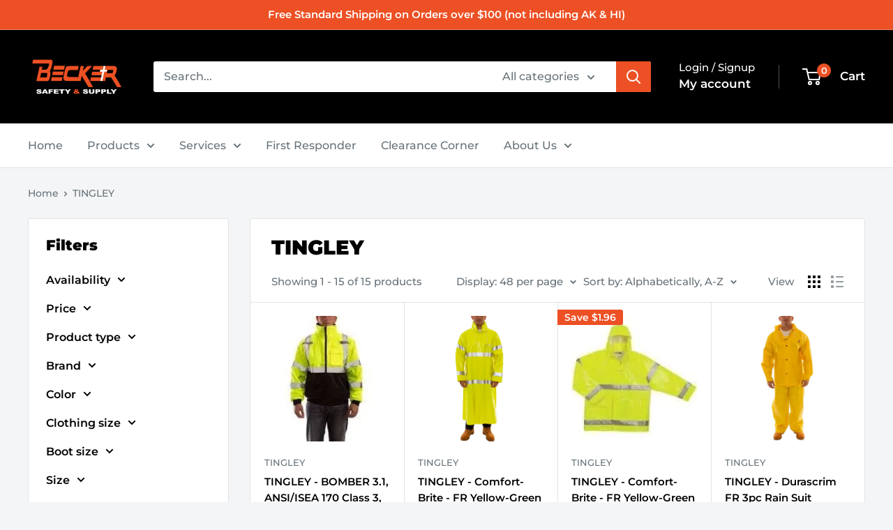

--- FILE ---
content_type: text/html; charset=utf-8
request_url: https://beckersafety.com/collections/vendors?q=TINGLEY
body_size: 71933
content:
<!doctype html>

<html class="no-js" lang="en">
  <head>
<meta name="viewport" content="width=device-width, initial-scale=1">

<!-- Hyperspeed:399676 -->
<!-- hs-shared_id:c0bd3570 -->


<style id='hs-critical-css'>.color-swatch--white .color-swatch__item{box-shadow:0 0 0 1px var(--form-border-color) inset}.rte{word-break:break-word}.rte:after{content:"";clear:both;display:block}.pagination__nav{text-align:center;display:block}.pagination__nav{display:none}.pagination__nav-item{margin:0 2px;padding:8px 11px;line-height:1;display:inline-block}.pagination__nav-item.is-active{background:var(--primary-button-background);color:var(--primary-button-text-color);border-radius:3px}.cookie-bar__text{line-height:1.45}*,:after,:before{-webkit-font-smoothing:antialiased;-moz-osx-font-smoothing:grayscale;box-sizing:border-box!important}html{-moz-text-size-adjust:100%;text-size-adjust:100%;-ms-overflow-style:-ms-autohiding-scrollbar;font-family:sans-serif}body{margin:0}[hidden]{display:none!important}header,main,nav,section{display:block}:active{outline:0}a{color:inherit;background-color:#0000;text-decoration:none}h1,h2,p{font-size:inherit;font-weight:inherit;margin-top:0}h2:last-child,p:last-child{margin-bottom:0}img{vertical-align:top;border-style:none;max-width:100%;height:auto}ol,ul{margin:0;padding:0;list-style-position:inside}button,input,select{color:inherit;font:inherit;margin:0}button{-webkit-appearance:none;background:0 0;border:none;border-radius:0;padding:0;overflow:visible}button,select{text-transform:none}button{-webkit-appearance:button}button::-moz-focus-inner{border:0;padding:0}input::-moz-focus-inner{border:0;padding:0}input{-moz-appearance:none;border-radius:0;line-height:normal}input[type=checkbox]{box-sizing:border-box;padding:0}input[type=number]{-moz-appearance:textfield}input[type=number]::-webkit-inner-spin-button{height:auto}input[type=number]::-webkit-outer-spin-button{height:auto}html{font-family:var(--text-font-family);font-weight:var(--text-font-weight);font-style:var(--text-font-style);font-size:calc(var(--base-text-font-size) - 1px);color:var(--text-color);background:var(--background);line-height:1.87}.heading{font-family:var(--heading-font-family);font-weight:var(--heading-font-weight);font-style:var(--heading-font-style);color:var(--heading-color)}.h1{font-size:calc(var(--base-text-font-size) - (var(--default-text-font-size) - 24px));margin-bottom:20px;line-height:1.45}.h3{font-size:calc(var(--base-text-font-size) - (var(--default-text-font-size) - 20px));margin-bottom:14px;line-height:1.6}.h4{font-size:calc(var(--base-text-font-size) - (var(--default-text-font-size) - 16px));line-height:1.75}.h5{font-size:calc(var(--base-text-font-size) - (var(--default-text-font-size) - 14px));text-transform:uppercase;line-height:1.85}@media screen and (min-width:641px){html{font-size:var(--base-text-font-size)}.h1{font-size:calc(var(--base-text-font-size) - (var(--default-text-font-size) - 28px));line-height:1.43}.h3{font-size:calc(var(--base-text-font-size) - (var(--default-text-font-size) - 21px));line-height:1.5}.h4{font-size:calc(var(--base-text-font-size) - (var(--default-text-font-size) - 18px));line-height:1.7}.h5{font-size:calc(var(--base-text-font-size) - (var(--default-text-font-size) - 16px));line-height:1.75}}.text--strong{color:var(--heading-color);font-weight:var(--text-font-bolder-weight)}.text--small{font-size:.9em}@keyframes spinnerRotation{0%{transform:rotate(0)}100%{transform:rotate(360deg)}}.icon{fill:currentColor;vertical-align:middle;background:0 0;width:1em;height:1em;display:inline-block;overflow:visible}.icon--search-loader{animation:.7s linear infinite spinnerRotation}@media (-moz-touch-enabled:1),(hover:none){.touch-area{background:0 0;position:relative}.touch-area:before{content:"";position:absolute;top:-8px;bottom:-8px;left:-8px;right:-8px;transform:translateZ(0)}}html{overflow-x:hidden}.visually-hidden{clip:rect(0 0 0 0);border:0;width:1px;height:1px;margin:-1px;padding:0;overflow:hidden;position:absolute!important}.container{padding:0 var(--mobile-container-gutter);max-width:1480px;margin-left:auto;margin-right:auto}@media screen and (max-width:640px){.container--flush{padding:0}.hidden-phone{display:none!important}}@media screen and (min-width:641px){.container{padding:0 var(--desktop-container-gutter)}.hidden-tablet-and-up{display:none!important}.\31 \/3--tablet-and-up{width:33.3333%}}.aspect-ratio{margin-left:auto;margin-right:auto;position:relative}.aspect-ratio img{width:100%;max-width:100%;height:100%;max-height:100%;position:absolute;top:0;left:0}.aspect-ratio--square{padding-bottom:100%!important}.aspect-ratio--square img{width:auto;height:auto;position:absolute;top:50%;left:50%;transform:translate(-50%,-50%)}@supports (object-fit:contain){.aspect-ratio--square img{object-fit:contain;width:100%;height:100%}}@media screen and (max-width:999px){.hidden-pocket{display:none!important}}@media screen and (min-width:1000px) and (max-width:1279px){.hidden-lap{display:none!important}.header__action-item:not(.header__action-item--currency):not(.header__action-item--locale):after{display:none}.header__action-item.hidden-tablet-and-up:first-child+.header__action-item{padding-left:35px}}@media screen and (min-width:1000px){.hidden-lap-and-up{display:none!important}.collection__toolbar:not(.collection__toolbar--bordered){box-shadow:0 1px var(--border-color);margin-top:-12px}}@media screen and (min-width:1280px){.hidden-desk{display:none!important}.\31 \/4--desk{width:25%}}.button{text-align:center;line-height:48px;font-weight:var(--text-font-bolder-weight);font-size:var(--base-text-font-size);border-radius:2px;padding:0 30px;display:inline-block;position:relative}.button--extra-small{font-size:calc(var(--base-text-font-size) - (var(--default-text-font-size) - 14px));padding:0 15px;line-height:34px}.button--small{font-size:calc(var(--base-text-font-size) - (var(--default-text-font-size) - 14px));line-height:42px}.button--primary{background:var(--primary-button-background);color:var(--primary-button-text-color)}.button--secondary{background:var(--secondary-button-background);color:var(--secondary-button-text-color)}.button--ternary{color:var(--accent-color);box-shadow:0 0 0 1px var(--border-color) inset}.button--transparent{color:var(--text-color);box-shadow:0 0 0 1px var(--border-color) inset}.button--disabled{background:var(--product-sold-out-color);box-shadow:0 0 0 1px var(--product-sold-out-color) inset;color:var(--secondary-background)}.button--full{width:100%}.button-stack{flex-direction:column;display:flex}.button-stack>.button+.button{margin-top:10px}.button-group{flex-flow:wrap;margin:-5px;display:flex}.button-group>*{margin:5px}.button-group--fit>*{flex:1 0 0;padding-left:15px;padding-right:15px}.buy-button{display:inline-block}.buy-button .button{width:100%}.card{background:var(--secondary-background);border-top:1px solid var(--border-color);border-bottom:1px solid var(--border-color);margin-bottom:18px;position:relative}.card__header{padding:20px 20px 0;position:relative}.card__title--small{font-size:calc(var(--base-text-font-size) - (var(--default-text-font-size) - 20px));margin-top:-2px;margin-bottom:10px}.card__section{padding:20px;position:relative}@media screen and (max-width:640px){.card{border-radius:0}}@media screen and (min-width:641px){.card{border:1px solid var(--border-color);border-radius:3px;margin-bottom:30px}.card__header{padding:30px 30px 0}.card__section{padding:30px}.card__header--tight{padding-top:20px}.card__section--tight{padding:20px 25px}}.mini-cart{background:var(--secondary-background);color:var(--text-color);z-index:2;visibility:hidden;opacity:0;will-change:transform;width:100vw;height:100vh;max-height:0;position:absolute;top:100%;left:0;transform:scale(.9)}.mini-cart .icon--nav-triangle-borderless{z-index:2;filter:drop-shadow(0 -2px 2px #0000001f);width:18px;height:8px;position:absolute;bottom:100%;right:6px}.mini-cart .alert{font-size:calc(var(--base-text-font-size) - (var(--default-text-font-size) - 14px));flex-shrink:0;margin-bottom:0}.mini-cart__content--empty{padding:20px 25px 25px}.mini-cart__empty-state{text-align:center;padding:70px 0 60px}.mini-cart__empty-state svg{margin-bottom:10px}@media screen and (max-width:640px){.mini-cart .icon--nav-triangle-borderless{right:24px}.mini-cart__content{flex-direction:column;display:flex}.mini-cart__content--empty{flex-direction:column;justify-content:space-between;height:100%;display:flex}@supports (padding:max(0px)){.mini-cart__content--empty{padding-bottom:max(25px,env(safe-area-inset-bottom,0px) + 25px)}}.product-list--collection .product-item--vertical{width:50%}}@media screen and (min-width:641px){.mini-cart{border-radius:3px;width:470px;height:auto;max-height:none;top:calc(100% + 14px);left:auto;right:0;box-shadow:0 1px 5px 2px #0000001a}.mini-cart__content>*{padding-left:25px;padding-right:25px}.mini-cart__content--empty{padding-bottom:25px}}.collection__title{margin-bottom:5px}.collection__meta{margin-bottom:12px}.collection__products-count{font-size:calc(var(--base-text-font-size) - (var(--default-text-font-size) - 13px));margin-bottom:18px}.collection__toolbar{padding:0 var(--mobile-container-gutter);box-shadow:0 1px var(--border-color),0 -1px var(--border-color);background:var(--secondary-background);z-index:3;justify-content:space-between;align-items:center;margin-top:22px;display:flex;position:relative}.collection__toolbar-item{align-items:center;height:48px;display:flex}.collection__toolbar-item--filter svg{width:19px;height:20px;margin-right:12px}.collection__layout-label{margin-right:20px}.collection__layout-button{opacity:.7}.collection__layout-button:last-child{margin-left:15px}.collection__layout-button.is-selected{opacity:1;color:var(--heading-color)}.collection__layout-button svg{width:18px;height:18px;display:block}@media screen and (max-width:999px){.collection__toolbar{top:calc(var(--header-height) * var(--header-is-sticky,0));position:sticky}}@media screen and (min-width:641px){.collection__products-count{font-size:calc(var(--base-text-font-size) - (var(--default-text-font-size) - 14px))}.collection__toolbar{font-size:calc(var(--base-text-font-size) - (var(--default-text-font-size) - 14px));padding:0 30px}.collection__toolbar-item{height:58px}.collection__toolbar-item .value-picker-button{margin-left:4px}}@media screen and (min-width:1280px){.mini-cart .icon--nav-triangle-borderless{right:58px}.collection__title{margin-bottom:12px}.collection__showing-count,.collection__toolbar-item--sort{margin-right:45px}.collection__toolbar-item--sort{margin-left:auto}}.collection__filter-group{border-bottom:1px solid var(--border-color);padding:13px 20px 14px}.collection__filter-group-name{text-align:left;justify-content:space-between;align-items:center;width:100%;display:flex}.collection__filter-group-name svg{width:12px;height:8px;margin-left:10px}.js .collection__filter-collapsible{visibility:hidden;height:0;overflow:hidden}.collection__filter-color-list{padding:7px 0 5px 6px}.collection__filter-checkbox-list{list-style:none}.collection__filter-collapsible .collection__filter-checkbox-list{padding:8px 0 7px 10px}.collection__filter-checkbox{align-items:center;padding:2px 0 3px;display:flex}.collection__filter-checkbox .checkbox{margin-right:0}.collection__filter-checkbox label{padding-left:14px;line-height:1.5}.collection__active-filters{margin:-5px 0 16px}.collection__active-filters:empty{display:none}@media screen and (min-width:1000px){.collection__filter-group{border-bottom:0;padding:6px 0}.collection__filter-group-name{justify-content:flex-start}.collection__filter-color-list{padding:12px 0 10px}.collection__filter-collapsible .collection__filter-checkbox-list{padding-bottom:12px}.collection__filter-group:last-child .collection__filter-checkbox-list{padding-bottom:0}.collection__filter-checkbox{padding:0}.collection__filter-checkbox .checkbox-wrapper{margin:8px 0}}.collection-drawer{flex-direction:column;height:100%;display:flex}.collection-drawer__header{border-bottom:1px solid var(--border-color);z-index:1;flex:1 0 auto;justify-content:space-between;align-items:center;max-height:64px;padding:15px 15px 15px 25px;display:flex}.collection-drawer__header>div{align-items:center;display:flex}.collection-drawer__close{color:var(--heading-color);margin-right:16px}.collection-drawer__close svg{width:19px;height:19px;margin-top:-1px;display:block}.collection-drawer__title{margin-bottom:0}.collection-drawer__inner{-webkit-overflow-scrolling:touch;font-size:calc(var(--base-text-font-size) - (var(--default-text-font-size) - 15px));flex:auto;overflow:auto}.collection-drawer__section-title{text-transform:uppercase;font-size:calc(var(--base-text-font-size) - (var(--default-text-font-size) - 12px));font-weight:var(--text-font-bolder-weight);background:var(--background);border-bottom:1px solid var(--border-color);margin:0;padding:4px 15px}.collection-drawer__footer{box-shadow:0 -2px 2px rgba(var(--border-color-rgb),.65);padding:15px}.collection-drawer__footer .button{font-size:calc(var(--base-text-font-size) - (var(--default-text-font-size) - 14px))}@supports (padding:max(0px)){.collection-drawer__footer{padding-bottom:max(15px,env(safe-area-inset-bottom,0px) + 15px)}.mobile-menu__section:last-child{padding-bottom:max(16px,env(safe-area-inset-bottom,0px) + 16px)}}.product-list{border-top:1px solid var(--border-color);border-bottom:1px solid var(--border-color);z-index:1;flex-wrap:wrap;width:100%;display:flex;position:relative;overflow:hidden}.product-list--collection:before{display:none}.product-item--vertical,.product-item--vertical .product-item__info{flex-direction:column;display:flex}.product-item--vertical .product-item__info{flex:1 0 auto;justify-content:space-between}@media screen and (min-width:641px){.product-list{background:var(--secondary-background);border:none;border-radius:3px}}@media screen and (max-width:999px){.product-list--collection{border:none}}@media screen and (min-width:1000px){.product-list:before{content:"";border:1px solid var(--border-color);z-index:1;border-radius:3px;width:100%;height:100%;position:absolute}}::-webkit-date-and-time-value{text-align:start}select::-ms-expand{display:none}select option{background:var(--background);color:var(--text-color)}.checkbox-wrapper{vertical-align:middle;margin:8px 0;display:inline-block;position:relative}.checkbox-wrapper svg{color:var(--secondary-background);width:12px;height:12px;position:absolute;top:calc(50% - 6px);left:2px;transform:scale(0)}.checkbox-wrapper~label{vertical-align:middle}.checkbox{border:1px solid var(--form-border-color);background:var(--secondary-background);box-shadow:0 1px rgba(var(--border-color-rgb),.4);-webkit-appearance:none;border-radius:2px;width:16px;height:16px;margin-right:10px;display:block}.checkbox{vertical-align:middle}@media screen and (min-width:1000px){.checkbox-wrapper{margin:12px 0}}.input-prefix{border:1px solid var(--border-color);box-shadow:0 1px rgba(var(--border-color-rgb),.25) inset;justify-content:space-between;align-items:center;padding:5px 10px;font-size:14px;display:flex}.input-prefix__field{-webkit-appearance:none;appearance:none;-moz-appearance:textfield;text-align:end;border:none;width:100%;min-width:0;padding:0}.input-prefix__field::-webkit-outer-spin-button{-webkit-appearance:none;margin:0}.input-prefix__field::-webkit-inner-spin-button{-webkit-appearance:none;margin:0}.range{-webkit-appearance:none;appearance:none;background:0 0;width:100%}.range::-webkit-slider-thumb{-webkit-appearance:none}.range::-webkit-slider-thumb{background:var(--heading-color);z-index:1;box-shadow:0 0 0 2px var(--secondary-background);border:none;border-radius:100%;width:10px;height:10px;margin-top:-3px;position:relative}.range::-webkit-slider-runnable-track{background:var(--heading-color);border:none;border-radius:4px;width:100%;height:4px}.range::-moz-range-thumb{background:var(--heading-color);box-shadow:0 0 0 2px var(--secondary-background);border:none;border-radius:100%;width:10px;height:10px}.range::-moz-range-progress{border:none;border-radius:4px;width:100%;height:4px}.range::-moz-range-track{border:none;border-radius:4px;width:100%;height:4px}.range::-moz-range-progress{background-color:var(--heading-color)}.range::-moz-range-track{background-color:var(--border-color)}@media screen and not (any-hover:hover){.range::-webkit-slider-thumb{width:20px;height:20px;margin-top:-8px}.range::-moz-range-thumb{width:20px;height:20px}}.range-group{background:linear-gradient(to right,var(--border-color) var(--range-min),var(--heading-color) var(--range-min),var(--heading-color) var(--range-max),var(--border-color) var(--range-max));border-radius:4px;height:4px}.range-group .range{vertical-align:top;height:4px}.range-group .range::-webkit-slider-runnable-track{background:0 0}.range-group .range::-moz-range-progress{background:0 0}.range-group .range::-moz-range-track{background:0 0}.range-group .range:last-child{position:absolute;top:0;left:0}.footer__aside-item{margin-top:34px}.footer__aside-item--copyright{margin-top:45px}@media screen and (min-width:641px){.footer__block-item .plus-button{display:none}.footer__aside-item{margin-top:0}.footer__aside-item--copyright{width:100%}.footer__aside-item--copyright:not(:only-child){margin-top:34px}}@media screen and (min-width:1000px){.footer__aside-item--copyright{text-align:left;align-self:flex-end;margin-bottom:-8px;margin-top:0!important}.footer__aside-item--copyright{width:auto}}.header{background:var(--header-background);color:var(--header-text-color);padding:13px 0;position:relative}.header__inner{flex-wrap:wrap;align-items:center;display:flex}.header__logo-link{display:block}.header__logo{vertical-align:middle;margin-bottom:0;display:inline-block}.header__logo-image{vertical-align:middle;max-height:130px;display:block}.header__mobile-nav{margin-right:20px;display:inline-block}.header__mobile-nav-toggle{top:-1px}.header__search-bar-wrapper{flex:1 0 auto}.header .icon--account,.header .icon--cart,.header .icon--close,.header .icon--hamburger-mobile,.header .icon--search{display:block}.header .icon--account{width:20px;height:22px}.header .icon--hamburger-mobile{width:20px;height:16px}.header .icon--cart{width:27px;height:24px}.header .icon--search{width:22px;height:22px;margin:0 auto}.header .icon--close{width:19px;height:19px}@media screen and (max-width:640px){.header{align-items:center;min-height:64px;display:flex}.header>.container{width:100%}}@media screen and (min-width:641px){.header{padding:20px 0}.header__inner{flex-wrap:nowrap}.header__logo{margin-right:35px}}.header__action-list{align-items:center;margin-left:auto;display:flex}.header__action-item{padding:0 9px}.header__action-item:last-child{padding-right:4px}.header__action-item-link{font-weight:var(--text-font-bolder-weight);font-size:calc(var(--base-text-font-size) - (var(--default-text-font-size) - 16px));display:block}.header__action-item-title{color:var(--header-light-text-color);font-size:calc(var(--base-text-font-size) - (var(--default-text-font-size) - 14px));margin-bottom:-6px;font-weight:400;display:block}.header__cart-icon{margin-left:-2px}.header__cart-count{font-size:calc(var(--base-text-font-size) - (var(--default-text-font-size) - 12px));font-weight:var(--text-font-bolder-weight);text-align:center;background:var(--header-accent-color);color:var(--secondary-background);will-change:transform;z-index:1;border-radius:1.75em;justify-content:center;align-items:center;min-width:20px;height:20px;padding:4px;display:inline-flex;position:absolute;top:-7px;right:-14px;transform:scale(1.01)}@media screen and (max-width:640px){.header__cart-icon .icon-state__secondary.icon-state__secondary{left:8px}.header__search-bar-wrapper{visibility:hidden;background:var(--header-background);z-index:-1;width:100%;padding:0 20px;position:absolute;bottom:0;left:0}}@media screen and (min-width:641px){.header__action-list{padding-left:28px}.header__action-item,.header__action-item-content{position:relative}.header__action-item-content{max-width:max-content}}@media screen and (min-width:1000px){.header__action-list{padding-left:5px}.header__action-item:not(:last-child):after{content:"";background:var(--header-border-color);width:1px;height:34px;position:absolute;top:calc(50% - 17px);right:0}}@media screen and (min-width:1280px){.header__logo{margin-right:40px}.header__action-item{padding:0 35px}.header__action-item:last-child{padding-right:0}.header__cart-icon{margin-right:22px;display:inline-block;top:-1px}}.search-bar{z-index:1;font-size:calc(var(--base-text-font-size) - (var(--default-text-font-size) - 15px));min-width:100%;padding-bottom:15px;position:relative}.search-bar__top{background:var(--secondary-background);color:var(--text-color);z-index:1;border-radius:3px;align-items:center;height:44px;display:flex;position:relative}.search-bar__input-wrapper{flex:1 0 auto;height:100%;position:relative}.search-bar__input{color:var(--heading-color);-webkit-appearance:none;background:0 0;border:none;width:100%;height:100%;padding:0 15px 1px;line-height:normal}.search-bar__input::-ms-clear{display:none}.search-bar__input-clear{opacity:.5;display:none;position:absolute;top:calc(50% - 9px);right:15px}.search-bar__input-clear svg{width:17px;height:17px;display:block}.search-bar__filter{border-left:1px solid var(--header-border-color);display:none}.search-bar__filter-label{height:44px;padding:0 30px 0 25px;line-height:43px;display:block}.search-bar__filter-label svg{width:12px;height:8px;margin-left:11px}.search-bar__submit{color:var(--secondary-background);background:var(--header-accent-color);border-radius:0 3px 3px 0;flex:none;width:50px;height:100%}.search-bar__submit svg{position:relative}.search-bar__submit .icon--search{width:21px;height:21px}.search-bar__submit .icon--search-loader{width:24px;height:24px;margin:0 auto;display:none}.search-bar__inner{color:var(--text-color);background:0 0;width:100vw;display:none;position:absolute;top:calc(100% + 8px);left:-20px;overflow:hidden}.search-bar__results{background:var(--secondary-background);width:100%;display:none;position:relative;top:0;left:0;box-shadow:0 1px 5px 2px #0000001a}.search-bar__results .skeleton-container{display:none}.search-bar__results{font-size:calc(var(--base-text-font-size) - (var(--default-text-font-size) - 14px));overscroll-behavior:none;height:100%;overflow:auto}.search-bar__result-item{align-items:center;padding:15px 20px;display:flex}.search-bar__result-item--skeleton{max-width:300px}.search-bar__image-container{flex:none;width:60px;margin-right:20px}.search-bar__item-info{flex:1 0 0}@media screen and (max-width:640px){.search-bar{opacity:0}.search-bar__inner{height:calc(100vh - 26px);max-height:0;top:100%}.search-bar__top-wrapper{justify-content:space-between;align-items:center;display:flex}.search-bar__top{flex-grow:1}.search-bar__close-button{font-size:calc(var(--base-text-font-size) - (var(--default-text-font-size) - 16px));opacity:0;width:0;height:0;overflow:hidden}.search-bar__close-text{padding-left:22px}}@media screen and (min-width:641px){.search-bar{min-width:0;margin-top:0;padding-bottom:0}.search-bar__inner{width:calc(100% - 40px);top:100%;left:-5px}@supports (--css:variables){.search-bar__inner{height:calc(100vh - var(--header-height) - 40px)}}.search-bar__submit .icon--search{top:1px}.search-bar__results{height:auto;max-height:310px}@supports (--css:variables){.search-bar__results{max-height:calc(100vh - var(--header-height) - 40px)}}.search-bar__results{border-radius:0 0 3px 3px;width:calc(100% - 10px);left:5px}}@media screen and (min-width:1280px){.search-bar__filter{height:100%;display:block;position:relative}.search-bar__filter select{opacity:0;-webkit-appearance:none;width:100%;height:100%;position:absolute;top:0;left:0}}.nav-dropdown{background:var(--secondary-background);color:var(--text-color);border:1px solid var(--border-color);white-space:nowrap;visibility:hidden;opacity:0;z-index:1;border-radius:0 0 3px 3px;padding:16px 0;list-style:none;position:absolute;top:100%}.nav-dropdown:not(.nav-dropdown--floating){left:-15px}.nav-dropdown--restrict{max-height:calc(100vh - var(--header-height,0px) - var(--announcement-bar-height,0px) - 40px);overscroll-behavior:contain;overflow:auto}@supports (--css:variables){.nav-bar .nav-dropdown .nav-dropdown{max-height:calc(100vh - var(--distance-to-top,0px) - 40px);overscroll-behavior:contain;overflow:auto}}.nav-dropdown .icon--nav-triangle-left{z-index:1;width:9px;height:20px;position:absolute;top:23px;right:100%}.nav-dropdown__item:not(.has-mega-menu){position:relative}.nav-dropdown__link{justify-content:space-between;align-items:center;padding:2px 60px 2px 20px;display:flex}.nav-dropdown__link svg{width:8px;height:12px;margin:0 -40px 0 65px;position:relative;top:1px}.nav-dropdown .nav-dropdown{border-radius:0 3px 3px 0;min-width:0;margin-top:0;top:-17px;left:100%}.nav-bar{display:none}@media screen and (min-width:1000px){.nav-bar{border-bottom:1px solid var(--border-color);background:var(--secondary-background);width:100%;display:block;position:relative;left:0}.nav-bar:after{content:"";background:linear-gradient(to right,rgba(var(--secondary-background-rgb),.1),rgba(var(--secondary-background-rgb),.6) 35%,var(--secondary-background));width:40px;height:100%;position:absolute;top:0;right:0}.nav-bar__item{margin-right:35px;padding:17px 0;display:inline-block;position:relative}.nav-bar__item>.nav-dropdown{min-width:calc(100% + 20px)}.nav-bar__link{display:block}.nav-bar__link .icon--arrow-bottom{width:12px;height:8px;margin-left:10px}.nav-bar__link .icon--nav-triangle{opacity:0;z-index:2;width:20px;height:9px;margin-left:-16px;position:absolute;bottom:-1px}}.mobile-menu{visibility:hidden;z-index:1;opacity:0;color:var(--text-color);font-size:calc(var(--base-text-font-size) - (var(--default-text-font-size) - 16px));will-change:transform;width:100vw;height:100vh;max-height:0;position:absolute;top:100%;left:0;transform:scale(.9)}.mobile-menu .icon--arrow-left,.mobile-menu .icon--arrow-right{width:8px;height:12px}.mobile-menu__inner{max-width:100vw;height:100%;position:relative;overflow:hidden}.mobile-menu .icon--nav-triangle-borderless{z-index:1;width:18px;height:8px;position:absolute;bottom:100%;left:20px}.mobile-menu__panel{background:var(--secondary-background);overscroll-behavior:none;-webkit-overflow-scrolling:touch;height:100%;position:relative;overflow:hidden auto}.mobile-menu__panel.is-nested{visibility:hidden;z-index:1;width:100%;height:100%;position:absolute;top:0;left:0;transform:translateX(100%)}.mobile-menu__section{padding:16px 20px}.mobile-menu__section--loose{padding-top:18px;padding-bottom:18px}.mobile-menu__section:not(:last-child){border-bottom:1px solid var(--border-color)}.mobile-menu__section.is-sticky{background:var(--secondary-background);z-index:1;position:sticky;top:0}.mobile-menu__nav{list-style:none}.mobile-menu__nav-link{justify-content:space-between;align-items:center;width:100%;padding:8px 0 7px;display:flex}.mobile-menu__back-button{text-align:left;width:100%;display:block}.mobile-menu__back-button svg{vertical-align:-1px;margin-right:8px}.mobile-menu__help-wrapper{align-items:center;display:flex}.mobile-menu__help-wrapper .icon--bi-phone{width:24px;height:24px;margin-right:16px}.mobile-menu__help-wrapper .icon--bi-email{width:22px;height:22px;margin-right:18px}.mobile-menu__help-wrapper+.mobile-menu__help-wrapper{margin-top:18px}.page__sub-header{font-size:calc(var(--base-text-font-size) - (var(--default-text-font-size) - 13px));margin:23px 0;display:none}@media screen and (min-width:641px){.mobile-menu .icon--nav-triangle-borderless{left:40px}.page__sub-header{justify-content:space-between;align-items:center;display:flex}}.product-label{color:#fff;font-weight:var(--text-font-bolder-weight);font-size:calc(var(--base-text-font-size) - (var(--default-text-font-size) - 13px));vertical-align:top;border-radius:3px;width:max-content;padding:4px 10px;line-height:1;display:inline-block}.product-label--on-sale{background:var(--product-on-sale-accent);color:var(--product-on-sale-color)}.price-list{align-items:baseline;line-height:1;display:inline-flex}.price{font-size:calc(var(--base-text-font-size) - (var(--default-text-font-size) - 24px));color:var(--accent-color)}.price--highlight{color:var(--product-on-sale-accent);margin-right:.7em}.price--compare{color:var(--text-color);font-size:calc(var(--base-text-font-size) - (var(--default-text-font-size) - 16px));text-decoration:line-through;-webkit-text-decoration-color:rgba(var(--text-color-rgb),.7);text-decoration-color:rgba(var(--text-color-rgb),.7);position:relative}.inventory{font-weight:var(--text-font-bolder-weight);font-size:calc(var(--base-text-font-size) - (var(--default-text-font-size) - 14px));padding-left:1.4em;line-height:1.2;display:block;position:relative}.inventory:before{content:"";background:currentColor;border-radius:100%;width:8px;height:8px;display:inline-block;position:absolute;top:.45em;left:0}@media screen and (min-width:641px){.inventory{font-size:1rem}}.color-swatch-list{margin:-2px -6px 0;padding-left:4px}.color-swatch{vertical-align:middle;margin:6px;display:inline-block;position:relative}.color-swatch__radio{opacity:0;width:0;height:0;position:absolute}.color-swatch__item{background-size:cover;width:18px;height:18px;display:block;position:relative}.color-swatch__button{vertical-align:middle}.color-swatch__button--labelled{justify-content:flex-start;align-items:center;display:flex}.color-swatch__label{vertical-align:middle;margin-left:14px;display:inline-block}.color-swatch-list--large{margin:-4px -8px 0}.color-swatch-list--large .color-swatch{margin:8px}.color-swatch-list--large .color-swatch__item{width:36px;height:36px}.color-swatch-list--stack{margin:-3px -7px 0}.color-swatch-list--stack .color-swatch__item{width:16px;height:16px}.color-swatch-list--stack .color-swatch{margin:7px;display:block}.product-item{background:var(--secondary-background);white-space:normal;flex-shrink:0;min-width:0;padding:20px;position:relative}.product-item:after{content:"";box-shadow:1px 0 var(--border-color),0 1px var(--border-color);z-index:2;width:100%;height:100%;position:absolute;top:0;left:0}.product-item__image-wrapper{margin-bottom:20px;display:block}.product-item__secondary-image{display:none}.product-item__label-list{z-index:2;font-size:0;position:absolute;top:11px;left:-1px}.product-item__label-list>.product-label{border-radius:0 3px 3px 0;margin-bottom:5px;display:block}.product-item__info{min-width:0}.product-item__price-list{margin-top:-5px;margin-bottom:-5px}.product-item__price-list .price{margin-top:5px;margin-bottom:5px;display:inline-block}.product-item__vendor{font-size:calc(var(--base-text-font-size) - (var(--default-text-font-size) - 12px));text-transform:uppercase;margin-bottom:6px;display:block}.product-item__title,.product-item__vendor{line-height:1.55;display:block}.product-item__title{margin-bottom:12px}.product-item .price{font-size:calc(var(--base-text-font-size) - (var(--default-text-font-size) - 18px))}.product-item .price--compare{font-size:calc(var(--base-text-font-size) - (var(--default-text-font-size) - 14px))}.product-item__inventory{margin-top:10px}.product-item__inventory:before{top:.3em}.product-item__inventory{font-size:calc(var(--base-text-font-size) - (var(--default-text-font-size) - 13px))}@media screen and (any-hover:hover){.product-item__image-wrapper--with-secondary .product-item__secondary-image{object-fit:contain;object-position:center;visibility:hidden;opacity:0;display:block}}.product-item--vertical .product-item__action-list{margin:20px 0 5px}.product-item--vertical .product-item__action-button{padding-left:10px;padding-right:10px}.product-item--vertical .product-item__action-button--list-view-only,.product-item--vertical .product-item__action-list--list-view-only{display:none}.product-item--vertical .product-item__action-button--list-view-only+.product-item__action-button{margin-top:0}@media screen and (min-width:1000px){.product-item__label-list{left:0}.product-item--vertical .product-item__action-list{margin:15px -5px -5px}.product-item--vertical .product-item__action-button{flex:1 0 auto;margin:5px!important}}@media screen and (max-width:640px){.product-list--collection .product-item__label-list{left:0}.product-item__action-list{margin-top:20px}}.section{margin:50px 0}.section__header{justify-content:space-between;align-items:baseline;margin-bottom:15px;display:flex;overflow:hidden}.section__title{margin-bottom:0}@media screen and (min-width:641px){.product-item__title{font-size:calc(var(--base-text-font-size) - (var(--default-text-font-size) - 14px))}.product-item--vertical .price:not(.price--compare){font-size:calc(var(--base-text-font-size) - (var(--default-text-font-size) - 20px))}.section{margin:60px 0}.section__header{margin-bottom:20px;overflow:visible}}.list--unstyled{list-style:none}.alert{white-space:normal;word-break:break-all;word-break:break-word;background:var(--background);color:var(--heading-color);text-align:left;border-radius:2px;margin-bottom:20px;padding:12px 20px;font-size:1rem;display:block}.alert--center{text-align:center}.alert--tight{padding:6px 14px}.pagination__page-count{text-align:center;display:block}@media screen and (min-width:641px){.pagination__page-count{display:none}}@keyframes skeletonShimmerAnimation{0%{opacity:.45}100%{opacity:.9}}.skeleton-container{will-change:opacity;animation:1s linear infinite alternate skeletonShimmerAnimation}.skeleton-text{background:var(--border-color);width:100%;height:10px}.skeleton-image{background:var(--border-color);width:100%;height:100%;position:absolute;top:0;left:0}.skeleton-paragraph .skeleton-text{margin-bottom:8px}.skeleton-paragraph .skeleton-text:last-child{width:38%;margin-bottom:0}.plus-button{width:10px;height:10px;display:block;position:relative;top:calc(50% - 5px);right:0}.plus-button:after,.plus-button:before{content:"";background-color:currentColor;position:absolute;top:50%;left:50%;transform:translate(-50%,-50%) rotate(-90deg)}.plus-button:before{opacity:1;width:10px;height:2px}.plus-button:after{width:2px;height:10px}.announcement-bar{font-weight:var(--text-font-bolder-weight);font-size:calc(var(--base-text-font-size) - (var(--default-text-font-size) - 12px));border-bottom:1px solid var(--header-border-color);display:block;position:relative}.announcement-bar__content{margin-bottom:0;padding:4px 0;display:block}.announcement-bar__content--center{text-align:center}@media screen and (max-width:640px){.announcement-bar__inner{text-align:center}}@media screen and (min-width:641px){.announcement-bar{font-size:calc(var(--base-text-font-size) - (var(--default-text-font-size) - 14px));text-align:left}.announcement-bar__inner{align-items:center;display:flex}.announcement-bar__content{margin-right:auto;padding:7px 0}.announcement-bar__content--center{padding-left:var(--announcement-bar-button-width,0);margin-left:auto}}.breadcrumb__list{align-items:center;list-style:none;display:flex}.breadcrumb__list svg{vertical-align:inherit;width:6px;height:8px;margin:0 7px}.loading-bar{opacity:0;background:var(--accent-color);transform-origin:0;z-index:50;width:100%;height:3px;position:fixed;top:0;left:0;transform:scaleX(0)}.layout{margin-bottom:70px}.layout__section{margin-bottom:18px}.layout .card:last-child{margin-bottom:0}@media screen and (min-width:641px){.layout{margin-bottom:100px}}@media screen and (min-width:1000px){.layout{margin-left:-15px;margin-right:-15px;display:flex}.layout__section{flex:1 0 0;margin:0 15px}.layout__section--secondary{flex:none;width:260px}}@media screen and (min-width:1280px){.layout__section--secondary{width:288px}}.modal{z-index:10;visibility:hidden;opacity:0;background:0 0;border:none;width:100%;max-width:none;height:100%;max-height:none;margin:0 auto;padding:0;position:fixed;top:0;left:0}.modal:before{content:"";background:#00000059;width:100%;height:100%;position:fixed;top:0;left:0}.modal__dialog{background:var(--secondary-background);-webkit-overflow-scrolling:touch;width:100%;height:100%;max-height:100vh;position:absolute;overflow:auto;transform:scale(.9);box-shadow:0 1px 2px #0000004d}.modal__loader{text-align:center;padding:60px 0;display:none}.modal__loader .icon--search-loader{color:var(--accent-color);width:35px;height:35px}.modal__close{color:var(--heading-color);z-index:1}.modal__close svg{width:20px;height:20px;display:block}@media screen and (min-width:641px){.modal{justify-content:center;align-items:center;display:flex}.modal__dialog{border-radius:3px;width:580px;height:auto;max-height:calc(100% - 80px)}.modal__dialog--stretch{width:calc(100% - 80px);max-width:1200px;margin-left:auto;margin-right:auto}.modal__close{position:absolute;top:28px;right:28px}}.icon-state{vertical-align:middle;position:relative}.icon-state .icon-state__primary,.icon-state .icon-state__secondary{display:block}.icon-state .icon-state__secondary{opacity:0;position:absolute;top:50%;left:0;transform:translateY(-50%) scale(.3)}@media (-moz-touch-enabled:0),(hover:hover){[data-tooltip]{position:relative}[data-tooltip]:before{content:attr(data-tooltip);white-space:nowrap;background:var(--accent-color);color:var(--secondary-background);font-size:calc(var(--base-text-font-size) - (var(--default-text-font-size) - 13px));visibility:hidden;opacity:0;z-index:1;border-radius:3px;padding:2px 11px;position:absolute;bottom:calc(100% + 3px);left:50%;transform:translateX(-50%);box-shadow:0 1px #0001}[data-tooltip]:after{content:"";border-style:solid;border-width:6px;border-color:#fff0 #fff0 var(--accent-color) var(--accent-color);visibility:hidden;z-index:1;opacity:0;width:0;height:0;position:absolute;bottom:calc(100% - 2px);left:calc(50% - 7px);transform:rotate(-45deg);box-shadow:-1px 1px 1px #0000001a}}.cookie-bar{visibility:hidden;opacity:0;z-index:3;font-size:calc(var(--base-text-font-size) - (var(--default-text-font-size) - 11px));width:100%;position:fixed;bottom:20px;left:0;transform:translateY(100%)}.cookie-bar__inner{z-index:4;background:var(--secondary-background);color:var(--text-color);border-radius:3px;max-width:960px;margin:0 auto;padding:15px;box-shadow:0 1px 4px 1px #0000001a}.cookie-bar__button{line-height:30px;font-size:calc(var(--base-text-font-size) - (var(--default-text-font-size) - 12px));margin-top:12px;padding:0 16px}@supports (padding:max(0px)){.cookie-bar{bottom:max(25px,env(safe-area-inset-bottom,0px) + 25px)}}@media screen and (min-width:641px){.cookie-bar{font-size:calc(var(--base-text-font-size) - (var(--default-text-font-size) - 13px));bottom:25px}.cookie-bar__inner{justify-content:space-between;align-items:center;padding:20px 30px 20px 25px;display:flex}.cookie-bar__button{line-height:36px;font-size:calc(var(--base-text-font-size) - (var(--default-text-font-size) - 13px));margin-top:0;padding:0 18px}}.drawer{z-index:5;visibility:hidden;width:100vw;height:100vh;position:fixed;top:0;right:0}.drawer:before{content:"";opacity:0;background:#000;width:100%;height:100%;position:absolute;top:0;left:0}.drawer__inner{background:var(--secondary-background);width:100%;max-width:345px;height:100%;margin-left:auto;position:absolute;top:0;right:0;transform:translateX(100%)}.price-range{padding:20px 0;display:block}.price-range__input-group{align-items:center;display:flex}.price-range__input{flex:1 0 0;min-width:0}.price-range__delimiter{margin:0 12px}.price-range__range-group{margin-bottom:18px;position:relative}.value-picker-button svg{width:9px;height:7px;margin-left:10px}.value-picker-button svg path{stroke-width:2.5px}.value-picker{z-index:5;font-size:calc(var(--base-text-font-size) - (var(--default-text-font-size) - 16px));visibility:hidden;width:100vw;height:100vh;position:fixed;bottom:0;left:0}.value-picker:before{content:"";opacity:0;background:#000;width:100vw;height:100vh;position:fixed;top:0;left:0}.value-picker .icon--nav-triangle-borderless{display:none}.value-picker__inner{background:var(--secondary-background);width:100%;position:absolute;bottom:0;left:0;transform:translateY(100%)}.value-picker__header{border-bottom:1px solid var(--border-color);justify-content:space-between;align-items:center;padding:17px 20px 16px;display:flex}.value-picker__header .icon--close{color:var(--heading-color);width:17px;height:17px}.value-picker__title{margin:0}.value-picker__close svg{display:block}.value-picker__choice-list{overscroll-behavior:none;max-height:430px;padding:15px 0;list-style:none;overflow:auto}.value-picker__choice-item{text-align:left;width:100%;padding:8px 50px 7px 20px;display:block;position:relative}.value-picker__choice-item svg{width:13px;height:11px;position:absolute;top:17px;right:20px;transform:scale(0)}.value-picker__choice-item.is-selected{color:var(--accent-color);font-weight:var(--text-font-bolder-weight)}.value-picker__choice-item.is-selected svg{transform:scale(1)}@supports (padding:max(0px)){.value-picker__choice-list{max-height:calc(430px + env(safe-area-inset-bottom,0px) + 15px);padding-bottom:max(15px,env(safe-area-inset-bottom,0px) + 15px)}}@media screen and (min-width:641px){.value-picker-wrapper{position:relative}.value-picker{visibility:hidden;opacity:0;background:var(--secondary-background);color:var(--text-color);z-index:4;will-change:transform;border-radius:3px;width:auto;min-width:160px;height:auto;position:absolute;top:calc(100% + 10px);bottom:auto;left:auto;right:-25px;transform:scale(.9);box-shadow:0 1px 5px 2px #0000001a}.value-picker:before{display:none}.value-picker .icon--nav-triangle-borderless{z-index:2;filter:drop-shadow(0 -2px 2px #0000001f);width:18px;height:8px;display:block;position:absolute;bottom:100%;right:20px}.value-picker__inner{border-radius:3px;width:auto;position:relative;transform:none!important}.value-picker__header{display:none}.value-picker__choice-list{white-space:nowrap;font-size:calc(var(--base-text-font-size) - (var(--default-text-font-size) - 15px));max-height:none;padding:15px 0}.value-picker__choice-item{padding:2px 25px;display:block}.value-picker__choice-item.is-selected{background:var(--accent-background);color:var(--accent-color);font-weight:400}.value-picker__choice-item.is-selected svg{display:none}}:root{--default-text-font-size:15px;--base-text-font-size:16px;--heading-font-family:Montserrat,sans-serif;--heading-font-weight:900;--heading-font-style:normal;--text-font-family:Montserrat,sans-serif;--text-font-weight:500;--text-font-style:normal;--text-font-bolder-weight:600;--text-link-decoration:underline;--text-color:#677279;--text-color-rgb:103,114,121;--heading-color:#000000;--border-color:#e1e3e4;--border-color-rgb:225,227,228;--form-border-color:#d4d6d8;--accent-color:#ec5024;--accent-color-rgb:236,80,36;--link-color:#ec5024;--link-color-hover:#b43410;--background:#f3f5f6;--secondary-background:#ffffff;--secondary-background-rgb:255,255,255;--accent-background:rgba(236, 80, 36, 0.08);--input-background:#ffffff;--error-color:#ff0000;--error-background:rgba(255, 0, 0, 0.07);--success-color:#00aa00;--success-background:rgba(0, 170, 0, 0.11);--primary-button-background:#ec5024;--primary-button-background-rgb:236,80,36;--primary-button-text-color:#ffffff;--secondary-button-background:#000000;--secondary-button-background-rgb:0,0,0;--secondary-button-text-color:#ec5024;--header-background:#000000;--header-text-color:#ffffff;--header-light-text-color:#ffffff;--header-border-color:rgba(255, 255, 255, 0.3);--header-accent-color:#ec5024;--footer-background-color:#000000;--footer-heading-text-color:#ec5024;--footer-body-text-color:#ffffff;--footer-body-text-color-rgb:255,255,255;--footer-accent-color:#ec5024;--footer-accent-color-rgb:236,80,36;--footer-border:none;--flickity-arrow-color:#abb1b4;--product-on-sale-accent:#ec5024;--product-on-sale-accent-rgb:236,80,36;--product-on-sale-color:#ffffff;--product-in-stock-color:#008a00;--product-low-stock-color:#ee0000;--product-sold-out-color:#8a9297;--product-custom-label-1-background:#000000;--product-custom-label-1-color:#ffffff;--product-custom-label-2-background:#677279;--product-custom-label-2-color:#ffffff;--product-review-star-color:#ffbd00;--mobile-container-gutter:20px;--desktop-container-gutter:40px;--payment-terms-background-color:#f3f5f6}.rfq-hidden{display:none!important;opacity:0!important}.pw-variant-optimal-container .pw-variant-optimal .pw-info-icon{grid-area:pw-info-icon;display:flex;margin-left:-1px;position:relative}.pw-variant-optimal-container .pw-variant-optimal .pw-route-logo{grid-area:pw-route-logo;display:flex;align-items:center}.pw-variant-optimal-container .pw-variant-optimal .pw-checkbox-wrapper{grid-area:pw-checkbox-wrapper}.pw-variant-optimal-container .pw-variant-optimal .pw-title{grid-area:pw-title}.pw-variant-optimal-container .pw-variant-optimal .pw-quote{grid-area:pw-quote;display:flex;justify-content:flex-end}:root{--atlas-background-main:#faf9f8;--atlas-background-content:#ffffff;--atlas-background-success:#518b22;--atlas-background-error:#be2119;--atlas-text-primary:#1d1e20;--atlas-text-secondary:#4b4d4e;--atlas-text-negative:#be2119;--atlas-text-positive:#366d12;--atlas-text-placeholder:#747576;--atlas-text-primary-inverse:#ffffff;--atlas-primary-color:#3f5260;--atlas-button-primary:#3f5260;--atlas-button-disabled-color:grey;--atlas-button-text-disabled-color:lightgrey;--atlas-border-light:rgba(0, 0, 0, 0.05);--atlas-border-focus:#41a1e6;--atlas-border-dark:rgba(0, 0, 0, 0.5);--atlas-input-error:#cc3c28;--atlas-overlay-light:rgba(0, 0, 0, 0.05);--atlas-overlay-medium:rgba(0, 0, 0, 0.15);--atlas-overlay-heavy:rgba(0, 0, 0, 0.5);--atlas-focus-outline-color:rgba(65, 161, 230, 0.2);--atlas-text-selection:rgba(150, 180, 255, 0.5);--atlas-caution-base:#fdd926;--atlas-font-family:system-ui,-apple-system,BlinkMacSystemFont,"Segoe UI","Roboto","Oxygen","Ubuntu","Cantarell","Fira Sans","Droid Sans","Helvetica Neue",Arial,sans-serif;--atlas-font-family-mono:ui-monospace,Menlo,Monaco,"Cascadia Mono","Roboto Mono","Oxygen Mono","Ubuntu Monospace","Cantarell","Source Code Pro","Fira Mono","Droid Sans Mono",Verdana,monospace;--atlas-font-size-tiny:12px;--atlas-margin-tiny:4px;--atlas-line-height-tiny:16px;--atlas-font-size-small:14px;--atlas-line-height-small:20px;--atlas-margin-small:8px;--atlas-font-size-normal:16px;--atlas-line-height-normal:24px;--atlas-margin-normal:8px;--atlas-font-size-large:18px;--atlas-line-height-large:28px;--atlas-margin-large:10px;--atlas-font-weight-normal:400;--atlas-font-weight-bold:bolder;--atlas-heading-font-family:system-ui,-apple-system,BlinkMacSystemFont,"Segoe UI","Roboto","Oxygen","Ubuntu","Cantarell","Fira Sans","Droid Sans","Helvetica Neue",Arial,sans-serif;--atlas-heading-text-primary:#1d1e20;--atlas-heading-text-secondary:#4b4d4e;--atlas-heading-text-negative:#be2119;--atlas-font-size-display:40px;--atlas-line-height-display:52px;--atlas-margin-display:24px;--atlas-font-size-h1:40px;--atlas-line-height-h1:48px;--atlas-margin-h1:24px;--atlas-font-size-h2:32px;--atlas-line-height-h2:40px;--atlas-margin-h2:24px;--atlas-font-size-h3:24px;--atlas-line-height-h3:32px;--atlas-margin-h3:12px;--atlas-font-size-h4:18px;--atlas-line-height-h4:24px;--atlas-margin-h4:12px;--atlas-font-size-h5:16px;--atlas-line-height-h5:24px;--atlas-margin-h5:12px;--atlas-font-weight-heading:700;--atlas-font-weight-heading-bold:bolder;--atlas-shadow-medium:0px 8px 16px 0px rgba(55, 63, 71, 0.2);--atlas-popover-shadow:0 20px 48px 0 rgba(55, 63, 71, 0.16),0 12px 24px 0 rgba(55, 63, 71, 0.2),0 0 12px 0 rgba(55, 63, 71, 0.08);--atlas-button-border-radius:8px;--atlas-button-border-radius-small:8px;--atlas-button-border-radius-normal:8px;--atlas-button-border-radius-tiny:8px;--atlas-button-padding-normal:7px 12px;--atlas-button-padding-small:5px 12px;--atlas-button-padding-tiny:3px 8px;--atlas-button-font-weight:500;--atlas-button-icon-size-tiny:24px;--atlas-button-icon-size-small:32px;--atlas-button-icon-size-normal:40px;--atlas-button-text-transform:none;--atlas-input-border-radius-normal:8px;--atlas-input-border-radius-small:8px;--atlas-input-padding:7px 12px;--atlas-input-background-disabled:var(--atlas-overlay-light);--atlas-range-input-background:var(--atlas-overlay-light);--atlas-range-input-thumb-background:var(--atlas-background-content);--atlas-range-input-thumb-border:2px solid var(--atlas-overlay-medium);--atlas-range-input-thumb-size:24px;--atlas-chat-input-padding:16px 48px 16px 12px;--atlas-chat-bubble-text-primary:#322e2f;--atlas-chat-bubble-background:#f2f2f2;--atlas-chat-bubble-display-name:#797979;--atlas-select-panel-shadow:0px 8px 16px 0px rgba(55, 63, 71, 0.2);--atlas-drawer-border-radius:24px;--atlas-drawer-inset-border-radius:12px;--atlas-toast-border-radius:12px;--atlas-toast-border-radius-redesign:4px;--atlas-message-border-radius:12px;--atlas-card-border-radius-small:12px;--atlas-card-border-radius-normal:24px;--atlas-card-shadow:0px 2px 8px 0px rgba(55, 63, 71, 0.08),0px 1px 2px 0px rgba(55, 63, 71, 0.12);--atlas-tabs-border-radius:12px;--atlas-loading-spinner-size-small:16px;--atlas-loading-spinner-size-medium:20px;--atlas-loading-spinner-size-large:24px;--atlas-loading-spinner-size-jumbo:32px;--atlas-loading-skeleton-color:rgba(0, 0, 0, 0.05);--atlas-loading-skeleton-highlight-color:rgba(0, 0, 0, 0.02);--atlas-thumbnail-border-radius:12px;--atlas-progress-bar-height:8px;--atlas-progress-bar-border-radius:4px;--atlas-space-4:4px;--atlas-space-8:8px;--atlas-space-12:12px;--atlas-space-16:16px;--atlas-space-20:20px;--atlas-space-24:24px;--atlas-space-32:32px;--atlas-space-40:40px;--atlas-space-tiny:var(--atlas-space-4);--atlas-space-mini:var(--atlas-space-8);--atlas-space-small:var(--atlas-space-12);--atlas-space-medium:var(--atlas-space-16);--atlas-space-large:var(--atlas-space-20);--atlas-space-jumbo:var(--atlas-space-24);--atlas-space-huge:var(--atlas-space-32);--atlas-space-enormous:var(--atlas-space-40);--atlas-icon-size-tiny:12px;--atlas-icon-size-mini:16px;--atlas-icon-size-small:20px;--atlas-icon-size-medium:24px;--atlas-icon-size-large:32px;--atlas-icon-size-jumbo:40px;--atlas-chip-border-radius:4px;--atlas-chip-padding:4px}.grfq-quote-widget-container{background-color:#000;color:#fff;position:fixed;font-size:14px;z-index:999}.grfq-quote-widget-label{padding:5px 15px}.grfq-quote-widget-left{left:0;-webkit-transform-origin:0 50%;-moz-transform-origin:0 50%;-ms-transform-origin:0 50%;-o-transform-origin:0 50%;transform-origin:0 50%;-webkit-transform:rotate(-90deg) translate(-50%,50%);-moz-transform:rotate(-90deg) translate(-50%,50%);-ms-transform:rotate(-90deg) translate(-50%,50%);-o-transform:rotate(-90deg) translate(-50%,50%);transform:rotate(-90deg) translate(-50%,50%)}.grfq-quote-widget-half-bottom{bottom:25%}:root{--grfq-primary-bg-color:#5b227d}.announcement-bar{background:#ec5024;color:#fff}:root{--header-is-sticky:1;--header-inline-navigation:1}#shopify-section-sections--19188705329348__header{position:relative;display:flow-root;z-index:5;position:-webkit-sticky;position:sticky;top:0}.header__logo-image{max-width:100px!important}@media screen and (min-width:641px){.header__logo-image{max-width:140px!important}}#shopify-section-template--19188704837828__recently-viewed-products{display:none}.breadcrumbs{overflow-x:auto!important;white-space:nowrap;-webkit-overflow-scrolling:touch;scrollbar-width:none;display:flex;align-items:center;gap:3px}.breadcrumbs a{position:relative;text-decoration:none!important;padding:10px 0}.breadcrumbs a:before{content:"";position:absolute;width:0;height:2px;bottom:5px;left:0;visibility:hidden}.breadcrumbs{display:none;font-size:13px;padding:55px;text-align:center;justify-content:center;text-transform:uppercase;color:silver;margin:0 00rem}@media (max-width:767px){.breadcrumbs{margin:0 00rem;padding:55px}}.breadcrumbs a{color:silver}.breadcrumbs a:before{background-color:silver}:root{--atlas-font-family:Montserrat,sans-serif;--atlas-text-primary:#000000;--atlas-text-secondary:#00000080;--atlas-font-weight-normal:500;--atlas-heading-font-family:Montserrat,sans-serif;--atlas-heading-text-primary:#000000;--atlas-heading-text-secondary:#00000080;--atlas-font-weight-heading:500;--atlas-button-primary:#000000;--atlas-primary-color:#000000;--atlas-button-text-transform:none;--atlas-button-border-radius-small:8px;--atlas-button-border-radius-normal:8px;--atlas-button-border-radius-tiny:8px;--atlas-input-border-radius-small:8px;--atlas-input-border-radius-normal:8px;--atlas-card-border-radius-small:12px;--atlas-card-border-radius-normal:32px;--atlas-toast-border-radius:12px;--atlas-thumbnail-border-radius:8px;--atlas-tabs-border-radius:12px;--atlas-progress-bar-border-radius:4px;--atlas-text-primary-inverse:#FFFFFF;--atlas-background-main:#FFFFFF;--atlas-background-content:#FFFFFF;--atlas-chip-border-radius:4px;--atlas-drawer-inset-border-radius:12px;--atlas-border-light:rgba(0, 0, 0, 0.05);--atlas-border-dark:rgba(0, 0, 0, 0.5);--atlas-overlay-light:rgba(0, 0, 0, 0.05);--atlas-overlay-medium:rgba(0, 0, 0, 0.15);--atlas-overlay-heavy:rgba(0, 0, 0, 0.5);--atlas-loading-skeleton-color:rgba(0, 0, 0, 0.05);--atlas-loading-skeleton-highlight-color:rgba(0, 0, 0, 0.02);--atlas-favorites-font-family:undefined;--atlas-favorites-font-weight:undefined;--atlas-favorites-font-color:undefined;--atlas-widget-side-spacing:40px;--atlas-widget-bottom-spacing:40px;--atlas-widget-starting-radius:8px;--atlas-widget-background-color:#FFFFFF}</style>


<script>window.HS_JS_OVERRIDES = [{"load_method":"ON_ACTION","match":"shopifycloud\/portable-wallets","pages":null,"match_type":"SMART_DEFER_JS","extension_id":null,"file_name":null},{"load_method":"ON_ACTION","match":"googletagmanager","pages":null,"match_type":"SMART_DEFER_JS","extension_id":null,"file_name":null},{"load_method":"ON_ACTION","match":"\/checkouts\/internal\/preloads.js","pages":null,"match_type":"SMART_DEFER_JS","extension_id":null,"file_name":null},{"load_method":"ON_ACTION","match":"trekkie.load","pages":null,"match_type":"SMART_DEFER_JS","extension_id":null,"file_name":null},{"load_method":"ON_ACTION","match":"facebook.com","pages":null,"match_type":"SMART_DEFER_JS","extension_id":null,"file_name":null},{"load_method":"ON_ACTION","match":"shopifycloud\/web-pixels-manager","pages":null,"match_type":"SMART_DEFER_JS","extension_id":null,"file_name":null},{"load_method":"ON_ACTION","match":"inbox-chat-loader","pages":null,"match_type":"SMART_DEFER_JS","extension_id":null,"file_name":null},{"load_method":"ON_ACTION","match":"static.klaviyo.com","pages":null,"match_type":"SMART_DEFER_JS","extension_id":null,"file_name":null},{"load_method":"ON_ACTION","match":"019ba0e8-38a7-750d-9fb1-e3f224cdb446\/samita.rfq.index.js","pages":["HOME","COLLECTIONS","PRODUCT","CART","OTHER"],"match_type":"APP_EMBED_JS","extension_id":"019ba0e8-38a7-750d-9fb1-e3f224cdb446","file_name":"samita.rfq.index.js"},{"load_method":"ON_ACTION","match":"019bbd7c-0229-7247-b40a-354f7a3f38da\/route-widget.js","pages":["HOME","COLLECTIONS","PRODUCT","CART","OTHER"],"match_type":"APP_EMBED_JS","extension_id":"019bbd7c-0229-7247-b40a-354f7a3f38da","file_name":"route-widget.js"},{"load_method":"DEFER","match":"7bc9bb47-adfa-4267-963e-cadee5096caf\/inbox-chat-loader.js","pages":["HOME","COLLECTIONS","PRODUCT","CART","OTHER"],"match_type":"APP_EMBED_JS","extension_id":"7bc9bb47-adfa-4267-963e-cadee5096caf","file_name":"inbox-chat-loader.js"},{"load_method":"ON_ACTION","match":"019ba31b-5767-7891-949a-012f082307bb\/instantPage.js","pages":["HOME","COLLECTIONS","PRODUCT","CART","OTHER"],"match_type":"APP_EMBED_JS","extension_id":"019ba31b-5767-7891-949a-012f082307bb","file_name":"instantPage.js"},{"load_method":"ON_ACTION","match":"019ba31b-5767-7891-949a-012f082307bb\/quickLink.js","pages":["HOME","COLLECTIONS","PRODUCT","CART","OTHER"],"match_type":"APP_EMBED_JS","extension_id":"019ba31b-5767-7891-949a-012f082307bb","file_name":"quickLink.js"},{"load_method":"DEFER","match":"019bc20e-7388-7a60-a615-8cfde2b7701a\/hidepay-fe.js","pages":["HOME","COLLECTIONS","PRODUCT","CART","OTHER"],"match_type":"APP_EMBED_JS","extension_id":"019bc20e-7388-7a60-a615-8cfde2b7701a","file_name":"hidepay-fe.js"}];</script>
<script>!function(e,t){if("object"==typeof exports&&"object"==typeof module)module.exports=t();else if("function"==typeof define&&define.amd)define([],t);else{var n=t();for(var s in n)("object"==typeof exports?exports:e)[s]=n[s]}}(self,()=>(()=>{"use strict";const e="hyperscript/defer-load",t="ON_ACTION",n=["window.Station.Apps.Tabs",".replace('no-js', 'js')","onLoadStylesheet()","window.onpageshow","spratlyThemeSettings","lazysizes","window.MinimogSettings","onloadt4relcss","asyncLoad","_bstrLocale","window.PandectesSettings","window.Rivo.common","__engine_loaded"],s=window.HS_JS_OVERRIDES||[];function o(e,t){const o=!e||"string"!=typeof e,r=t&&t.hasAttribute("hs-ignore"),i=t&&t.innerHTML,c=t&&"application/ld+json"===t.getAttribute("type")||i&&n.some(e=>t.innerHTML.includes(e));if(!t&&o||r||c)return null;{const n=s.find(n=>e&&e.includes(n.match)||i&&t.innerHTML.includes(n.match));return n?function(e,t){let n=t;if(e.cdn){n=`https://cdn.hyperspeed.me/script/${t.replace(/^(http:\/\/|https:\/\/|\/\/)/,"")}`}return{load_method:e.load_method||"default",pages:e.pages||null,src:n}}(n,e):null}}window.HS_LOAD_ON_ACTION_SCRIPTS=window.HS_LOAD_ON_ACTION_SCRIPTS||[];const r=document.createElement,i={src:Object.getOwnPropertyDescriptor(HTMLScriptElement.prototype,"src"),type:Object.getOwnPropertyDescriptor(HTMLScriptElement.prototype,"type")},c=HTMLScriptElement.prototype.setAttribute,l=Symbol("hs-setting");function p(t,n,s){s&&window.HS_LOAD_ON_ACTION_SCRIPTS.push([t,n]),t.type=e;const o=function(n){t.getAttribute("type")===e&&n.preventDefault(),t.removeEventListener("beforescriptexecute",o)};t.addEventListener("beforescriptexecute",o)}function d(e){if(!e||!Array.isArray(e))return!0;const t=function(){if(void 0!==window.SHOPIFY_PAGE_TYPE)return window.SHOPIFY_PAGE_TYPE;const e=window.location.pathname;return"/"===e||"/index"===e?"HOME":e.includes("/collections/")?"COLLECTIONS":e.includes("/products/")?"PRODUCT":e.includes("/cart")?"CART":"OTHER"}();return e.includes(t)}return document.createElement=function(...n){if("script"!==n[0].toLowerCase()||window.hsUnblocked)return r.apply(document,n);const s=r.apply(document,n);try{Object.defineProperties(s,{src:{...i.src,set(n){if(this[l])i.src.set.call(this,n);else{this[l]=!0;try{const s=o(n,null),r=s&&s.load_method===t,c=s?s.src:n;r&&i.type.set.call(this,e),i.src.set.call(this,c)}finally{this[l]=!1}}}},type:{...i.type,set(n){if(this[l])return void i.type.set.call(this,n);const r=o(s.src,null),c=r&&r.load_method===t;i.type.set.call(this,c?e:n)}}}),s.setAttribute=function(e,t){if("src"===e||"type"===e){if(this[l])return void i[e].set.call(this,t);this[l]=!0;try{this[e]=t}finally{this[l]=!1}}else c.call(this,e,t)}}catch(e){console.warn("HyperScripts: unable to prevent script execution for script src ",s.src,".\n",'A likely cause would be because you are using a third-party browser extension that monkey patches the "document.createElement" function.')}return s},window.hsScriptObserver=new MutationObserver(n=>{for(let s=0;s<n.length;s++){const{addedNodes:r}=n[s];for(let n=0;n<r.length;n++){const s=r[n];if(1===s.nodeType&&"SCRIPT"===s.tagName){const n=s.type,r=o(s.src,s);if(n===e)p(s,null,d(r&&r.pages));else if(r){const n=d(r.pages),o=s.type===e?null:s.type;switch(r.load_method){case t:p(s,o,n);break;case"DEFER":n||p(s,o,!1)}}}}}}),window.hsScriptObserver.observe(document.documentElement,{childList:!0,subtree:!0}),{}})());</script>


<!-- Third party app optimization -->
<!-- Is an app not updating? Just click Rebuild Cache in Hyperspeed. -->
<!-- Or, stop deferring the app by clicking View Details on App Optimization in your Theme Optimization settings. -->
<script hs-ignore>(function(){var hsUrls=[{"load_method":"ASYNC","original_url":"https:\/\/cdn.routeapp.io\/route-widget-shopify\/v2\/route-widget-shopify-stable-v2.min.js?shop=beckersafety3-0.myshopify.com","pages":["HOME","COLLECTIONS","PRODUCT","CART","OTHER"]},{"load_method":"ON_ACTION","original_url":"https:\/\/static.klaviyo.com\/onsite\/js\/klaviyo.js?company_id=WyLwXv\u0026shop=beckersafety3-0.myshopify.com","pages":["HOME","COLLECTIONS","PRODUCT","CART","OTHER"]}];var insertBeforeBackup=Node.prototype.insertBefore;var currentPageType=getPageType();function getPageType(){var currentPage="collection";if(currentPage==='index'){return'HOME';}else if(currentPage==='collection'){return'COLLECTIONS';}else if(currentPage==='product'){return'PRODUCT';}else if(currentPage==='cart'){return'CART';}else{return'OTHER';}}
function isWhitelistedPage(script){return script.pages.includes(currentPageType);}
function getCachedScriptUrl(url){var result=(hsUrls||[]).find(function(el){var compareUrl=el.original_url;if(url.substring(0,6)==="https:"&&el.original_url.substring(0,2)==="//"){compareUrl="https:"+el.original_url;}
return url==compareUrl;});return result;}
function loadScript(scriptInfo){if(isWhitelistedPage(scriptInfo)){var s=document.createElement('script');s.type='text/javascript';s.async=true;s.src=scriptInfo.original_url;var x=document.getElementsByTagName('script')[0];insertBeforeBackup.apply(x.parentNode,[s,x]);}}
var userEvents={touch:["touchmove","touchend"],mouse:["mousemove","click","keydown","scroll"]};function isTouch(){var touchIdentifiers=" -webkit- -moz- -o- -ms- ".split(" ");if("ontouchstart"in window||window.DocumentTouch&&document instanceof DocumentTouch){return true;}
var query=["(",touchIdentifiers.join("touch-enabled),("),"hsterminal",")"].join("");return window.matchMedia(query).matches;}
var actionEvents=isTouch()?userEvents.touch:userEvents.mouse;function loadOnUserAction(){(hsUrls||[]).filter(function(url){return url.load_method==='ON_ACTION';}).forEach(function(scriptInfo){loadScript(scriptInfo)})
actionEvents.forEach(function(userEvent){document.removeEventListener(userEvent,loadOnUserAction);});}
Node.prototype.insertBefore=function(newNode,refNode){if(newNode.type!=="text/javascript"&&newNode.type!=="application/javascript"&&newNode.type!=="application/ecmascript"){return insertBeforeBackup.apply(this,arguments);}
var scriptInfo=getCachedScriptUrl(newNode.src);if(!scriptInfo){return insertBeforeBackup.apply(this,arguments);}
if(isWhitelistedPage(scriptInfo)&&scriptInfo.load_method!=='ON_ACTION'){var s=document.createElement('script');s.type='text/javascript';s.async=true;s.src=scriptInfo.original_url;insertBeforeBackup.apply(this,[s,refNode]);}}
document.addEventListener("DOMContentLoaded",function(){actionEvents.forEach(function(userEvent){document.addEventListener(userEvent,loadOnUserAction);});});})();</script>

<!-- instant.load -->
<script defer src="//beckersafety.com/cdn/shop/t/56/assets/hs-instantload.min.js?v=106803949153345037901763510339"></script>

<!-- defer JS until action -->
<script async src="//beckersafety.com/cdn/shop/t/56/assets/hs-script-loader.min.js?v=15651996645934531031763510339"></script>



<!-- SEOAnt Optimize Loading Style --><!-- /SEOAnt Optimize Loading Style -->
<!-- SEOAnt Speed Up Script --><script>
const AllowUrlArray_SEOAnt = ['cdn.nfcube.com', 'cdnv2.mycustomizer.com'];
const ForbidUrlArray_SEOAnt = [];
window.WhiteUrlArray_SEOAnt = AllowUrlArray_SEOAnt.map(src => new RegExp(src, 'i'));
window.BlackUrlArray_SEOAnt = ForbidUrlArray_SEOAnt.map(src => new RegExp(src, 'i'));
</script>
<script>
// Limit output
class AllowJsPlugin{constructor(e){const attrArr=["default","defer","async"];this.listener=this.handleListener.bind(this,e),this.jsArr=[],this.attribute=attrArr.reduce(((e,t)=>({...e,[t]:[]})),{});const t=this;e.forEach((e=>window.addEventListener(e,t.listener,{passive:!0})))}handleListener(e){const t=this;return e.forEach((e=>window.removeEventListener(e,t.listener))),"complete"===document.readyState?this.handleDOM():document.addEventListener("readystatechange",(e=>{if("complete"===e.target.readyState)return setTimeout(t.handleDOM.bind(t),1)}))}async handleDOM(){this.pauseEvent(),this.pauseJQuery(),this.getScripts(),this.beforeScripts();for(const e of Object.keys(this.attribute))await this.changeScripts(this.attribute[e]);for(const e of["DOMContentLoaded","readystatechange"])await this.requestRedraw(),document.dispatchEvent(new Event("allowJS-"+e));document.lightJSonreadystatechange&&document.lightJSonreadystatechange();for(const e of["DOMContentLoaded","load"])await this.requestRedraw(),window.dispatchEvent(new Event("allowJS-"+e));await this.requestRedraw(),window.lightJSonload&&window.lightJSonload(),await this.requestRedraw(),this.jsArr.forEach((e=>e(window).trigger("allowJS-jquery-load"))),window.dispatchEvent(new Event("allowJS-pageshow")),await this.requestRedraw(),window.lightJSonpageshow&&window.lightJSonpageshow()}async requestRedraw(){return new Promise((e=>requestAnimationFrame(e)))}getScripts(){document.querySelectorAll("script[type=AllowJs]").forEach((e=>{e.hasAttribute("src")?e.hasAttribute("async")&&e.async?this.attribute.async.push(e):e.hasAttribute("defer")&&e.defer?this.attribute.defer.push(e):this.attribute.default.push(e):this.attribute.default.push(e)}))}beforeScripts(){const e=this,t=Object.keys(this.attribute).reduce(((t,n)=>[...t,...e.attribute[n]]),[]),n=document.createDocumentFragment();t.forEach((e=>{const t=e.getAttribute("src");if(!t)return;const s=document.createElement("link");s.href=t,s.rel="preload",s.as="script",n.appendChild(s)})),document.head.appendChild(n)}async changeScripts(e){let t;for(;t=e.shift();)await this.requestRedraw(),new Promise((e=>{const n=document.createElement("script");[...t.attributes].forEach((e=>{"type"!==e.nodeName&&n.setAttribute(e.nodeName,e.nodeValue)})),t.hasAttribute("src")?(n.addEventListener("load",e),n.addEventListener("error",e)):(n.text=t.text,e()),t.parentNode.replaceChild(n,t)}))}pauseEvent(){const e={};[{obj:document,name:"DOMContentLoaded"},{obj:window,name:"DOMContentLoaded"},{obj:window,name:"load"},{obj:window,name:"pageshow"},{obj:document,name:"readystatechange"}].map((t=>function(t,n){function s(n){return e[t].list.indexOf(n)>=0?"allowJS-"+n:n}e[t]||(e[t]={list:[n],add:t.addEventListener,remove:t.removeEventListener},t.addEventListener=(...n)=>{n[0]=s(n[0]),e[t].add.apply(t,n)},t.removeEventListener=(...n)=>{n[0]=s(n[0]),e[t].remove.apply(t,n)})}(t.obj,t.name))),[{obj:document,name:"onreadystatechange"},{obj:window,name:"onpageshow"}].map((e=>function(e,t){let n=e[t];Object.defineProperty(e,t,{get:()=>n||function(){},set:s=>{e["allowJS"+t]=n=s}})}(e.obj,e.name)))}pauseJQuery(){const e=this;let t=window.jQuery;Object.defineProperty(window,"jQuery",{get:()=>t,set(n){if(!n||!n.fn||!e.jsArr.includes(n))return void(t=n);n.fn.ready=n.fn.init.prototype.ready=e=>{e.bind(document)(n)};const s=n.fn.on;n.fn.on=n.fn.init.prototype.on=function(...e){if(window!==this[0])return s.apply(this,e),this;const t=e=>e.split(" ").map((e=>"load"===e||0===e.indexOf("load.")?"allowJS-jquery-load":e)).join(" ");return"string"==typeof e[0]||e[0]instanceof String?(e[0]=t(e[0]),s.apply(this,e),this):("object"==typeof e[0]&&Object.keys(e[0]).forEach((n=>{delete Object.assign(e[0],{[t(n)]:e[0][n]})[n]})),s.apply(this,e),this)},e.jsArr.push(n),t=n}})}}new AllowJsPlugin(["keydown","wheel","mouseenter","mousemove","mouseleave","touchstart","touchmove","touchend"]);
</script>
<script>
"use strict";function SEOAnt_toConsumableArray(t){if(Array.isArray(t)){for(var e=0,r=Array(t.length);e<t.length;e++)r[e]=t[e];return r}return Array.from(t)}function _0x960a(t,e){var r=_0x3840();return(_0x960a=function(t,e){return t-=247,r[t]})(t,e)}function _0x3840(){var t=["defineProperties","application/javascript","preventDefault","4990555yeBSbh","addEventListener","set","setAttribute","bind","getAttribute","parentElement","WhiteUrlArray_SEOAnt","listener","toString","toLowerCase","every","touchend","SEOAnt scripts can't be lazy loaded","keydown","touchstart","removeChild","length","58IusxNw","BlackUrlArray_SEOAnt","observe","name","value","documentElement","wheel","warn","whitelist","map","tagName","402345HpbWDN","getOwnPropertyDescriptor","head","type","touchmove","removeEventListener","8160iwggKQ","call","beforescriptexecute","some","string","options","push","appendChild","blacklisted","querySelectorAll","5339295FeRgGa","4OtFDAr","filter","57211uwpiMx","nodeType","createElement","src","13296210cxmbJp",'script[type="',"1744290Faeint","test","forEach","script","blacklist","attributes","get","$&","744DdtCNR"];return(_0x3840=function(){return t})()}var _extends=Object.assign||function(t){for(var e=1;e<arguments.length;e++){var r=arguments[e];for(var n in r)Object.prototype.hasOwnProperty.call(r,n)&&(t[n]=r[n])}return t},_slicedToArray=function(){function t(t,e){var r=[],n=!0,o=!1,i=void 0;try{for(var a,c=t[Symbol.iterator]();!(n=(a=c.next()).done)&&(r.push(a.value),!e||r.length!==e);n=!0);}catch(t){o=!0,i=t}finally{try{!n&&c.return&&c.return()}finally{if(o)throw i}}return r}return function(e,r){if(Array.isArray(e))return e;if(Symbol.iterator in Object(e))return t(e,r);throw new TypeError("Invalid attempt to destructure non-iterable instance")}}(),_typeof="function"==typeof Symbol&&"symbol"==typeof Symbol.iterator?function(t){return typeof t}:function(t){return t&&"function"==typeof Symbol&&t.constructor===Symbol&&t!==Symbol.prototype?"symbol":typeof t};(function(t,e){for(var r=_0x960a,n=t();[];)try{if(531094===parseInt(r(306))/1+-parseInt(r(295))/2*(parseInt(r(312))/3)+-parseInt(r(257))/4*(parseInt(r(277))/5)+-parseInt(r(265))/6+-parseInt(r(259))/7*(-parseInt(r(273))/8)+-parseInt(r(256))/9+parseInt(r(263))/10)break;n.push(n.shift())}catch(t){n.push(n.shift())}})(_0x3840),function(){var t=_0x960a,e="javascript/blocked",r={blacklist:window[t(296)],whitelist:window[t(284)]},n={blacklisted:[]},o=function(n,o){return n&&(!o||o!==e)&&(!r.blacklist||r[t(269)][t(249)](function(e){return e[t(266)](n)}))&&(!r[t(303)]||r.whitelist[t(288)](function(e){return!e[t(266)](n)}))},i=function(e){var n=t,o=e[n(282)](n(262));return r[n(269)]&&r.blacklist[n(288)](function(t){return!t.test(o)})||r[n(303)]&&r.whitelist[n(249)](function(t){return t[n(266)](o)})},a=new MutationObserver(function(r){for(var i=t,a=0;a<r[i(294)];a++)for(var c=r[a].addedNodes,u=0;u<c.length;u++)!function(t){var r=c[t];if(1===r[i(260)]&&"SCRIPT"===r[i(305)]){var a=r[i(262)],u=r[i(309)];if(o(a,u)){n.blacklisted[i(252)]([r,r.type]),r[i(309)]=e;var s=function t(n){var o=i;r[o(282)](o(309))===e&&n[o(276)](),r[o(311)](o(248),t)};r[i(278)](i(248),s),r[i(283)]&&r[i(283)][i(293)](r)}}}(u)});a[t(297)](document[t(300)],{childList:!![],subtree:!![]});var c=/[|\{}()\[\]^$+*?.]/g,u=function(){for(var o=arguments.length,u=Array(o),s=0;s<o;s++)u[s]=arguments[s];var l=t;u[l(294)]<1?(r[l(269)]=[],r[l(303)]=[]):(r.blacklist&&(r[l(269)]=r.blacklist[l(258)](function(t){return u[l(288)](function(e){var r=l;return(void 0===e?"undefined":_typeof(e))===r(250)?!t.test(e):e instanceof RegExp?t.toString()!==e.toString():void 0})})),r[l(303)]&&(r[l(303)]=[].concat(SEOAnt_toConsumableArray(r[l(303)]),SEOAnt_toConsumableArray(u.map(function(t){var e=l;if("string"==typeof t){var n=t.replace(c,e(272)),o=".*"+n+".*";if(r[e(303)][e(288)](function(t){return t[e(286)]()!==o[e(286)]()}))return new RegExp(o)}else if(t instanceof RegExp&&r[e(303)][e(288)](function(r){return r[e(286)]()!==t.toString()}))return t;return null})[l(258)](Boolean)))));for(var f=document[l(255)](l(264)+e+'"]'),p=0;p<f[l(294)];p++){var y=f[p];i(y)&&(n[l(254)][l(252)]([y,l(275)]),y[l(283)][l(293)](y))}var v=0;[].concat(SEOAnt_toConsumableArray(n[l(254)]))[l(267)](function(t,e){var r=_slicedToArray(t,2),o=r[0],a=r[1],c=l;if(i(o)){for(var u=document.createElement("script"),s=0;s<o.attributes.length;s++){var f=o[c(270)][s];f[c(298)]!==c(262)&&f.name!==c(309)&&u.setAttribute(f.name,o.attributes[s][c(299)])}u[c(280)](c(262),o[c(262)]),u.setAttribute("type",a||c(275)),document[c(308)][c(253)](u),n[c(254)].splice(e-v,1),v++}}),r[l(269)]&&r.blacklist.length<1&&a.disconnect()},s=document.createElement,l={src:Object[t(307)](HTMLScriptElement.prototype,t(262)),type:Object[t(307)](HTMLScriptElement.prototype,t(309))};document[t(261)]=function(){for(var r=t,n=arguments.length,i=Array(n),a=0;a<n;a++)i[a]=arguments[a];if(i[0][r(287)]()!==r(268))return s[r(281)](document).apply(void 0,i);var c=s.bind(document).apply(void 0,i);try{Object[r(274)](c,{src:_extends({},l[r(262)],{set:function(t){var n=r;o(t,c[n(309)])&&l.type[n(279)][n(247)](this,e),l[n(262)][n(279)].call(this,t)}}),type:_extends({},l[r(309)],{get:function(){var t=r,n=l[t(309)][t(271)][t(247)](this);return n===e||o(this[t(262)],n)?null:n},set:function(t){var n=r,i=o(c[n(262)],c[n(309)])?e:t;l.type[n(279)][n(247)](this,i)}})}),c.setAttribute=function(t,e){var n=r;t===n(309)||t===n(262)?c[t]=e:HTMLScriptElement.prototype[n(280)][n(247)](c,t,e)}}catch(t){console[r(302)](r(290),t)}return c},[t(291),"mousemove",t(289),t(310),t(292),t(301)][t(304)](function(t){return{type:t,listener:function(){return u()},options:{passive:!![]}}}).forEach(function(e){var r=t;document[r(278)](e[r(309)],e[r(285)],e[r(251)])})}();
</script>
<!-- /SEOAnt Speed Up Script -->
    <meta charset="utf-8">
    
    <meta name="theme-color" content="#ec5024">

    <title>TINGLEY</title><link rel="canonical" href="https://beckersafety.com/collections/vendors?q=tingley"><link rel="shortcut icon" href="https://cdn.hyperspeed.me/image/https://beckersafety.com/cdn/shop/files/Favicon_96x96.png?v=1696496904&v=0" type="image/png"><link rel="preload" as="style" href="//beckersafety.com/cdn/shop/t/56/assets/theme.s.min.css?v=108116610311795166711763510339">
    <link rel="preload" as="script" href="//beckersafety.com/cdn/shop/t/56/assets/theme.s.min.js?v=29789166358794664731763510339">
    <link rel="preconnect" href="https://cdn.shopify.com">
    <link rel="preconnect" href="https://fonts.shopifycdn.com">
    <link rel="dns-prefetch" href="https://productreviews.shopifycdn.com">
    <link rel="dns-prefetch" href="https://ajax.googleapis.com">
    <link rel="dns-prefetch" href="https://maps.googleapis.com">
    <link rel="dns-prefetch" href="https://maps.gstatic.com">

    <meta property="og:type" content="website">
  <meta property="og:title" content="TINGLEY"><meta property="og:image" content="https://cdn.hyperspeed.me/image/https://beckersafety.com/cdn/shop/files/ISEA-170-Class-3_-Hi-Vis-Yellow-Jacket_-Waterproof_-Removable-liner-Jacket_-TINGLEY-1962745.png?v=1756240078&v=0">
  <meta property="og:image:secure_url" content="https://cdn.hyperspeed.me/image/https://beckersafety.com/cdn/shop/files/ISEA-170-Class-3_-Hi-Vis-Yellow-Jacket_-Waterproof_-Removable-liner-Jacket_-TINGLEY-1962745.png?v=1756240078&v=0">
  <meta property="og:image:width" content="180">
  <meta property="og:image:height" content="204"><meta property="og:url" content="https://beckersafety.com/collections/vendors?q=tingley">
<meta property="og:site_name" content="Becker Safety and Supply"><meta name="twitter:card" content="summary"><meta name="twitter:title" content="TINGLEY">
  <meta name="twitter:description" content=""><meta name="twitter:image" content="https://cdn.hyperspeed.me/image/https://beckersafety.com/cdn/shop/files/ISEA-170-Class-3_-Hi-Vis-Yellow-Jacket_-Waterproof_-Removable-liner-Jacket_-TINGLEY-1962745_600x600_crop_center.png?v=1756240078&v=0">
    <link rel="preload" href="//beckersafety.com/cdn/fonts/montserrat/montserrat_n9.680ded1be351aa3bf3b3650ac5f6df485af8a07c.woff2" as="font" type="font/woff2" crossorigin><link rel="preload" href="//beckersafety.com/cdn/fonts/montserrat/montserrat_n5.07ef3781d9c78c8b93c98419da7ad4fbeebb6635.woff2" as="font" type="font/woff2" crossorigin><style>
  @font-face {
  font-family: Montserrat;
  font-weight: 900;
  font-style: normal;
  font-display: swap;
  src: url("//beckersafety.com/cdn/fonts/montserrat/montserrat_n9.680ded1be351aa3bf3b3650ac5f6df485af8a07c.woff2") format("woff2"),
       url("//beckersafety.com/cdn/fonts/montserrat/montserrat_n9.0cc5aaeff26ef35c23b69a061997d78c9697a382.woff") format("woff");
}

  @font-face {
  font-family: Montserrat;
  font-weight: 500;
  font-style: normal;
  font-display: swap;
  src: url("//beckersafety.com/cdn/fonts/montserrat/montserrat_n5.07ef3781d9c78c8b93c98419da7ad4fbeebb6635.woff2") format("woff2"),
       url("//beckersafety.com/cdn/fonts/montserrat/montserrat_n5.adf9b4bd8b0e4f55a0b203cdd84512667e0d5e4d.woff") format("woff");
}

@font-face {
  font-family: Montserrat;
  font-weight: 600;
  font-style: normal;
  font-display: swap;
  src: url("//beckersafety.com/cdn/fonts/montserrat/montserrat_n6.1326b3e84230700ef15b3a29fb520639977513e0.woff2") format("woff2"),
       url("//beckersafety.com/cdn/fonts/montserrat/montserrat_n6.652f051080eb14192330daceed8cd53dfdc5ead9.woff") format("woff");
}

@font-face {
  font-family: Montserrat;
  font-weight: 900;
  font-style: italic;
  font-display: swap;
  src: url("//beckersafety.com/cdn/fonts/montserrat/montserrat_i9.cd566e55c5982a3a39b3949665a79c881e095b14.woff2") format("woff2"),
       url("//beckersafety.com/cdn/fonts/montserrat/montserrat_i9.b18527943b7f5bc1488b82e39deb595a73d3e645.woff") format("woff");
}


  @font-face {
  font-family: Montserrat;
  font-weight: 700;
  font-style: normal;
  font-display: swap;
  src: url("//beckersafety.com/cdn/fonts/montserrat/montserrat_n7.3c434e22befd5c18a6b4afadb1e3d77c128c7939.woff2") format("woff2"),
       url("//beckersafety.com/cdn/fonts/montserrat/montserrat_n7.5d9fa6e2cae713c8fb539a9876489d86207fe957.woff") format("woff");
}

  @font-face {
  font-family: Montserrat;
  font-weight: 500;
  font-style: italic;
  font-display: swap;
  src: url("//beckersafety.com/cdn/fonts/montserrat/montserrat_i5.d3a783eb0cc26f2fda1e99d1dfec3ebaea1dc164.woff2") format("woff2"),
       url("//beckersafety.com/cdn/fonts/montserrat/montserrat_i5.76d414ea3d56bb79ef992a9c62dce2e9063bc062.woff") format("woff");
}

  @font-face {
  font-family: Montserrat;
  font-weight: 700;
  font-style: italic;
  font-display: swap;
  src: url("//beckersafety.com/cdn/fonts/montserrat/montserrat_i7.a0d4a463df4f146567d871890ffb3c80408e7732.woff2") format("woff2"),
       url("//beckersafety.com/cdn/fonts/montserrat/montserrat_i7.f6ec9f2a0681acc6f8152c40921d2a4d2e1a2c78.woff") format("woff");
}


  :root {
    --default-text-font-size : 15px;
    --base-text-font-size    : 16px;
    --heading-font-family    : Montserrat, sans-serif;
    --heading-font-weight    : 900;
    --heading-font-style     : normal;
    --text-font-family       : Montserrat, sans-serif;
    --text-font-weight       : 500;
    --text-font-style        : normal;
    --text-font-bolder-weight: 600;
    --text-link-decoration   : underline;

    --text-color               : #677279;
    --text-color-rgb           : 103, 114, 121;
    --heading-color            : #000000;
    --border-color             : #e1e3e4;
    --border-color-rgb         : 225, 227, 228;
    --form-border-color        : #d4d6d8;
    --accent-color             : #ec5024;
    --accent-color-rgb         : 236, 80, 36;
    --link-color               : #ec5024;
    --link-color-hover         : #b43410;
    --background               : #f3f5f6;
    --secondary-background     : #ffffff;
    --secondary-background-rgb : 255, 255, 255;
    --accent-background        : rgba(236, 80, 36, 0.08);

    --input-background: #ffffff;

    --error-color       : #ff0000;
    --error-background  : rgba(255, 0, 0, 0.07);
    --success-color     : #00aa00;
    --success-background: rgba(0, 170, 0, 0.11);

    --primary-button-background      : #ec5024;
    --primary-button-background-rgb  : 236, 80, 36;
    --primary-button-text-color      : #ffffff;
    --secondary-button-background    : #000000;
    --secondary-button-background-rgb: 0, 0, 0;
    --secondary-button-text-color    : #ec5024;

    --header-background      : #000000;
    --header-text-color      : #ffffff;
    --header-light-text-color: #ffffff;
    --header-border-color    : rgba(255, 255, 255, 0.3);
    --header-accent-color    : #ec5024;

    --footer-background-color:    #000000;
    --footer-heading-text-color:  #ec5024;
    --footer-body-text-color:     #ffffff;
    --footer-body-text-color-rgb: 255, 255, 255;
    --footer-accent-color:        #ec5024;
    --footer-accent-color-rgb:    236, 80, 36;
    --footer-border:              none;
    
    --flickity-arrow-color: #abb1b4;--product-on-sale-accent           : #ec5024;
    --product-on-sale-accent-rgb       : 236, 80, 36;
    --product-on-sale-color            : #ffffff;
    --product-in-stock-color           : #008a00;
    --product-low-stock-color          : #ee0000;
    --product-sold-out-color           : #8a9297;
    --product-custom-label-1-background: #000000;
    --product-custom-label-1-color     : #ffffff;
    --product-custom-label-2-background: #677279;
    --product-custom-label-2-color     : #ffffff;
    --product-review-star-color        : #ffbd00;

    --mobile-container-gutter : 20px;
    --desktop-container-gutter: 40px;

    /* Shopify related variables */
    --payment-terms-background-color: #f3f5f6;
  }
</style>

<script>
  // IE11 does not have support for CSS variables, so we have to polyfill them
  if (!(((window || {}).CSS || {}).supports && window.CSS.supports('(--a: 0)'))) {
    const script = document.createElement('script');
    script.type = 'text/javascript';
    script.src = 'https://cdn.jsdelivr.net/npm/css-vars-ponyfill@2';
    script.onload = function() {
      cssVars({});
    };

    document.getElementsByTagName('head')[0].appendChild(script);
  }
</script>


    <script>window.performance && window.performance.mark && window.performance.mark('shopify.content_for_header.start');</script><meta id="shopify-digital-wallet" name="shopify-digital-wallet" content="/50427592900/digital_wallets/dialog">
<meta name="shopify-checkout-api-token" content="2cc08b5f67d89fee759dc7db20c19ef7">
<link rel="alternate" hreflang="x-default" href="https://beckersafety.com/collections/vendors?q=TINGLEY">
<link rel="alternate" hreflang="en" href="https://beckersafety.com/collections/vendors?q=TINGLEY">
<link rel="alternate" hreflang="es" href="https://beckersafety.com/es/collections/vendors?q=TINGLEY">
<script async="async" src="/checkouts/internal/preloads.js?locale=en-US"></script>
<link rel="preconnect" href="https://shop.app" crossorigin="anonymous">
<script async="async" src="https://shop.app/checkouts/internal/preloads.js?locale=en-US&shop_id=50427592900" crossorigin="anonymous"></script>
<script id="apple-pay-shop-capabilities" type="application/json">{"shopId":50427592900,"countryCode":"US","currencyCode":"USD","merchantCapabilities":["supports3DS"],"merchantId":"gid:\/\/shopify\/Shop\/50427592900","merchantName":"Becker Safety and Supply","requiredBillingContactFields":["postalAddress","email","phone"],"requiredShippingContactFields":["postalAddress","email","phone"],"shippingType":"shipping","supportedNetworks":["visa","masterCard","amex","discover","elo","jcb"],"total":{"type":"pending","label":"Becker Safety and Supply","amount":"1.00"},"shopifyPaymentsEnabled":true,"supportsSubscriptions":true}</script>
<script id="shopify-features" type="application/json">{"accessToken":"2cc08b5f67d89fee759dc7db20c19ef7","betas":["rich-media-storefront-analytics"],"domain":"beckersafety.com","predictiveSearch":true,"shopId":50427592900,"locale":"en"}</script>
<script>var Shopify = Shopify || {};
Shopify.shop = "beckersafety3-0.myshopify.com";
Shopify.locale = "en";
Shopify.currency = {"active":"USD","rate":"1.0"};
Shopify.country = "US";
Shopify.theme = {"name":"[Hyperspeed][v3] 6.7 BSS Warehouse","id":148360462532,"schema_name":"Warehouse","schema_version":"6.7.0","theme_store_id":null,"role":"main"};
Shopify.theme.handle = "null";
Shopify.theme.style = {"id":null,"handle":null};
Shopify.cdnHost = "beckersafety.com/cdn";
Shopify.routes = Shopify.routes || {};
Shopify.routes.root = "/";</script>
<script type="module">!function(o){(o.Shopify=o.Shopify||{}).modules=!0}(window);</script>
<script>!function(o){function n(){var o=[];function n(){o.push(Array.prototype.slice.apply(arguments))}return n.q=o,n}var t=o.Shopify=o.Shopify||{};t.loadFeatures=n(),t.autoloadFeatures=n()}(window);</script>
<script>
  window.ShopifyPay = window.ShopifyPay || {};
  window.ShopifyPay.apiHost = "shop.app\/pay";
  window.ShopifyPay.redirectState = null;
</script>
<script id="shop-js-analytics" type="application/json">{"pageType":"collection"}</script>
<script defer="defer" async type="module" src="//beckersafety.com/cdn/shopifycloud/shop-js/modules/v2/client.init-shop-cart-sync_C5BV16lS.en.esm.js"></script>
<script defer="defer" async type="module" src="//beckersafety.com/cdn/shopifycloud/shop-js/modules/v2/chunk.common_CygWptCX.esm.js"></script>
<script type="module">
  await import("//beckersafety.com/cdn/shopifycloud/shop-js/modules/v2/client.init-shop-cart-sync_C5BV16lS.en.esm.js");
await import("//beckersafety.com/cdn/shopifycloud/shop-js/modules/v2/chunk.common_CygWptCX.esm.js");

  window.Shopify.SignInWithShop?.initShopCartSync?.({"fedCMEnabled":true,"windoidEnabled":true});

</script>
<script>
  window.Shopify = window.Shopify || {};
  if (!window.Shopify.featureAssets) window.Shopify.featureAssets = {};
  window.Shopify.featureAssets['shop-js'] = {"shop-cart-sync":["modules/v2/client.shop-cart-sync_ZFArdW7E.en.esm.js","modules/v2/chunk.common_CygWptCX.esm.js"],"init-fed-cm":["modules/v2/client.init-fed-cm_CmiC4vf6.en.esm.js","modules/v2/chunk.common_CygWptCX.esm.js"],"shop-button":["modules/v2/client.shop-button_tlx5R9nI.en.esm.js","modules/v2/chunk.common_CygWptCX.esm.js"],"shop-cash-offers":["modules/v2/client.shop-cash-offers_DOA2yAJr.en.esm.js","modules/v2/chunk.common_CygWptCX.esm.js","modules/v2/chunk.modal_D71HUcav.esm.js"],"init-windoid":["modules/v2/client.init-windoid_sURxWdc1.en.esm.js","modules/v2/chunk.common_CygWptCX.esm.js"],"shop-toast-manager":["modules/v2/client.shop-toast-manager_ClPi3nE9.en.esm.js","modules/v2/chunk.common_CygWptCX.esm.js"],"init-shop-email-lookup-coordinator":["modules/v2/client.init-shop-email-lookup-coordinator_B8hsDcYM.en.esm.js","modules/v2/chunk.common_CygWptCX.esm.js"],"init-shop-cart-sync":["modules/v2/client.init-shop-cart-sync_C5BV16lS.en.esm.js","modules/v2/chunk.common_CygWptCX.esm.js"],"avatar":["modules/v2/client.avatar_BTnouDA3.en.esm.js"],"pay-button":["modules/v2/client.pay-button_FdsNuTd3.en.esm.js","modules/v2/chunk.common_CygWptCX.esm.js"],"init-customer-accounts":["modules/v2/client.init-customer-accounts_DxDtT_ad.en.esm.js","modules/v2/client.shop-login-button_C5VAVYt1.en.esm.js","modules/v2/chunk.common_CygWptCX.esm.js","modules/v2/chunk.modal_D71HUcav.esm.js"],"init-shop-for-new-customer-accounts":["modules/v2/client.init-shop-for-new-customer-accounts_ChsxoAhi.en.esm.js","modules/v2/client.shop-login-button_C5VAVYt1.en.esm.js","modules/v2/chunk.common_CygWptCX.esm.js","modules/v2/chunk.modal_D71HUcav.esm.js"],"shop-login-button":["modules/v2/client.shop-login-button_C5VAVYt1.en.esm.js","modules/v2/chunk.common_CygWptCX.esm.js","modules/v2/chunk.modal_D71HUcav.esm.js"],"init-customer-accounts-sign-up":["modules/v2/client.init-customer-accounts-sign-up_CPSyQ0Tj.en.esm.js","modules/v2/client.shop-login-button_C5VAVYt1.en.esm.js","modules/v2/chunk.common_CygWptCX.esm.js","modules/v2/chunk.modal_D71HUcav.esm.js"],"shop-follow-button":["modules/v2/client.shop-follow-button_Cva4Ekp9.en.esm.js","modules/v2/chunk.common_CygWptCX.esm.js","modules/v2/chunk.modal_D71HUcav.esm.js"],"checkout-modal":["modules/v2/client.checkout-modal_BPM8l0SH.en.esm.js","modules/v2/chunk.common_CygWptCX.esm.js","modules/v2/chunk.modal_D71HUcav.esm.js"],"lead-capture":["modules/v2/client.lead-capture_Bi8yE_yS.en.esm.js","modules/v2/chunk.common_CygWptCX.esm.js","modules/v2/chunk.modal_D71HUcav.esm.js"],"shop-login":["modules/v2/client.shop-login_D6lNrXab.en.esm.js","modules/v2/chunk.common_CygWptCX.esm.js","modules/v2/chunk.modal_D71HUcav.esm.js"],"payment-terms":["modules/v2/client.payment-terms_CZxnsJam.en.esm.js","modules/v2/chunk.common_CygWptCX.esm.js","modules/v2/chunk.modal_D71HUcav.esm.js"]};
</script>
<script>(function() {
  var isLoaded = false;
  function asyncLoad() {
    if (isLoaded) return;
    isLoaded = true;
    var urls = ["https:\/\/static.klaviyo.com\/onsite\/js\/klaviyo.js?company_id=WyLwXv\u0026shop=beckersafety3-0.myshopify.com","https:\/\/static.klaviyo.com\/onsite\/js\/klaviyo.js?company_id=WyLwXv\u0026shop=beckersafety3-0.myshopify.com","https:\/\/cdn.routeapp.io\/route-widget-shopify\/v2\/route-widget-shopify-stable-v2.min.js?shop=beckersafety3-0.myshopify.com","https:\/\/static.klaviyo.com\/onsite\/js\/klaviyo.js?company_id=WyLwXv\u0026shop=beckersafety3-0.myshopify.com"];
    for (var i = 0; i < urls.length; i++) {
      var s = document.createElement('script');
      s.type = 'text/javascript';
      if (AllowUrlArray_SEOAnt.filter(u => urls[i].indexOf(u) > -1).length === 0) s.type = 'AllowJs'; s.async = true;
      s.src = urls[i];
      var x = document.getElementsByTagName('script')[0];
      x.parentNode.insertBefore(s, x);
    }
  };
  if(window.attachEvent) {
    window.attachEvent('onload', asyncLoad);
  } else {
    window.addEventListener('load', asyncLoad, false);
  }
})();</script>
<script id="__st">var __st={"a":50427592900,"offset":-25200,"reqid":"b28c0d9b-9d65-49b9-8c04-c19dade8eee5-1768706755","pageurl":"beckersafety.com\/collections\/vendors?q=TINGLEY","u":"a7ffc778e318","p":"vendors"};</script>
<script>window.ShopifyPaypalV4VisibilityTracking = true;</script>
<script id="captcha-bootstrap">!function(){'use strict';const t='contact',e='account',n='new_comment',o=[[t,t],['blogs',n],['comments',n],[t,'customer']],c=[[e,'customer_login'],[e,'guest_login'],[e,'recover_customer_password'],[e,'create_customer']],r=t=>t.map((([t,e])=>`form[action*='/${t}']:not([data-nocaptcha='true']) input[name='form_type'][value='${e}']`)).join(','),a=t=>()=>t?[...document.querySelectorAll(t)].map((t=>t.form)):[];function s(){const t=[...o],e=r(t);return a(e)}const i='password',u='form_key',d=['recaptcha-v3-token','g-recaptcha-response','h-captcha-response',i],f=()=>{try{return window.sessionStorage}catch{return}},m='__shopify_v',_=t=>t.elements[u];function p(t,e,n=!1){try{const o=window.sessionStorage,c=JSON.parse(o.getItem(e)),{data:r}=function(t){const{data:e,action:n}=t;return t[m]||n?{data:e,action:n}:{data:t,action:n}}(c);for(const[e,n]of Object.entries(r))t.elements[e]&&(t.elements[e].value=n);n&&o.removeItem(e)}catch(o){console.error('form repopulation failed',{error:o})}}const l='form_type',E='cptcha';function T(t){t.dataset[E]=!0}const w=window,h=w.document,L='Shopify',v='ce_forms',y='captcha';let A=!1;((t,e)=>{const n=(g='f06e6c50-85a8-45c8-87d0-21a2b65856fe',I='https://cdn.shopify.com/shopifycloud/storefront-forms-hcaptcha/ce_storefront_forms_captcha_hcaptcha.v1.5.2.iife.js',D={infoText:'Protected by hCaptcha',privacyText:'Privacy',termsText:'Terms'},(t,e,n)=>{const o=w[L][v],c=o.bindForm;if(c)return c(t,g,e,D).then(n);var r;o.q.push([[t,g,e,D],n]),r=I,A||(h.body.append(Object.assign(h.createElement('script'),{id:'captcha-provider',async:!0,src:r})),A=!0)});var g,I,D;w[L]=w[L]||{},w[L][v]=w[L][v]||{},w[L][v].q=[],w[L][y]=w[L][y]||{},w[L][y].protect=function(t,e){n(t,void 0,e),T(t)},Object.freeze(w[L][y]),function(t,e,n,w,h,L){const[v,y,A,g]=function(t,e,n){const i=e?o:[],u=t?c:[],d=[...i,...u],f=r(d),m=r(i),_=r(d.filter((([t,e])=>n.includes(e))));return[a(f),a(m),a(_),s()]}(w,h,L),I=t=>{const e=t.target;return e instanceof HTMLFormElement?e:e&&e.form},D=t=>v().includes(t);t.addEventListener('submit',(t=>{const e=I(t);if(!e)return;const n=D(e)&&!e.dataset.hcaptchaBound&&!e.dataset.recaptchaBound,o=_(e),c=g().includes(e)&&(!o||!o.value);(n||c)&&t.preventDefault(),c&&!n&&(function(t){try{if(!f())return;!function(t){const e=f();if(!e)return;const n=_(t);if(!n)return;const o=n.value;o&&e.removeItem(o)}(t);const e=Array.from(Array(32),(()=>Math.random().toString(36)[2])).join('');!function(t,e){_(t)||t.append(Object.assign(document.createElement('input'),{type:'hidden',name:u})),t.elements[u].value=e}(t,e),function(t,e){const n=f();if(!n)return;const o=[...t.querySelectorAll(`input[type='${i}']`)].map((({name:t})=>t)),c=[...d,...o],r={};for(const[a,s]of new FormData(t).entries())c.includes(a)||(r[a]=s);n.setItem(e,JSON.stringify({[m]:1,action:t.action,data:r}))}(t,e)}catch(e){console.error('failed to persist form',e)}}(e),e.submit())}));const S=(t,e)=>{t&&!t.dataset[E]&&(n(t,e.some((e=>e===t))),T(t))};for(const o of['focusin','change'])t.addEventListener(o,(t=>{const e=I(t);D(e)&&S(e,y())}));const B=e.get('form_key'),M=e.get(l),P=B&&M;t.addEventListener('DOMContentLoaded',(()=>{const t=y();if(P)for(const e of t)e.elements[l].value===M&&p(e,B);[...new Set([...A(),...v().filter((t=>'true'===t.dataset.shopifyCaptcha))])].forEach((e=>S(e,t)))}))}(h,new URLSearchParams(w.location.search),n,t,e,['guest_login'])})(!0,!0)}();</script>
<script integrity="sha256-4kQ18oKyAcykRKYeNunJcIwy7WH5gtpwJnB7kiuLZ1E=" data-source-attribution="shopify.loadfeatures" defer="defer" src="//beckersafety.com/cdn/shopifycloud/storefront/assets/storefront/load_feature-a0a9edcb.js" crossorigin="anonymous"></script>
<script crossorigin="anonymous" defer="defer" src="//beckersafety.com/cdn/shopifycloud/storefront/assets/shopify_pay/storefront-65b4c6d7.js?v=20250812"></script>
<script data-source-attribution="shopify.dynamic_checkout.dynamic.init">var Shopify=Shopify||{};Shopify.PaymentButton=Shopify.PaymentButton||{isStorefrontPortableWallets:!0,init:function(){window.Shopify.PaymentButton.init=function(){};var t=document.createElement("script");t.src="https://beckersafety.com/cdn/shopifycloud/portable-wallets/latest/portable-wallets.en.js",t.type="module",document.head.appendChild(t)}};
</script>
<script data-source-attribution="shopify.dynamic_checkout.buyer_consent">
  function portableWalletsHideBuyerConsent(e){var t=document.getElementById("shopify-buyer-consent"),n=document.getElementById("shopify-subscription-policy-button");t&&n&&(t.classList.add("hidden"),t.setAttribute("aria-hidden","true"),n.removeEventListener("click",e))}function portableWalletsShowBuyerConsent(e){var t=document.getElementById("shopify-buyer-consent"),n=document.getElementById("shopify-subscription-policy-button");t&&n&&(t.classList.remove("hidden"),t.removeAttribute("aria-hidden"),n.addEventListener("click",e))}window.Shopify?.PaymentButton&&(window.Shopify.PaymentButton.hideBuyerConsent=portableWalletsHideBuyerConsent,window.Shopify.PaymentButton.showBuyerConsent=portableWalletsShowBuyerConsent);
</script>
<script data-source-attribution="shopify.dynamic_checkout.cart.bootstrap">document.addEventListener("DOMContentLoaded",(function(){function t(){return document.querySelector("shopify-accelerated-checkout-cart, shopify-accelerated-checkout")}if(t())Shopify.PaymentButton.init();else{new MutationObserver((function(e,n){t()&&(Shopify.PaymentButton.init(),n.disconnect())})).observe(document.body,{childList:!0,subtree:!0})}}));
</script>
<link id="shopify-accelerated-checkout-styles" rel="stylesheet" media="screen" href="https://beckersafety.com/cdn/shopifycloud/portable-wallets/latest/accelerated-checkout-backwards-compat.css" crossorigin="anonymous">
<style id="shopify-accelerated-checkout-cart">
        #shopify-buyer-consent {
  margin-top: 1em;
  display: inline-block;
  width: 100%;
}

#shopify-buyer-consent.hidden {
  display: none;
}

#shopify-subscription-policy-button {
  background: none;
  border: none;
  padding: 0;
  text-decoration: underline;
  font-size: inherit;
  cursor: pointer;
}

#shopify-subscription-policy-button::before {
  box-shadow: none;
}

      </style>

<script>window.performance && window.performance.mark && window.performance.mark('shopify.content_for_header.end');</script>

    
<link
      rel="stylesheet"id="None"
      href="//beckersafety.com/cdn/shop/t/56/assets/theme.s.min.css?v=108116610311795166711763510339"
      media="print"
      onload="this.media='all'; this.onload = null">

    <script type="application/ld+json">
  {
    "@context": "https://schema.org",
    "@type": "BreadcrumbList",
    "itemListElement": [{
        "@type": "ListItem",
        "position": 1,
        "name": "Home",
        "item": "https://beckersafety.com"
      },{
            "@type": "ListItem",
            "position": 2,
            "name": "TINGLEY",
            "item": "https://beckersafety.com/collections/vendors?q=TINGLEY"
          }]
  }
</script>

    <script>
      // This allows to expose several variables to the global scope, to be used in scripts
      window.theme = {
        pageType: "collection",
        cartCount: 0,
        moneyFormat: "${{amount}}",
        moneyWithCurrencyFormat: "${{amount}} USD",
        currencyCodeEnabled: false,
        showDiscount: true,
        discountMode: "saving",
        cartType: "message"
      };

      window.routes = {
        rootUrl: "\/",
        rootUrlWithoutSlash: '',
        cartUrl: "\/cart",
        cartAddUrl: "\/cart\/add",
        cartChangeUrl: "\/cart\/change",
        searchUrl: "\/search",
        productRecommendationsUrl: "\/recommendations\/products"
      };

      window.languages = {
        productRegularPrice: "Regular price",
        productSalePrice: "Sale price",
        collectionOnSaleLabel: "Save {{savings}}",
        productFormUnavailable: "Unavailable",
        productFormAddToCart: "Add to cart",
        productFormPreOrder: "Pre-order",
        productFormSoldOut: "Sold out",
        productAdded: "Product has been added to your cart",
        productAddedShort: "Added!",
        shippingEstimatorNoResults: "No shipping could be found for your address.",
        shippingEstimatorOneResult: "There is one shipping rate for your address:",
        shippingEstimatorMultipleResults: "There are {{count}} shipping rates for your address:",
        shippingEstimatorErrors: "There are some errors:"
      };

      document.documentElement.className = document.documentElement.className.replace('no-js', 'js');
    </script><script src="//beckersafety.com/cdn/shop/t/56/assets/theme.s.min.js?v=29789166358794664731763510339" defer></script>
    <script src="//beckersafety.com/cdn/shop/t/56/assets/custom.js?v=102476495355921946141763510339" defer></script><script>
        (function () {
          window.onpageshow = function() {
            // We force re-freshing the cart content onpageshow, as most browsers will serve a cache copy when hitting the
            // back button, which cause staled data
            document.documentElement.dispatchEvent(new CustomEvent('cart:refresh', {
              bubbles: true,
              detail: {scrollToTop: false}
            }));
          };
        })();
      </script><!-- BEGIN app block: shopify://apps/klaviyo-email-marketing-sms/blocks/klaviyo-onsite-embed/2632fe16-c075-4321-a88b-50b567f42507 -->












  <script async src="https://static.klaviyo.com/onsite/js/WyLwXv/klaviyo.js?company_id=WyLwXv"></script>
  <script>!function(){if(!window.klaviyo){window._klOnsite=window._klOnsite||[];try{window.klaviyo=new Proxy({},{get:function(n,i){return"push"===i?function(){var n;(n=window._klOnsite).push.apply(n,arguments)}:function(){for(var n=arguments.length,o=new Array(n),w=0;w<n;w++)o[w]=arguments[w];var t="function"==typeof o[o.length-1]?o.pop():void 0,e=new Promise((function(n){window._klOnsite.push([i].concat(o,[function(i){t&&t(i),n(i)}]))}));return e}}})}catch(n){window.klaviyo=window.klaviyo||[],window.klaviyo.push=function(){var n;(n=window._klOnsite).push.apply(n,arguments)}}}}();</script>

  




  <script>
    window.klaviyoReviewsProductDesignMode = false
  </script>



  <!-- BEGIN app snippet: customer-hub-data --><script>
  if (!window.customerHub) {
    window.customerHub = {};
  }
  window.customerHub.storefrontRoutes = {
    login: "https://beckersafety.com/customer_authentication/redirect?locale=en&region_country=US?return_url=%2F%23k-hub",
    register: "/account/register?return_url=%2F%23k-hub",
    logout: "/account/logout",
    profile: "/account",
    addresses: "/account/addresses",
  };
  
  window.customerHub.userId = null;
  
  window.customerHub.storeDomain = "beckersafety3-0.myshopify.com";

  

  
    window.customerHub.storeLocale = {
        currentLanguage: 'en',
        currentCountry: 'US',
        availableLanguages: [
          
            {
              iso_code: 'en',
              endonym_name: 'English'
            },
          
            {
              iso_code: 'es',
              endonym_name: 'Español'
            }
          
        ],
        availableCountries: [
          
            {
              iso_code: 'US',
              name: 'United States',
              currency_code: 'USD'
            }
          
        ]
    };
  
</script>
<!-- END app snippet -->





<!-- END app block --><!-- BEGIN app block: shopify://apps/ai-product-description/blocks/instant-speed-boost/0199f770-8893-7fd2-aa18-60494ee27236 -->
  <script type="module" src="https://cdn.shopify.com/extensions/019ba31b-5767-7891-949a-012f082307bb/automated-descriptions-writing-37/assets/instantPage.js" defer="defer"></script>



  <script type="module" src="https://cdn.shopify.com/extensions/019ba31b-5767-7891-949a-012f082307bb/automated-descriptions-writing-37/assets/quickLink.js" defer="defer"></script>



<!-- END app block --><!-- BEGIN app block: shopify://apps/sa-request-a-quote/blocks/app-embed-block/56d84fcb-37c7-4592-bb51-641b7ec5eef0 -->


<script type="text/javascript">
    var config = {"settings":{"app_url":"https:\/\/quote.samita.io","shop_url":"beckersafety3-0.myshopify.com","domain":"beckersafety.com","plan":"PRO","version":1,"app_id":"1534793","new_frontend":1,"new_setting":1,"front_shop_url":"beckersafety.com","search_template_created":"false","collection_enable":0,"product_enable":1,"rfq_page":"request-for-quote","rfq_history":"quotes-history","lang_translations":[],"lang_translationsFormbuilder":[],"selector":{"productForm":[".home-product form[action*=\"\/cart\/add\"]",".shop-product form[action*=\"\/cart\/add\"]","#shopify-section-featured-product form[action*=\"\/cart\/add\"]","form.apb-product-form",".product-form__buy-buttons form[action*=\"\/cart\/add\"]","product-form form[action*=\"\/cart\/add\"]",".product-form form[action*=\"\/cart\/add\"]",".product-page form[action*=\"\/cart\/add\"]",".product-add form[action*=\"\/cart\/add\"]","[id*=\"ProductSection--\"] form[action*=\"\/cart\/add\"]","form#add-to-cart-form","form.sf-cart__form","form.productForm","form.product-form","form.product-single__form","form.shopify-product-form:not(#product-form-installment)","form.atc-form","form.atc-form-mobile","form[action*=\"\/cart\/add\"]:not([hidden]):not(#product-form-installment)"],"addtocart_selector":"#shopify_add_to_cart,.product-form .btn-cart,.js-product-button-add-to-cart,.shopify-product-form .btn-addtocart,#product-add-to-cart,.shopify-product-form .add_to_cart,.product-details__add-to-cart-button,.shopify-product-form .product-submit,.product-form__cart-buttons,.shopify-product-form input[type=\"submit\"],.js-product-form button[type=\"submit\"],form.product-purchase-form button[type=\"submit\"],#addToCart,#AddToCart,[data-btn-type=\"add-to-cart\"],.default-cart-button__button,.shopify-product-form button[data-add-to-cart],form[data-product-form] .add-to-cart-btn,.product__submit__add,.product-form .add-to-cart-button,.product-form__cart-submit,.shopify-product-form button[data-product-add],#AddToCart--product-template,.product-buy-buttons--cta,.product-form__add-btn,form[data-type=\"add-to-cart-form\"] .product__add-to-cart,.productForm .productForm-submit,.ProductForm__AddToCart,.shopify-product-form .btn--add-to-cart,.ajax-product-form button[data-add-to-cart],.shopify-product-form .product__submit__add,form[data-product-form] .add-to-cart,.product-form .product__submit__add,.shopify-product-form button[type=\"submit\"][data-add-button],.product-form .product-form__add-button,.product-form__submit,.product-single__form .add-to-cart,form#AddToCartForm button#AddToCart,form.shopify-product-form button.add-to-cart,form[action*=\"\/cart\/add\"] [name=\"add\"],form[action*=\"\/cart\/add\"] button#AddToCartDesk, form[data-product-form] button[data-product-add], .product-form--atc-button[data-product-atc], .globo-validationForm, button.single_add_to_cart_button, input#AddToCart-product-template, button[data-action=\"add-to-cart\"], .product-details-wrapper .add-to-cart input, form.product-menu-form .product-menu-button[data-product-menu-button-atc], .product-add input#AddToCart, #product-content #add-to-cart #addToCart, .product-form-submit-wrap .add-to-cart-button, .productForm-block .productForm-submit, .btn-wrapper-c .add, .product-submit input.add-to-cart, .form-element-quantity-submit .form-element-submit-button, .quantity-submit-row__submit input, form#AddToCartForm .product-add input#addToCart, .product__form .product__add-to-cart, #product-description form .product-add .add, .product-add input.button.product-add-available, .globo__validation-default, #product-area .product-details-wrapper .options .selector-wrapper .submit,.product_type_simple add_to_cart_button,.pr_atc,.js-product-button-add-to-cart,.product-cta,.tt-btn-addtocart,.product-card-interaction,.product-item__quick-form,.product--quick-add,.btn--quick[data-add-to-cart],.product-card-btn__btn,.productitem--action-atc,.quick-add-btn,.quick-add-button,.product-item__quick-add-button,add-to-cart,.cartButton,.product_after_shop_loop_buttons,.quick-buy-product-form .pb-button-shadow,.product-form__submit,.quick-add__submit,.product__submit__add,form #AddToCart-product-template, form #AddToCart, form #addToCart-product-template, form .product__add-to-cart-button, form .product-form__cart-submit, form .add-to-cart, form .cart-functions \u003e button, form .productitem--action-atc, form .product-form--atc-button, form .product-menu-button-atc, form .product__add-to-cart, form .add-to-cart-button, form #addToCart, form .product-detail__form__action \u003e button, form .product-form-submit-wrap \u003e input, form .product-form input[type=\"submit\"], form input.submit, form .add_to_cart, form .product-item-quick-shop, form #add-to-cart, form .productForm-submit, form .add-to-cart-btn, form .product-single__add-btn, form .quick-add--add-button, form .product-page--add-to-cart, form .addToCart, form .product-form .form-actions, form .button.add, form button#add, form .addtocart, form .AddtoCart, form .product-add input.add, form button#purchase, form[action*=\"\/cart\/add\"] button[type=\"submit\"], form .product__form button[type=\"submit\"], form #AddToCart--product-template","addToCartTextElement":"[data-add-to-cart-text], [data-button-text], .button-text, *:not(.icon):not(.spinner):not(.no-js):not(.spinner-inner-1):not(.spinner-inner-2):not(.spinner-inner-3)","collectionProductForm":".spf-product__form, form[action*=\"\/cart\/add\"]","collectionAddToCartSelector":".collectionPreorderAddToCartBtn, [type=\"submit\"]:not(.quick-add__submit), [name=\"add\"]:not(.quick-add__submit), .add-to-cart-btn, .pt-btn-addtocart, .js-add-to-cart, .tt-btn-addtocart, .spf-product__form-btn-addtocart, .ProductForm__AddToCart, button.gt_button.gt_product-button--add-to-cart, .button--addToCart","productCollectionItem":"ul#product-grid \u003e li, .grid__item, .product-item, .card \u003e .card__content .card__information,.collection-product-card,.sf__pcard,.product-item__content,.products .product-col,.pr_list_item,.pr_grid_item,.product-wrap,.tt-layout-product-item .tt-product,.products-grid .grid-item,.product-grid .indiv-product, .product-list [data-product-item],.product-list .product-block,.collection-products .collection-product,.collection__grid-loop .product-index,.product-thumbnail[data-product-thumbnail],.filters-results .product-list .card,.product-loop .product-index,#main-collection-product-grid .product-index,.collection-container .product,.featured-collection .product,.collection__grid-item,.collection-product,[data-product-grid-item],.product-grid-item.product-grid-item--featured,.collection__products .product-grid-item, .collection-alternating-product,.product-list-item, .collection-product-grid [class*=\"column\"],.collection-filters .product-grid-item, .featured-collection__content .featured-collection__item,.collection-grid .grid-item.grid-product,#CollectionProductGrid .collection-list li,.collection__products .product-item,.collection__products .product-item,#main-collection-product-grid .product-loop__item,.product-loop .product-loop__item, .products #ajaxSection c:not(.card-price),#main-collection-products .product,.grid.gap-theme \u003e li,.mainCollectionProductGrid .grid .block-product,.collection-grid-main .items-start \u003e .block, .s-collection__products .c-product-item,.products-grid .product,[data-section-type=\"collection\"] .group.block,.blocklayout .block.product,.sf__pcard,.product-grid .product-block,.product-list .product-block .product-block__inner, .collection.grid .product-item .product-item__wrapper,.collection--body--grid .product--root,.o-layout__item .product-card,.productgrid--items .productgrid--item .productitem,.box__collection,.collection-page__product,.collection-grid__row .product-block .product-block__inner,.ProductList .Grid__Cell .ProductItem .ProductItem__Wrapper,.items .item .item__inner,.grid-flex .product-block,.product-loop .product,.collection__products .product-tile,.product-list .product-item, .product-grid .grid-item .grid-item__content,.collection .product-item, .collection__grid .product-card .product-card-info,.collection-list .block,.collection__products .product-item,.product--root[data-product-view=grid],.grid__wrapper .product-loop__item,.collection__list-item, #CollectionSection .grid-uniform .grid-item, #shopify-section-collection-template .product-item, .collections__products .featured-collections__item, .collection-grid-section:not(.shopify-section),.spf-product-card,.product-grid-item,.productitem, .type-product-grid-item, .product-details, .featured-product-content","productCollectionHref":"h3[data-href*=\"\/products\/\"], div[data-href*=\"\/products\/\"], a.product-block__link[href*=\"\/products\/\"], a.indiv-product__link[href*=\"\/products\/\"], a.thumbnail__link[href*=\"\/products\/\"], a.product-item__link[href*=\"\/products\/\"], a.product-card__link[href*=\"\/products\/\"], a.product-card-link[href*=\"\/products\/\"], a.product-block__image__link[href*=\"\/products\/\"], a.stretched-link[href*=\"\/products\/\"], a.grid-product__link[href*=\"\/products\/\"], a.product-grid-item--link[href*=\"\/products\/\"], a.product-link[href*=\"\/products\/\"], a.product__link[href*=\"\/products\/\"], a.full-unstyled-link[href*=\"\/products\/\"], a.grid-item__link[href*=\"\/products\/\"], a.grid-product__link[href*=\"\/products\/\"], a[data-product-page-link][href*=\"\/products\/\"], a[href*=\"\/products\/\"]:not(.logo-bar__link,.ButtonGroup__Item.Button,.menu-promotion__link,.site-nav__link,.mobile-nav__link,.hero__sidebyside-image-link,.announcement-link,.breadcrumbs-list__link,.single-level-link,.d-none,.icon-twitter,.icon-facebook,.icon-pinterest,#btn,.list-menu__item.link.link--tex,.btnProductQuickview,.index-banner-slides-each,.global-banner-switch,.sub-nav-item-link,.announcement-bar__link)","quickViewSelector":".productitem--actions, a.quickview-icon.quickview, .qv-icon, .previewer-button, .sca-qv-button, .product-item__action-button[data-action=\"open-modal\"], .boost-pfs-quickview-btn, .collection-product[data-action=\"show-product\"], button.product-item__quick-shop-button, .product-item__quick-shop-button-wrapper, .open-quick-view, .product-item__action-button[data-action=\"open-modal\"], .tt-btn-quickview, .product-item-quick-shop .available, .quickshop-trigger, .productitem--action-trigger:not(.productitem--action-atc), .quick-product__btn, .thumbnail, .quick_shop, a.sca-qv-button, .overlay, .quick-view, .open-quick-view, [data-product-card-link], a[rel=\"quick-view\"], a.quick-buy, div.quickview-button \u003e a, .block-inner a.more-info, .quick-shop-modal-trigger, a.quick-view-btn, a.spo-quick-view, div.quickView-button, a.product__label--quick-shop, span.trigger-quick-view, a.act-quickview-button, a.product-modal, [data-quickshop-full], [data-quickshop-slim], [data-quickshop-trigger], .quick_view_btn, .js-quickview-trigger, [id*=\"quick-add-template\"], .js-quickbuy-button","quickViewProductForm":"form[action*=\"\/cart\/add\"], .qv-form, .qview-form, .description-wrapper_content, .wx-product-wrapper, #sca-qv-add-item-form, .product-form, #boost-pfs-quickview-cart-form, .product.preview .shopify-product-form, .product-details__form, .gfqv-product-form, #ModalquickView form#modal_quick_view, .quick_view_form, .product_form, .quick-buy__product-form, .quick-shop-modal form[action*=\"\/cart\/add\"], #quick-shop-modal form[action*=\"\/cart\/add\"], .white-popup.quick-view form[action*=\"\/cart\/add\"], .quick-view form[action*=\"\/cart\/add\"], [id*=\"QuickShopModal-\"] form[action*=\"\/cart\/add\"], .quick-shop.active form[action*=\"\/cart\/add\"], .quick-view-panel form[action*=\"\/cart\/add\"], .content.product.preview form[action*=\"\/cart\/add\"], .quickView-wrap form[action*=\"\/cart\/add\"], .quick-modal form[action*=\"\/cart\/add\"], #colorbox form[action*=\"\/cart\/add\"], .product-quick-view form[action*=\"\/cart\/add\"], .quickform, .modal--quickshop-full, .modal--quickshop form[action*=\"\/cart\/add\"], .quick-shop-form, .fancybox-inner form[action*=\"\/cart\/add\"], #quick-view-modal form[action*=\"\/cart\/add\"], [data-product-modal] form[action*=\"\/cart\/add\"], .modal--quick-shop.modal--is-active form[action*=\"\/cart\/add\"]","searchResultSelector":".predictive-search, .search__results__products, .search-bar__results, .predictive-search-results, #PredictiveResults, .search-results-panel, .search-flydown--results, .header-search-results-wrapper, .main_search__popup","searchResultItemSelector":".predictive-search__list-item, .predictive-search__results-list li, ul li, .product-item, .search-bar__results-products .mini-product, .search__product-loop li, .grid-item, .grid-product, .search--result-group .row, .search-flydown--product, .predictive-search-group .grid, .main-search-result, .search-result","price_selector":"span.price, .price.product__price, .sf__pcard-price,.shopify-Price-amount,#price_ppr,.product-page-info__price,.tt-price,.price-box,.product__price-container,.product-meta__price-list-container,.product-item-meta__price-list-container,.collection-product-price,.product__grid__price,.product-grid-item__price,.product-price--wrapper,.price__current,.product-loop-element__price,.product-block__price,[class*=\"product-card-price\"],.ProductMeta__PriceList,.ProductItem__PriceList,.product-detail__price,.price_wrapper,.product__price__wrap,[data-price-wrapper],.product-item__price-list,.product-single__prices,.product-block--price,.product-page--pricing,.current-price,.product-prices,.product-card-prices,.product-price-block,product-price-root,.product--price-container,.product-form__prices,.product-loop__price,.card-price,.product-price-container,.product_after_shop_loop_price,.main-product__price,.product-block-price,span[data-product-price],.block-price,product-price,.price-wrapper,.price__container,#ProductPrice-product-template,#ProductPrice,.product-price,.product__price—reg,#productPrice-product-template,.product__current-price,.product-thumb-caption-price-current,.product-item-caption-price-current,.grid-product__price,.product__price,span.price:not(.mini-cart__content .price),span.product-price,.productitem--price,.product-pricing,span.money,.product-item__price,.product-list-item-price,p.price,div.price,.product-meta__prices,div.product-price,span#price,.price.money,h3.price,a.price,.price-area,.product-item-price,.pricearea,.collectionGrid .collectionBlock-info \u003e p,#ComparePrice,.product--price-wrapper,.product-page--price-wrapper,.color--shop-accent.font-size--s.t--meta.f--main,.ComparePrice,.ProductPrice,.prodThumb .title span:last-child,.product-single__price-product-template,.product-info-price,.price-money,.prod-price,#price-field,.product-grid--price,.prices,.pricing,#product-price,.money-styling,.compare-at-price,.product-item--price,.card__price,.product-card__price,.product-price__price,.product-item__price-wrapper,.product-single__price,.grid-product__price-wrap,a.grid-link p.grid-link__meta,dl.price,.mini-product__price,.predictive-search__price","buynow_selector":".shopify-payment-button","quantity_selector":"[name=\"quantity\"], input.quantity, [name=\"qty\"]","variantSelector":".product-form__variants, .ga-product_variant_select, select[name=\"id\"], input[name=\"id\"], .qview-variants \u003e select, select[name=\"id[]\"], input[name=\"grfqId\"], select[name=\"idGlobo\"]","variantActivator":".product-form__chip-wrapper, .product__swatches [data-swatch-option], .swatch__container .swatch__option, .gf_swatches .gf_swatch, .product-form__controls-group-options select, ul.clickyboxes li, .pf-variant-select, ul.swatches-select li, .product-options__value, .form-check-swatch, button.btn.swatch select.product__variant, .pf-container a, button.variant.option, ul.js-product__variant--container li, .variant-input, .product-variant \u003e ul \u003e li  ,.input--dropdown, .HorizontalList \u003e li, .product-single__swatch__item, .globo-swatch-list ul.value \u003e .select-option, .form-swatch-item, .selector-wrapper select, select.pf-input, ul.swatches-select \u003e li.nt-swatch.swatch_pr_item, ul.gfqv-swatch-values \u003e li, .lh-swatch-select, .swatch-image, .variant-image-swatch, #option-size, .selector-wrapper .replaced, .regular-select-content \u003e .regular-select-item, .radios--input, ul.swatch-view \u003e li \u003e .swatch-selector ,.single-option-selector, .swatch-element input, [data-product-option], .single-option-selector__radio, [data-index^=\"option\"], .SizeSwatchList input, .swatch-panda input[type=radio], .swatch input, .swatch-element input[type=radio], select[id*=\"product-select-\"], select[id|=\"product-select-option\"], [id|=\"productSelect-product\"], [id|=\"ProductSelect-option\"],select[id|=\"product-variants-option\"],select[id|=\"sca-qv-product-selected-option\"],select[id*=\"product-variants-\"],select[id|=\"product-selectors-option\"],select[id|=\"variant-listbox-option\"],select[id|=\"id-option\"],select[id|=\"SingleOptionSelector\"], .variant-input-wrap input, [data-action=\"select-value\"], .product-swatch-list li, .product-form__input input","checkout_btn":"input[type=\"submit\"][name=\"checkout\"], button[type=\"submit\"][name=\"checkout\"], button[type=\"button\"][name=\"checkout\"]","quoteCounter":".quotecounter .bigquotecounter, .cart-icon .quotecount, cart-icon .count, [id=\"quoteCount\"], .quoteCount, .g-quote-item span.g-badge, .medium-up--hide.small--one-half .site-header__cart span.quotecount","positionButton":".g-atc","positionCollectionButton":".g-collection-atc","positionQuickviewButton":".g-quickview-atc","positionFeatureButton":".g-feature-atc","positionSearchButton":".g-feature-atc","positionLoginButton":".g-login-btn","theme_name":"Warehouse","theme_store_id":871},"classes":{"rfqButton":"rfq-btn","rfqCollectionButton":"rfq-collection-btn","rfqCartButton":"rfq-btn-cart","rfqLoginButton":"grfq-login-to-see-price-btn","rfqTheme":"rfq-theme","rfqHidden":"rfq-hidden","rfqHidePrice":"GRFQHidePrice","rfqHideAtcBtn":"GRFQHideAddToCartButton","rfqHideBuynowBtn":"GRFQHideBuyNowButton","rfqCollectionContent":"rfq-collection-content","rfqCollectionLoaded":"rfq-collection-loaded","rfqCollectionItem":"rfq-collection-item","rfqCollectionVariantSelector":"rfq-variant-id","rfqSingleProductForm":"rfq-product-form","rfqCollectionProductForm":"rfq-collection-form","rfqFeatureProductForm":"rfq-feature-form","rfqQuickviewProductForm":"rfq-quickview-form","rfqCollectionActivator":"rfq-variant-selector"},"useLocalStorage":false,"translation_default":{"addProductGroup":"Create sectioned quote","addProductToGroup":"Add products to group","add":"ADD","searchToAddProduct":"Search to add product","clearGroup":"Clear group","duplicateItem":"Duplicate item","groupEmpty":"This group is currently empty product","note":"Note","whisedPrice":"Wished price","button":"Add to Quote","popupsuccess":"The product %s is added to your quote.","popupproductselection":"Products selection","popupreviewinformation":"Review information","popupcontactinformation":"Contact information","popupcontinue":"Continue Shopping","popupviewquote":"View Quote","popupnextstep":"Next step","popuppreviousstep":"Previous step","productsubheading":"Enter your quote quantity for each variant","popupcontactinformationheading":"Contact information","popupcontactinformationsubheading":"In order to reach out to you we would like to know a bit more about you.","popupback":"Back","popupupdate":"Update","popupproducts":"Products","popupproductssubheading":"The following products will be added to your quote request","popupthankyou":"Thank you","toast_message":"Product added to quote","pageempty":"Your quote is currently empty.","pagebutton":"Submit Request","pagesubmitting":"Submitting Request","pagesuccess":"Thank you for submitting a request a quote!","pagecontinueshopping":"Continue Shopping","pageimage":null,"pageproduct":"Product","pagevendor":"Vendor","pagesku":"SKU","pageoption":"Option","pagequantity":"Quantity","pageprice":"Price","pagetotal":"Total","formrequest":"Form Request","pagesubtotal":"Subtotal","pageremove":"Remove","error_messages":{"required":"Please fill in this field","invalid_name":"Invalid name","invalid_email":"Invalid email","invalid_phone":"Invalid phone","file_size_limit":"File size exceed limit","file_not_allowed":"File extension is not allowed","required_captcha":"Please verify captcha","element_optional":"Optional"},"historylogin":"You have to {login|login} to use Quote history feature.","historyempty":"You haven't placed any quote yet.","historyaccount":"Account Information","historycustomer":"Customer Name","historyid":null,"historydate":"Date","historyitems":"Items","historyaction":"Action","historyview":"View","login_to_show_price_button":"Login to see price","message_toast":"Product added to quote"},"show_buynow":1,"show_atc":1,"show_price":4,"convert_cart_enable":2,"redirectUrl":null,"message_type_afteratq":"popup_form","require_login":0,"login_to_show_price":0,"login_to_show_price_button_background":"transparent","login_to_show_price_button_text_color":"inherit","money_format":"$","money_format_full":"${{amount}}","rules":{"all":{"enable":false},"manual":{"enable":false,"manual_products":null},"automate":{"enable":true,"automate_rule":[{"value":"unavailable","where":"IS","select":"STOCK"},{"value":"QuoteONLY","where":"EQUALS","select":"TAG"}],"automate_operator":"or"}},"hide_price_rule":{"manual":{"ids":[]},"automate":{"operator":"and","rule":[{"select":"STOCK","value":"unavailable","where":"IS"}]}},"settings":{"historylogin":"You have to {login|login} to use Quote history feature.","begin":1001,"tokenStorefront":"6bedc2d1f324749addfb1eec5681730b"},"file_extension":["pdf","jpg","jpeg","psd"],"reCAPTCHASiteKey":null,"product_field_display":["image","option","qty"],"form_elements":[{"id":708003,"form_id":30695,"code":"name","type":"text","subtype":null,"label":"Name","default":null,"defaultValue":null,"hidden":0,"autofill":null,"placeholder":"Enter your name","className":null,"maxlength":null,"rows":null,"required":1,"validate":null,"allow_multiple":null,"width":"100","description":null,"created_at":"2024-11-25T18:00:27.000000Z","updated_at":"2024-11-25T18:00:27.000000Z"},{"id":708004,"form_id":30695,"code":"email","type":"email","subtype":null,"label":"Email","default":null,"defaultValue":null,"hidden":0,"autofill":null,"placeholder":"Enter your email","className":null,"maxlength":null,"rows":null,"required":1,"validate":null,"allow_multiple":null,"width":"100","description":null,"created_at":"2024-11-25T18:00:27.000000Z","updated_at":"2024-11-25T18:00:27.000000Z"},{"id":708005,"form_id":30695,"code":"message","type":"textarea","subtype":null,"label":"Message","default":null,"defaultValue":null,"hidden":0,"autofill":null,"placeholder":"Message","className":null,"maxlength":null,"rows":null,"required":1,"validate":null,"allow_multiple":null,"width":"100","description":null,"created_at":"2024-11-25T18:00:27.000000Z","updated_at":"2024-11-25T18:00:27.000000Z"}],"quote_widget_enable":true,"quote_widget_action":"go_to_quote_page","quote_widget_icon":null,"quote_widget_label":"Quote ({numOfItem})","quote_widget_background":"#000","quote_widget_color":"#fff","quote_widget_position":"half_bottom_left","enable_custom_price":0,"button_background":"","button_color":"","buttonfont":"px","popup_primary_bg_color":"#5b227d","appearance":{"product_groups":{"enable":false},"customer_info":{"enable":false,"fields_setting":{"contact_info":{"type":["dtc","b2b"],"enable":false,"title":"Contact information","subtype":"h4","helpText":"Login to auto-fill your registered information","fields":[{"code":"contact_info[first_name]","label":"First name","type":"text","placeholder":"","className":"","width":"50","hidden":false,"defaultValue":"customer.first_name","required":true},{"code":"contact_info[last_name]","label":"Last name","placeholder":"","className":"","type":"text","width":"50","defaultValue":"customer.last_name","hidden":false,"required":true},{"code":"contact_info[email]","label":"Email address","type":"text","placeholder":"","className":"","width":"100","hidden":false,"defaultValue":"customer.email","required":true},{"code":"contact_info[phone]","label":"Phone number","placeholder":"","type":"phone","className":"","width":"100","defaultValue":"customer.phone","hidden":false,"required":true},{"code":"contact_info[address]","label":"Address","className":"","type":"select","width":"100","defaultValue":"customer.address","hidden":false,"required":false}]},"company_info":{"type":["b2b"],"enable":false,"title":"Company infomation","subtype":"h4","fields":[{"code":"company_info[name]","label":"Company name","type":"text","placeholder":"Enter your company name","className":"","width":"100","hidden":false,"required":true},{"code":"company_info[id]","label":"Company id","type":"text","placeholder":"Enter your company ID","className":"","width":"100","hidden":false,"required":false}]},"billing_address":{"type":["b2b"],"enable":false,"title":"Billing address","subtype":"h4","fields":[{"code":"billing_address[same_shipping_address]","label":"Billing address same as shipping address","placeholder":null,"className":null,"width":"100","type":"checkbox","enable":true,"required":false},{"code":"billing_address[country]","label":"Country\/region","placeholder":"","className":"","width":"100","type":"country","default":"[{\"value\":\"AC\",\"label\":\"Ascension Island\",\"selected\":true},{\"value\":\"AD\",\"label\":\"Andorra\"},{\"value\":\"AE\",\"label\":\"United Arab Emirates\"},{\"value\":\"AF\",\"label\":\"Afghanistan\"},{\"value\":\"AG\",\"label\":\"Antigua \u0026 Barbuda\"},{\"value\":\"AI\",\"label\":\"Anguilla\"},{\"value\":\"AL\",\"label\":\"Albania\"},{\"value\":\"AM\",\"label\":\"Armenia\"},{\"value\":\"AN\",\"label\":\"Netherlands Antilles\"},{\"value\":\"AO\",\"label\":\"Angola\"},{\"value\":\"AQ\",\"label\":\"Antarctica\"},{\"value\":\"AR\",\"label\":\"Argentina\"},{\"value\":\"AS\",\"label\":\"American Samoa\"},{\"value\":\"AT\",\"label\":\"Austria\"},{\"value\":\"AU\",\"label\":\"Australia\"},{\"value\":\"AW\",\"label\":\"Aruba\"},{\"value\":\"AX\",\"label\":\"\\u00c5land Islands\"},{\"value\":\"AZ\",\"label\":\"Azerbaijan\"},{\"value\":\"BA\",\"label\":\"Bosnia \u0026 Herzegovina\"},{\"value\":\"BB\",\"label\":\"Barbados\"},{\"value\":\"BD\",\"label\":\"Bangladesh\"},{\"value\":\"BE\",\"label\":\"Belgium\"},{\"value\":\"BF\",\"label\":\"Burkina Faso\"},{\"value\":\"BG\",\"label\":\"Bulgaria\"},{\"value\":\"BH\",\"label\":\"Bahrain\"},{\"value\":\"BI\",\"label\":\"Burundi\"},{\"value\":\"BJ\",\"label\":\"Benin\"},{\"value\":\"BL\",\"label\":\"St. Barth\\u00e9lemy\"},{\"value\":\"BM\",\"label\":\"Bermuda\"},{\"value\":\"BN\",\"label\":\"Brunei\"},{\"value\":\"BO\",\"label\":\"Bolivia\"},{\"value\":\"BQ\",\"label\":\"Caribbean Netherlands\"},{\"value\":\"BR\",\"label\":\"Brazil\"},{\"value\":\"BS\",\"label\":\"Bahamas\"},{\"value\":\"BT\",\"label\":\"Bhutan\"},{\"value\":\"BV\",\"label\":\"Bouvet Island\"},{\"value\":\"BW\",\"label\":\"Botswana\"},{\"value\":\"BY\",\"label\":\"Belarus\"},{\"value\":\"BZ\",\"label\":\"Belize\"},{\"value\":\"CA\",\"label\":\"Canada\"},{\"value\":\"CC\",\"label\":\"Cocos (Keeling) Islands\"},{\"value\":\"CD\",\"label\":\"Congo - Kinshasa\"},{\"value\":\"CF\",\"label\":\"Central African Republic\"},{\"value\":\"CG\",\"label\":\"Congo - Brazzaville\"},{\"value\":\"CH\",\"label\":\"Switzerland\"},{\"value\":\"CI\",\"label\":\"C\\u00f4te d\\u2019Ivoire\"},{\"value\":\"CK\",\"label\":\"Cook Islands\"},{\"value\":\"CL\",\"label\":\"Chile\"},{\"value\":\"CM\",\"label\":\"Cameroon\"},{\"value\":\"CN\",\"label\":\"China\"},{\"value\":\"CO\",\"label\":\"Colombia\"},{\"value\":\"CP\",\"label\":\"Clipperton Island\"},{\"value\":\"CR\",\"label\":\"Costa Rica\"},{\"value\":\"CU\",\"label\":\"Cuba\"},{\"value\":\"CV\",\"label\":\"Cape Verde\"},{\"value\":\"CW\",\"label\":\"Cura\\u00e7ao\"},{\"value\":\"CX\",\"label\":\"Christmas Island\"},{\"value\":\"CY\",\"label\":\"Cyprus\"},{\"value\":\"CZ\",\"label\":\"Czech Republic\"},{\"value\":\"DE\",\"label\":\"Germany\"},{\"value\":\"DG\",\"label\":\"Diego Garcia\"},{\"value\":\"DJ\",\"label\":\"Djibouti\"},{\"value\":\"DK\",\"label\":\"Denmark\"},{\"value\":\"DM\",\"label\":\"Dominica\"},{\"value\":\"DO\",\"label\":\"Dominican Republic\"},{\"value\":\"DZ\",\"label\":\"Algeria\"},{\"value\":\"EA\",\"label\":\"Ceuta \u0026 Melilla\"},{\"value\":\"EC\",\"label\":\"Ecuador\"},{\"value\":\"EE\",\"label\":\"Estonia\"},{\"value\":\"EG\",\"label\":\"Egypt\"},{\"value\":\"EH\",\"label\":\"Western Sahara\"},{\"value\":\"ER\",\"label\":\"Eritrea\"},{\"value\":\"ES\",\"label\":\"Spain\"},{\"value\":\"ET\",\"label\":\"Ethiopia\"},{\"value\":\"EU\",\"label\":\"European Union\"},{\"value\":\"FI\",\"label\":\"Finland\"},{\"value\":\"FJ\",\"label\":\"Fiji\"},{\"value\":\"FK\",\"label\":\"Falkland Islands\"},{\"value\":\"FM\",\"label\":\"Micronesia\"},{\"value\":\"FO\",\"label\":\"Faroe Islands\"},{\"value\":\"FR\",\"label\":\"France\"},{\"value\":\"GA\",\"label\":\"Gabon\"},{\"value\":\"GB\",\"label\":\"United Kingdom\"},{\"value\":\"GD\",\"label\":\"Grenada\"},{\"value\":\"GE\",\"label\":\"Georgia\"},{\"value\":\"GF\",\"label\":\"French Guiana\"},{\"value\":\"GG\",\"label\":\"Guernsey\"},{\"value\":\"GH\",\"label\":\"Ghana\"},{\"value\":\"GI\",\"label\":\"Gibraltar\"},{\"value\":\"GL\",\"label\":\"Greenland\"},{\"value\":\"GM\",\"label\":\"Gambia\"},{\"value\":\"GN\",\"label\":\"Guinea\"},{\"value\":\"GP\",\"label\":\"Guadeloupe\"},{\"value\":\"GQ\",\"label\":\"Equatorial Guinea\"},{\"value\":\"GR\",\"label\":\"Greece\"},{\"value\":\"GS\",\"label\":\"South Georgia \u0026 South Sandwich Islands\"},{\"value\":\"GT\",\"label\":\"Guatemala\"},{\"value\":\"GU\",\"label\":\"Guam\"},{\"value\":\"GW\",\"label\":\"Guinea-Bissau\"},{\"value\":\"GY\",\"label\":\"Guyana\"},{\"value\":\"HK\",\"label\":\"Hong Kong SAR China\"},{\"value\":\"HM\",\"label\":\"Heard \u0026 McDonald Islands\"},{\"value\":\"HN\",\"label\":\"Honduras\"},{\"value\":\"HR\",\"label\":\"Croatia\"},{\"value\":\"HT\",\"label\":\"Haiti\"},{\"value\":\"HU\",\"label\":\"Hungary\"},{\"value\":\"IC\",\"label\":\"Canary Islands\"},{\"value\":\"ID\",\"label\":\"Indonesia\"},{\"value\":\"IE\",\"label\":\"Ireland\"},{\"value\":\"IL\",\"label\":\"Israel\"},{\"value\":\"IM\",\"label\":\"Isle of Man\"},{\"value\":\"IN\",\"label\":\"India\"},{\"value\":\"IO\",\"label\":\"British Indian Ocean Territory\"},{\"value\":\"IQ\",\"label\":\"Iraq\"},{\"value\":\"IR\",\"label\":\"Iran\"},{\"value\":\"IS\",\"label\":\"Iceland\"},{\"value\":\"IT\",\"label\":\"Italy\"},{\"value\":\"JE\",\"label\":\"Jersey\"},{\"value\":\"JM\",\"label\":\"Jamaica\"},{\"value\":\"JO\",\"label\":\"Jordan\"},{\"value\":\"JP\",\"label\":\"Japan\"},{\"value\":\"KE\",\"label\":\"Kenya\"},{\"value\":\"KG\",\"label\":\"Kyrgyzstan\"},{\"value\":\"KH\",\"label\":\"Cambodia\"},{\"value\":\"KI\",\"label\":\"Kiribati\"},{\"value\":\"KM\",\"label\":\"Comoros\"},{\"value\":\"KN\",\"label\":\"St. Kitts \u0026 Nevis\"},{\"value\":\"KP\",\"label\":\"North Korea\"},{\"value\":\"KR\",\"label\":\"South Korea\"},{\"value\":\"KW\",\"label\":\"Kuwait\"},{\"value\":\"KY\",\"label\":\"Cayman Islands\"},{\"value\":\"KZ\",\"label\":\"Kazakhstan\"},{\"value\":\"LA\",\"label\":\"Laos\"},{\"value\":\"LB\",\"label\":\"Lebanon\"},{\"value\":\"LC\",\"label\":\"St. Lucia\"},{\"value\":\"LI\",\"label\":\"Liechtenstein\"},{\"value\":\"LK\",\"label\":\"Sri Lanka\"},{\"value\":\"LR\",\"label\":\"Liberia\"},{\"value\":\"LS\",\"label\":\"Lesotho\"},{\"value\":\"LT\",\"label\":\"Lithuania\"},{\"value\":\"LU\",\"label\":\"Luxembourg\"},{\"value\":\"LV\",\"label\":\"Latvia\"},{\"value\":\"LY\",\"label\":\"Libya\"},{\"value\":\"MA\",\"label\":\"Morocco\"},{\"value\":\"MC\",\"label\":\"Monaco\"},{\"value\":\"MD\",\"label\":\"Moldova\"},{\"value\":\"ME\",\"label\":\"Montenegro\"},{\"value\":\"MF\",\"label\":\"St. Martin\"},{\"value\":\"MG\",\"label\":\"Madagascar\"},{\"value\":\"MH\",\"label\":\"Marshall Islands\"},{\"value\":\"MK\",\"label\":\"Macedonia\"},{\"value\":\"ML\",\"label\":\"Mali\"},{\"value\":\"MM\",\"label\":\"Myanmar (Burma)\"},{\"value\":\"MN\",\"label\":\"Mongolia\"},{\"value\":\"MO\",\"label\":\"Macau SAR China\"},{\"value\":\"MP\",\"label\":\"Northern Mariana Islands\"},{\"value\":\"MQ\",\"label\":\"Martinique\"},{\"value\":\"MR\",\"label\":\"Mauritania\"},{\"value\":\"MS\",\"label\":\"Montserrat\"},{\"value\":\"MT\",\"label\":\"Malta\"},{\"value\":\"MU\",\"label\":\"Mauritius\"},{\"value\":\"MV\",\"label\":\"Maldives\"},{\"value\":\"MW\",\"label\":\"Malawi\"},{\"value\":\"MX\",\"label\":\"Mexico\"},{\"value\":\"MY\",\"label\":\"Malaysia\"},{\"value\":\"MZ\",\"label\":\"Mozambique\"},{\"value\":\"NA\",\"label\":\"Namibia\"},{\"value\":\"NC\",\"label\":\"New Caledonia\"},{\"value\":\"NE\",\"label\":\"Niger\"},{\"value\":\"NF\",\"label\":\"Norfolk Island\"},{\"value\":\"NG\",\"label\":\"Nigeria\"},{\"value\":\"NI\",\"label\":\"Nicaragua\"},{\"value\":\"NL\",\"label\":\"Netherlands\"},{\"value\":\"NO\",\"label\":\"Norway\"},{\"value\":\"NP\",\"label\":\"Nepal\"},{\"value\":\"NR\",\"label\":\"Nauru\"},{\"value\":\"NU\",\"label\":\"Niue\"},{\"value\":\"NZ\",\"label\":\"New Zealand\"},{\"value\":\"OM\",\"label\":\"Oman\"},{\"value\":\"PA\",\"label\":\"Panama\"},{\"value\":\"PE\",\"label\":\"Peru\"},{\"value\":\"PF\",\"label\":\"French Polynesia\"},{\"value\":\"PG\",\"label\":\"Papua New Guinea\"},{\"value\":\"PH\",\"label\":\"Philippines\"},{\"value\":\"PK\",\"label\":\"Pakistan\"},{\"value\":\"PL\",\"label\":\"Poland\"},{\"value\":\"PM\",\"label\":\"St. Pierre \u0026 Miquelon\"},{\"value\":\"PN\",\"label\":\"Pitcairn Islands\"},{\"value\":\"PR\",\"label\":\"Puerto Rico\"},{\"value\":\"PS\",\"label\":\"Palestinian Territories\"},{\"value\":\"PT\",\"label\":\"Portugal\"},{\"value\":\"PW\",\"label\":\"Palau\"},{\"value\":\"PY\",\"label\":\"Paraguay\"},{\"value\":\"QA\",\"label\":\"Qatar\"},{\"value\":\"QO\",\"label\":\"Outlying Oceania\"},{\"value\":\"RE\",\"label\":\"R\\u00e9union\"},{\"value\":\"REST_OF_WORLD\",\"label\":\"Rest of world\"},{\"value\":\"RO\",\"label\":\"Romania\"},{\"value\":\"RS\",\"label\":\"Serbia\"},{\"value\":\"RU\",\"label\":\"Russia\"},{\"value\":\"RW\",\"label\":\"Rwanda\"},{\"value\":\"SA\",\"label\":\"Saudi Arabia\"},{\"value\":\"SB\",\"label\":\"Solomon Islands\"},{\"value\":\"SC\",\"label\":\"Seychelles\"},{\"value\":\"SD\",\"label\":\"Sudan\"},{\"value\":\"SE\",\"label\":\"Sweden\"},{\"value\":\"SG\",\"label\":\"Singapore\"},{\"value\":\"SH\",\"label\":\"St. Helena\"},{\"value\":\"SI\",\"label\":\"Slovenia\"},{\"value\":\"SJ\",\"label\":\"Svalbard \u0026 Jan Mayen\"},{\"value\":\"SK\",\"label\":\"Slovakia\"},{\"value\":\"SL\",\"label\":\"Sierra Leone\"},{\"value\":\"SM\",\"label\":\"San Marino\"},{\"value\":\"SN\",\"label\":\"Senegal\"},{\"value\":\"SO\",\"label\":\"Somalia\"},{\"value\":\"SR\",\"label\":\"Suriname\"},{\"value\":\"SS\",\"label\":\"South Sudan\"},{\"value\":\"ST\",\"label\":\"S\\u00e3o Tom\\u00e9 \u0026 Pr\\u00edncipe\"},{\"value\":\"SV\",\"label\":\"El Salvador\"},{\"value\":\"SX\",\"label\":\"Saint Martin\"},{\"value\":\"SY\",\"label\":\"Syria\"},{\"value\":\"SZ\",\"label\":\"Eswatini\"},{\"value\":\"TA\",\"label\":\"Tristan da Cunha\"},{\"value\":\"TC\",\"label\":\"Turks \u0026 Caicos Islands\"},{\"value\":\"TD\",\"label\":\"Chad\"},{\"value\":\"TF\",\"label\":\"French Southern Territories\"},{\"value\":\"TG\",\"label\":\"Togo\"},{\"value\":\"TH\",\"label\":\"Thailand\"},{\"value\":\"TJ\",\"label\":\"Tajikistan\"},{\"value\":\"TK\",\"label\":\"Tokelau\"},{\"value\":\"TL\",\"label\":\"Timor-Leste\"},{\"value\":\"TM\",\"label\":\"Turkmenistan\"},{\"value\":\"TN\",\"label\":\"Tunisia\"},{\"value\":\"TO\",\"label\":\"Tonga\"},{\"value\":\"TR\",\"label\":\"Turkey\"},{\"value\":\"TT\",\"label\":\"Trinidad \u0026 Tobago\"},{\"value\":\"TV\",\"label\":\"Tuvalu\"},{\"value\":\"TW\",\"label\":\"Taiwan\"},{\"value\":\"TZ\",\"label\":\"Tanzania\"},{\"value\":\"UA\",\"label\":\"Ukraine\"},{\"value\":\"UG\",\"label\":\"Uganda\"},{\"value\":\"UM\",\"label\":\"U.S. Outlying Islands\"},{\"value\":\"US\",\"label\":\"United States\"},{\"value\":\"UY\",\"label\":\"Uruguay\"},{\"value\":\"UZ\",\"label\":\"Uzbekistan\"},{\"value\":\"VA\",\"label\":\"Vatican City\"},{\"value\":\"VC\",\"label\":\"St. Vincent \u0026 Grenadines\"},{\"value\":\"VE\",\"label\":\"Venezuela\"},{\"value\":\"VG\",\"label\":\"British Virgin Islands\"},{\"value\":\"VI\",\"label\":\"U.S. Virgin Islands\"},{\"value\":\"VN\",\"label\":\"Vietnam\"},{\"value\":\"VU\",\"label\":\"Vanuatu\"},{\"value\":\"WF\",\"label\":\"Wallis \u0026 Futuna\"},{\"value\":\"WS\",\"label\":\"Samoa\"},{\"value\":\"XK\",\"label\":\"Kosovo\"},{\"value\":\"YE\",\"label\":\"Yemen\"},{\"value\":\"YT\",\"label\":\"Mayotte\"},{\"value\":\"ZA\",\"label\":\"South Africa\"},{\"value\":\"ZM\",\"label\":\"Zambia\"},{\"value\":\"ZW\",\"label\":\"Zimbabwe\"}]","defaultValue":"customer.address.country","hidden":false,"required":false},{"code":"billing_address[first_name]","label":"First name","placeholder":"","className":"","type":"text","defaultValue":"customer.address.first_name","width":"50","hidden":false,"required":false},{"code":"billing_address[last_name]","label":"Last name","placeholder":"","className":"","type":"text","defaultValue":"customer.address.last_name","width":"50","hidden":false,"required":false},{"code":"billing_address[company]","label":"Company\/attention","placeholder":"","className":"","width":"100","type":"text","hidden":false,"required":false},{"code":"billing_address[address1]","label":"Address","placeholder":"Enter your address","className":"","width":"100","type":"text","defaultValue":"customer.address.country","hidden":false,"required":false},{"code":"billing_address[address2]","label":"Apartment, suite, etc","placeholder":"","className":"","width":"100","type":"text","defaultValue":"customer.address.address2","hidden":false,"required":false},{"code":"billing_address[city]","label":"City","placeholder":"Enter your city","className":"","width":"50","type":"text","hidden":false,"required":false},{"code":"billing_address[zip]","label":"Postal code","placeholder":"Enter your postal code","hidden":false,"type":"text","width":"50","defaultValue":"customer.address.zip","required":false},{"code":"billing_address[phone]","label":"Phone number","placeholder":"Enter your phone number","className":"","width":"100","type":"phone","defaultValue":"customer.address.phone","hidden":false,"required":false}]},"shipping_address":{"enable":false,"type":["dtc","b2b"],"title":"Shipping address","subtype":"h4","fields":[{"code":"shipping_address[country]","label":"Country\/region","placeholder":"","className":"","width":"100","type":"country","default":"[{\"value\":\"AC\",\"label\":\"Ascension Island\",\"selected\":true},{\"value\":\"AD\",\"label\":\"Andorra\"},{\"value\":\"AE\",\"label\":\"United Arab Emirates\"},{\"value\":\"AF\",\"label\":\"Afghanistan\"},{\"value\":\"AG\",\"label\":\"Antigua \u0026 Barbuda\"},{\"value\":\"AI\",\"label\":\"Anguilla\"},{\"value\":\"AL\",\"label\":\"Albania\"},{\"value\":\"AM\",\"label\":\"Armenia\"},{\"value\":\"AN\",\"label\":\"Netherlands Antilles\"},{\"value\":\"AO\",\"label\":\"Angola\"},{\"value\":\"AQ\",\"label\":\"Antarctica\"},{\"value\":\"AR\",\"label\":\"Argentina\"},{\"value\":\"AS\",\"label\":\"American Samoa\"},{\"value\":\"AT\",\"label\":\"Austria\"},{\"value\":\"AU\",\"label\":\"Australia\"},{\"value\":\"AW\",\"label\":\"Aruba\"},{\"value\":\"AX\",\"label\":\"\\u00c5land Islands\"},{\"value\":\"AZ\",\"label\":\"Azerbaijan\"},{\"value\":\"BA\",\"label\":\"Bosnia \u0026 Herzegovina\"},{\"value\":\"BB\",\"label\":\"Barbados\"},{\"value\":\"BD\",\"label\":\"Bangladesh\"},{\"value\":\"BE\",\"label\":\"Belgium\"},{\"value\":\"BF\",\"label\":\"Burkina Faso\"},{\"value\":\"BG\",\"label\":\"Bulgaria\"},{\"value\":\"BH\",\"label\":\"Bahrain\"},{\"value\":\"BI\",\"label\":\"Burundi\"},{\"value\":\"BJ\",\"label\":\"Benin\"},{\"value\":\"BL\",\"label\":\"St. Barth\\u00e9lemy\"},{\"value\":\"BM\",\"label\":\"Bermuda\"},{\"value\":\"BN\",\"label\":\"Brunei\"},{\"value\":\"BO\",\"label\":\"Bolivia\"},{\"value\":\"BQ\",\"label\":\"Caribbean Netherlands\"},{\"value\":\"BR\",\"label\":\"Brazil\"},{\"value\":\"BS\",\"label\":\"Bahamas\"},{\"value\":\"BT\",\"label\":\"Bhutan\"},{\"value\":\"BV\",\"label\":\"Bouvet Island\"},{\"value\":\"BW\",\"label\":\"Botswana\"},{\"value\":\"BY\",\"label\":\"Belarus\"},{\"value\":\"BZ\",\"label\":\"Belize\"},{\"value\":\"CA\",\"label\":\"Canada\"},{\"value\":\"CC\",\"label\":\"Cocos (Keeling) Islands\"},{\"value\":\"CD\",\"label\":\"Congo - Kinshasa\"},{\"value\":\"CF\",\"label\":\"Central African Republic\"},{\"value\":\"CG\",\"label\":\"Congo - Brazzaville\"},{\"value\":\"CH\",\"label\":\"Switzerland\"},{\"value\":\"CI\",\"label\":\"C\\u00f4te d\\u2019Ivoire\"},{\"value\":\"CK\",\"label\":\"Cook Islands\"},{\"value\":\"CL\",\"label\":\"Chile\"},{\"value\":\"CM\",\"label\":\"Cameroon\"},{\"value\":\"CN\",\"label\":\"China\"},{\"value\":\"CO\",\"label\":\"Colombia\"},{\"value\":\"CP\",\"label\":\"Clipperton Island\"},{\"value\":\"CR\",\"label\":\"Costa Rica\"},{\"value\":\"CU\",\"label\":\"Cuba\"},{\"value\":\"CV\",\"label\":\"Cape Verde\"},{\"value\":\"CW\",\"label\":\"Cura\\u00e7ao\"},{\"value\":\"CX\",\"label\":\"Christmas Island\"},{\"value\":\"CY\",\"label\":\"Cyprus\"},{\"value\":\"CZ\",\"label\":\"Czech Republic\"},{\"value\":\"DE\",\"label\":\"Germany\"},{\"value\":\"DG\",\"label\":\"Diego Garcia\"},{\"value\":\"DJ\",\"label\":\"Djibouti\"},{\"value\":\"DK\",\"label\":\"Denmark\"},{\"value\":\"DM\",\"label\":\"Dominica\"},{\"value\":\"DO\",\"label\":\"Dominican Republic\"},{\"value\":\"DZ\",\"label\":\"Algeria\"},{\"value\":\"EA\",\"label\":\"Ceuta \u0026 Melilla\"},{\"value\":\"EC\",\"label\":\"Ecuador\"},{\"value\":\"EE\",\"label\":\"Estonia\"},{\"value\":\"EG\",\"label\":\"Egypt\"},{\"value\":\"EH\",\"label\":\"Western Sahara\"},{\"value\":\"ER\",\"label\":\"Eritrea\"},{\"value\":\"ES\",\"label\":\"Spain\"},{\"value\":\"ET\",\"label\":\"Ethiopia\"},{\"value\":\"EU\",\"label\":\"European Union\"},{\"value\":\"FI\",\"label\":\"Finland\"},{\"value\":\"FJ\",\"label\":\"Fiji\"},{\"value\":\"FK\",\"label\":\"Falkland Islands\"},{\"value\":\"FM\",\"label\":\"Micronesia\"},{\"value\":\"FO\",\"label\":\"Faroe Islands\"},{\"value\":\"FR\",\"label\":\"France\"},{\"value\":\"GA\",\"label\":\"Gabon\"},{\"value\":\"GB\",\"label\":\"United Kingdom\"},{\"value\":\"GD\",\"label\":\"Grenada\"},{\"value\":\"GE\",\"label\":\"Georgia\"},{\"value\":\"GF\",\"label\":\"French Guiana\"},{\"value\":\"GG\",\"label\":\"Guernsey\"},{\"value\":\"GH\",\"label\":\"Ghana\"},{\"value\":\"GI\",\"label\":\"Gibraltar\"},{\"value\":\"GL\",\"label\":\"Greenland\"},{\"value\":\"GM\",\"label\":\"Gambia\"},{\"value\":\"GN\",\"label\":\"Guinea\"},{\"value\":\"GP\",\"label\":\"Guadeloupe\"},{\"value\":\"GQ\",\"label\":\"Equatorial Guinea\"},{\"value\":\"GR\",\"label\":\"Greece\"},{\"value\":\"GS\",\"label\":\"South Georgia \u0026 South Sandwich Islands\"},{\"value\":\"GT\",\"label\":\"Guatemala\"},{\"value\":\"GU\",\"label\":\"Guam\"},{\"value\":\"GW\",\"label\":\"Guinea-Bissau\"},{\"value\":\"GY\",\"label\":\"Guyana\"},{\"value\":\"HK\",\"label\":\"Hong Kong SAR China\"},{\"value\":\"HM\",\"label\":\"Heard \u0026 McDonald Islands\"},{\"value\":\"HN\",\"label\":\"Honduras\"},{\"value\":\"HR\",\"label\":\"Croatia\"},{\"value\":\"HT\",\"label\":\"Haiti\"},{\"value\":\"HU\",\"label\":\"Hungary\"},{\"value\":\"IC\",\"label\":\"Canary Islands\"},{\"value\":\"ID\",\"label\":\"Indonesia\"},{\"value\":\"IE\",\"label\":\"Ireland\"},{\"value\":\"IL\",\"label\":\"Israel\"},{\"value\":\"IM\",\"label\":\"Isle of Man\"},{\"value\":\"IN\",\"label\":\"India\"},{\"value\":\"IO\",\"label\":\"British Indian Ocean Territory\"},{\"value\":\"IQ\",\"label\":\"Iraq\"},{\"value\":\"IR\",\"label\":\"Iran\"},{\"value\":\"IS\",\"label\":\"Iceland\"},{\"value\":\"IT\",\"label\":\"Italy\"},{\"value\":\"JE\",\"label\":\"Jersey\"},{\"value\":\"JM\",\"label\":\"Jamaica\"},{\"value\":\"JO\",\"label\":\"Jordan\"},{\"value\":\"JP\",\"label\":\"Japan\"},{\"value\":\"KE\",\"label\":\"Kenya\"},{\"value\":\"KG\",\"label\":\"Kyrgyzstan\"},{\"value\":\"KH\",\"label\":\"Cambodia\"},{\"value\":\"KI\",\"label\":\"Kiribati\"},{\"value\":\"KM\",\"label\":\"Comoros\"},{\"value\":\"KN\",\"label\":\"St. Kitts \u0026 Nevis\"},{\"value\":\"KP\",\"label\":\"North Korea\"},{\"value\":\"KR\",\"label\":\"South Korea\"},{\"value\":\"KW\",\"label\":\"Kuwait\"},{\"value\":\"KY\",\"label\":\"Cayman Islands\"},{\"value\":\"KZ\",\"label\":\"Kazakhstan\"},{\"value\":\"LA\",\"label\":\"Laos\"},{\"value\":\"LB\",\"label\":\"Lebanon\"},{\"value\":\"LC\",\"label\":\"St. Lucia\"},{\"value\":\"LI\",\"label\":\"Liechtenstein\"},{\"value\":\"LK\",\"label\":\"Sri Lanka\"},{\"value\":\"LR\",\"label\":\"Liberia\"},{\"value\":\"LS\",\"label\":\"Lesotho\"},{\"value\":\"LT\",\"label\":\"Lithuania\"},{\"value\":\"LU\",\"label\":\"Luxembourg\"},{\"value\":\"LV\",\"label\":\"Latvia\"},{\"value\":\"LY\",\"label\":\"Libya\"},{\"value\":\"MA\",\"label\":\"Morocco\"},{\"value\":\"MC\",\"label\":\"Monaco\"},{\"value\":\"MD\",\"label\":\"Moldova\"},{\"value\":\"ME\",\"label\":\"Montenegro\"},{\"value\":\"MF\",\"label\":\"St. Martin\"},{\"value\":\"MG\",\"label\":\"Madagascar\"},{\"value\":\"MH\",\"label\":\"Marshall Islands\"},{\"value\":\"MK\",\"label\":\"Macedonia\"},{\"value\":\"ML\",\"label\":\"Mali\"},{\"value\":\"MM\",\"label\":\"Myanmar (Burma)\"},{\"value\":\"MN\",\"label\":\"Mongolia\"},{\"value\":\"MO\",\"label\":\"Macau SAR China\"},{\"value\":\"MP\",\"label\":\"Northern Mariana Islands\"},{\"value\":\"MQ\",\"label\":\"Martinique\"},{\"value\":\"MR\",\"label\":\"Mauritania\"},{\"value\":\"MS\",\"label\":\"Montserrat\"},{\"value\":\"MT\",\"label\":\"Malta\"},{\"value\":\"MU\",\"label\":\"Mauritius\"},{\"value\":\"MV\",\"label\":\"Maldives\"},{\"value\":\"MW\",\"label\":\"Malawi\"},{\"value\":\"MX\",\"label\":\"Mexico\"},{\"value\":\"MY\",\"label\":\"Malaysia\"},{\"value\":\"MZ\",\"label\":\"Mozambique\"},{\"value\":\"NA\",\"label\":\"Namibia\"},{\"value\":\"NC\",\"label\":\"New Caledonia\"},{\"value\":\"NE\",\"label\":\"Niger\"},{\"value\":\"NF\",\"label\":\"Norfolk Island\"},{\"value\":\"NG\",\"label\":\"Nigeria\"},{\"value\":\"NI\",\"label\":\"Nicaragua\"},{\"value\":\"NL\",\"label\":\"Netherlands\"},{\"value\":\"NO\",\"label\":\"Norway\"},{\"value\":\"NP\",\"label\":\"Nepal\"},{\"value\":\"NR\",\"label\":\"Nauru\"},{\"value\":\"NU\",\"label\":\"Niue\"},{\"value\":\"NZ\",\"label\":\"New Zealand\"},{\"value\":\"OM\",\"label\":\"Oman\"},{\"value\":\"PA\",\"label\":\"Panama\"},{\"value\":\"PE\",\"label\":\"Peru\"},{\"value\":\"PF\",\"label\":\"French Polynesia\"},{\"value\":\"PG\",\"label\":\"Papua New Guinea\"},{\"value\":\"PH\",\"label\":\"Philippines\"},{\"value\":\"PK\",\"label\":\"Pakistan\"},{\"value\":\"PL\",\"label\":\"Poland\"},{\"value\":\"PM\",\"label\":\"St. Pierre \u0026 Miquelon\"},{\"value\":\"PN\",\"label\":\"Pitcairn Islands\"},{\"value\":\"PR\",\"label\":\"Puerto Rico\"},{\"value\":\"PS\",\"label\":\"Palestinian Territories\"},{\"value\":\"PT\",\"label\":\"Portugal\"},{\"value\":\"PW\",\"label\":\"Palau\"},{\"value\":\"PY\",\"label\":\"Paraguay\"},{\"value\":\"QA\",\"label\":\"Qatar\"},{\"value\":\"QO\",\"label\":\"Outlying Oceania\"},{\"value\":\"RE\",\"label\":\"R\\u00e9union\"},{\"value\":\"REST_OF_WORLD\",\"label\":\"Rest of world\"},{\"value\":\"RO\",\"label\":\"Romania\"},{\"value\":\"RS\",\"label\":\"Serbia\"},{\"value\":\"RU\",\"label\":\"Russia\"},{\"value\":\"RW\",\"label\":\"Rwanda\"},{\"value\":\"SA\",\"label\":\"Saudi Arabia\"},{\"value\":\"SB\",\"label\":\"Solomon Islands\"},{\"value\":\"SC\",\"label\":\"Seychelles\"},{\"value\":\"SD\",\"label\":\"Sudan\"},{\"value\":\"SE\",\"label\":\"Sweden\"},{\"value\":\"SG\",\"label\":\"Singapore\"},{\"value\":\"SH\",\"label\":\"St. Helena\"},{\"value\":\"SI\",\"label\":\"Slovenia\"},{\"value\":\"SJ\",\"label\":\"Svalbard \u0026 Jan Mayen\"},{\"value\":\"SK\",\"label\":\"Slovakia\"},{\"value\":\"SL\",\"label\":\"Sierra Leone\"},{\"value\":\"SM\",\"label\":\"San Marino\"},{\"value\":\"SN\",\"label\":\"Senegal\"},{\"value\":\"SO\",\"label\":\"Somalia\"},{\"value\":\"SR\",\"label\":\"Suriname\"},{\"value\":\"SS\",\"label\":\"South Sudan\"},{\"value\":\"ST\",\"label\":\"S\\u00e3o Tom\\u00e9 \u0026 Pr\\u00edncipe\"},{\"value\":\"SV\",\"label\":\"El Salvador\"},{\"value\":\"SX\",\"label\":\"Saint Martin\"},{\"value\":\"SY\",\"label\":\"Syria\"},{\"value\":\"SZ\",\"label\":\"Eswatini\"},{\"value\":\"TA\",\"label\":\"Tristan da Cunha\"},{\"value\":\"TC\",\"label\":\"Turks \u0026 Caicos Islands\"},{\"value\":\"TD\",\"label\":\"Chad\"},{\"value\":\"TF\",\"label\":\"French Southern Territories\"},{\"value\":\"TG\",\"label\":\"Togo\"},{\"value\":\"TH\",\"label\":\"Thailand\"},{\"value\":\"TJ\",\"label\":\"Tajikistan\"},{\"value\":\"TK\",\"label\":\"Tokelau\"},{\"value\":\"TL\",\"label\":\"Timor-Leste\"},{\"value\":\"TM\",\"label\":\"Turkmenistan\"},{\"value\":\"TN\",\"label\":\"Tunisia\"},{\"value\":\"TO\",\"label\":\"Tonga\"},{\"value\":\"TR\",\"label\":\"Turkey\"},{\"value\":\"TT\",\"label\":\"Trinidad \u0026 Tobago\"},{\"value\":\"TV\",\"label\":\"Tuvalu\"},{\"value\":\"TW\",\"label\":\"Taiwan\"},{\"value\":\"TZ\",\"label\":\"Tanzania\"},{\"value\":\"UA\",\"label\":\"Ukraine\"},{\"value\":\"UG\",\"label\":\"Uganda\"},{\"value\":\"UM\",\"label\":\"U.S. Outlying Islands\"},{\"value\":\"US\",\"label\":\"United States\"},{\"value\":\"UY\",\"label\":\"Uruguay\"},{\"value\":\"UZ\",\"label\":\"Uzbekistan\"},{\"value\":\"VA\",\"label\":\"Vatican City\"},{\"value\":\"VC\",\"label\":\"St. Vincent \u0026 Grenadines\"},{\"value\":\"VE\",\"label\":\"Venezuela\"},{\"value\":\"VG\",\"label\":\"British Virgin Islands\"},{\"value\":\"VI\",\"label\":\"U.S. Virgin Islands\"},{\"value\":\"VN\",\"label\":\"Vietnam\"},{\"value\":\"VU\",\"label\":\"Vanuatu\"},{\"value\":\"WF\",\"label\":\"Wallis \u0026 Futuna\"},{\"value\":\"WS\",\"label\":\"Samoa\"},{\"value\":\"XK\",\"label\":\"Kosovo\"},{\"value\":\"YE\",\"label\":\"Yemen\"},{\"value\":\"YT\",\"label\":\"Mayotte\"},{\"value\":\"ZA\",\"label\":\"South Africa\"},{\"value\":\"ZM\",\"label\":\"Zambia\"},{\"value\":\"ZW\",\"label\":\"Zimbabwe\"}]","defaultValue":"customer.address.country","hidden":false,"required":false},{"code":"shipping_address[first_name]","label":"First name","placeholder":"","className":"","type":"text","defaultValue":"customer.address.first_name","width":"50","hidden":false,"required":false},{"code":"shipping_address[last_name]","label":"Last name","placeholder":"","className":"","type":"text","defaultValue":"customer.address.last_name","width":"50","hidden":false,"required":false},{"code":"shipping_address[company]","label":"Company\/attention","placeholder":"","className":"","width":"100","type":"text","hidden":false,"required":false},{"code":"shipping_address[address1]","label":"Address","placeholder":"Enter your address","className":"","width":"100","type":"text","defaultValue":"customer.address.country","hidden":false,"required":false},{"code":"shipping_address[address2]","label":"Apartment, suite, etc","placeholder":"","className":"","width":"100","type":"text","defaultValue":"customer.address.address2","hidden":false,"required":false},{"code":"shipping_address[city]","label":"City","placeholder":"Enter your city","className":"","width":"50","type":"text","hidden":false,"required":false},{"code":"shipping_address[zip]","label":"Postal code","placeholder":"Enter your postal code","hidden":false,"type":"text","width":"50","defaultValue":"customer.address.zip","required":false},{"code":"shipping_address[phone]","label":"Phone number","placeholder":"Enter your phone number","className":"","width":"100","type":"phone","defaultValue":"customer.address.phone","hidden":false,"required":false}]},"payment_terms":{"enable":false,"type":["b2b"],"title":"Payment terms","subtype":"h4","fields":[{"code":"payment_terms[type]","label":"Type","placeholder":null,"className":null,"width":"100","type":"select","options":"[{\"label\":\"No payment terms\",\"value\":\"none\"},{\"label\":\"Due on fulfillment\",\"value\":\"9\",\"checked\":true,\"id\":\"fulfillment\"},{\"label\":\"Net 7\",\"value\":\"2\",\"checked\":true,\"id\":\"net7\"},{\"label\":\"Net 15\",\"value\":\"3\",\"checked\":true,\"id\":\"net15\"},{\"label\":\"Net 30\",\"value\":\"4\",\"checked\":true,\"id\":\"net30\"},{\"label\":\"Net 45\",\"value\":\"8\",\"checked\":true,\"id\":\"net45\"},{\"label\":\"Net 60\",\"value\":\"5\",\"checked\":true,\"id\":\"net60\"},{\"label\":\"Net 90\",\"value\":\"6\",\"checked\":true,\"id\":\"net90\"}]","default":"[{\"label\":\"No payment terms\",\"value\":\"none\"},{\"label\":\"Due on fulfillment\",\"value\":\"9\"},{\"label\":\"Net 7\",\"value\":\"2\"},{\"label\":\"Net 15\",\"value\":\"3\"},{\"label\":\"Net 30\",\"value\":\"4\"},{\"label\":\"Net 45\",\"value\":\"8\"},{\"label\":\"Net 60\",\"value\":\"5\"},{\"label\":\"Net 90\",\"value\":\"6\"}]","defaultValue":"No payment terms","enable":true,"required":false},{"code":"payment_terms[required_deposit]","label":"Require deposit on orders created at checkout","placeholder":null,"className":null,"width":"100","type":"checkbox","defaultValue":"No payment terms","enable":true,"required":false},{"code":"payment_terms[deposit]","label":"Deposit (%)","placeholder":null,"className":null,"width":"30","type":"number","enable":true,"required":false}]}}},"extra_info":{"enable":true,"title":"Extra info","type":["dtc","b2b"],"subtype":"h4","fields":[]},"template":"viktor"},"continue_shopping":"https:\/\/beckersafety3-0.myshopify.com\/collections\/all","collection_variant_selector":1}}
    window.GRFQConfigs = window.GRFQConfigs || {};
    
    GRFQConfigs.classes = {
        rfqButton: 'rfq-btn',
        rfqCollectionButton: 'rfq-collection-btn',
        rfqCartButton: 'rfq-btn-cart',
        rfqLoginButton: 'grfq-login-to-see-price-btn',
        rfqTheme: 'rfq-theme',
        rfqHidden: 'rfq-hidden',
        rfqHidePrice: 'GRFQHidePrice',
        rfqHideAtcBtn: 'GRFQHideAddToCartButton',
        rfqHideBuynowBtn: 'GRFQHideBuyNowButton',
        rfqCollectionContent: 'rfq-collection-content',
        rfqCollectionLoaded: 'rfq-collection-loaded',
        rfqCollectionItem: 'rfq-collection-item',
        rfqCollectionVariantSelector: 'rfq-variant-id',
        rfqSingleProductForm: 'rfq-product-form',
        rfqCollectionProductForm: 'rfq-collection-form',
        rfqFeatureProductForm: 'rfq-feature-form',
        rfqQuickviewProductForm: 'rfq-quickview-form',
        rfqCollectionActivator: 'rfq-variant-selector'
    }
    GRFQConfigs.selector = {
        productForm: [
            ".home-product form[action*=\"/cart/add\"]",
            ".shop-product form[action*=\"/cart/add\"]",
            "#shopify-section-featured-product form[action*=\"/cart/add\"]",
            "form.apb-product-form",
            ".product-form__buy-buttons form[action*=\"/cart/add\"]",
            "product-form form[action*=\"/cart/add\"]",
            ".product-form form[action*=\"/cart/add\"]",
            ".product-page form[action*=\"/cart/add\"]",
            ".product-add form[action*=\"/cart/add\"]",
            "[id*=\"ProductSection--\"] form[action*=\"/cart/add\"]",
            "form#add-to-cart-form",
            "form.sf-cart__form",
            "form.productForm",
            "form.product-form",
            "form.product-single__form",
            "form.shopify-product-form:not(#product-form-installment)",
            "form.atc-form",
            "form.atc-form-mobile",
            "form[action*=\"/cart/add\"]:not([hidden]):not(#product-form-installment)"
        ],
        addtocart_selector: "#shopify_add_to_cart,.product-form .btn-cart,.js-product-button-add-to-cart,.shopify-product-form .btn-addtocart,#product-add-to-cart,.shopify-product-form .add_to_cart,.product-details__add-to-cart-button,.shopify-product-form .product-submit,.product-form__cart-buttons,.shopify-product-form input[type=\"submit\"],.js-product-form button[type=\"submit\"],form.product-purchase-form button[type=\"submit\"],#addToCart,#AddToCart,[data-btn-type=\"add-to-cart\"],.default-cart-button__button,.shopify-product-form button[data-add-to-cart],form[data-product-form] .add-to-cart-btn,.product__submit__add,.product-form .add-to-cart-button,.product-form__cart-submit,.shopify-product-form button[data-product-add],#AddToCart--product-template,.product-buy-buttons--cta,.product-form__add-btn,form[data-type=\"add-to-cart-form\"] .product__add-to-cart,.productForm .productForm-submit,.ProductForm__AddToCart,.shopify-product-form .btn--add-to-cart,.ajax-product-form button[data-add-to-cart],.shopify-product-form .product__submit__add,form[data-product-form] .add-to-cart,.product-form .product__submit__add,.shopify-product-form button[type=\"submit\"][data-add-button],.product-form .product-form__add-button,.product-form__submit,.product-single__form .add-to-cart,form#AddToCartForm button#AddToCart,form.shopify-product-form button.add-to-cart,form[action*=\"/cart/add\"] [name=\"add\"],form[action*=\"/cart/add\"] button#AddToCartDesk, form[data-product-form] button[data-product-add], .product-form--atc-button[data-product-atc], .globo-validationForm, button.single_add_to_cart_button, input#AddToCart-product-template, button[data-action=\"add-to-cart\"], .product-details-wrapper .add-to-cart input, form.product-menu-form .product-menu-button[data-product-menu-button-atc], .product-add input#AddToCart, #product-content #add-to-cart #addToCart, .product-form-submit-wrap .add-to-cart-button, .productForm-block .productForm-submit, .btn-wrapper-c .add, .product-submit input.add-to-cart, .form-element-quantity-submit .form-element-submit-button, .quantity-submit-row__submit input, form#AddToCartForm .product-add input#addToCart, .product__form .product__add-to-cart, #product-description form .product-add .add, .product-add input.button.product-add-available, .globo__validation-default, #product-area .product-details-wrapper .options .selector-wrapper .submit,.product_type_simple add_to_cart_button,.pr_atc,.js-product-button-add-to-cart,.product-cta,.tt-btn-addtocart,.product-card-interaction,.product-item__quick-form,.product--quick-add,.btn--quick[data-add-to-cart],.product-card-btn__btn,.productitem--action-atc,.quick-add-btn,.quick-add-button,.product-item__quick-add-button,add-to-cart,.cartButton,.product_after_shop_loop_buttons,.quick-buy-product-form .pb-button-shadow,.product-form__submit,.quick-add__submit,.product__submit__add,form #AddToCart-product-template, form #AddToCart, form #addToCart-product-template, form .product__add-to-cart-button, form .product-form__cart-submit, form .add-to-cart, form .cart-functions > button, form .productitem--action-atc, form .product-form--atc-button, form .product-menu-button-atc, form .product__add-to-cart, form .add-to-cart-button, form #addToCart, form .product-detail__form__action > button, form .product-form-submit-wrap > input, form .product-form input[type=\"submit\"], form input.submit, form .add_to_cart, form .product-item-quick-shop, form #add-to-cart, form .productForm-submit, form .add-to-cart-btn, form .product-single__add-btn, form .quick-add--add-button, form .product-page--add-to-cart, form .addToCart, form .product-form .form-actions, form .button.add, form button#add, form .addtocart, form .AddtoCart, form .product-add input.add, form button#purchase, form[action*=\"/cart/add\"] button[type=\"submit\"], form .product__form button[type=\"submit\"], form #AddToCart--product-template",
        addToCartTextElement: "[data-add-to-cart-text], [data-button-text], .button-text, *:not(.icon):not(.spinner):not(.no-js):not(.spinner-inner-1):not(.spinner-inner-2):not(.spinner-inner-3)",
        collectionProductForm: ".spf-product__form, form[action*=\"/cart/add\"]",
        collectionAddToCartSelector: ".collectionPreorderAddToCartBtn, [type=\"submit\"]:not(.quick-add__submit), [name=\"add\"]:not(.quick-add__submit), .add-to-cart-btn, .pt-btn-addtocart, .js-add-to-cart, .tt-btn-addtocart, .spf-product__form-btn-addtocart, .ProductForm__AddToCart, button.gt_button.gt_product-button--add-to-cart, .button--addToCart",
        productCollectionItem: ".grid__item, .product-item, .card > .card__content .card__information,.collection-product-card,.sf__pcard,.product-item__content,.products .product-col,.pr_list_item,.pr_grid_item,.product-wrap,.tt-layout-product-item .tt-product,.products-grid .grid-item,.product-grid .indiv-product, .product-list [data-product-item],.product-list .product-block,.collection-products .collection-product,.collection__grid-loop .product-index,.product-thumbnail[data-product-thumbnail],.filters-results .product-list .card,.product-loop .product-index,#main-collection-product-grid .product-index,.collection-container .product,.featured-collection .product,.collection__grid-item,.collection-product,[data-product-grid-item],.product-grid-item.product-grid-item--featured,.collection__products .product-grid-item, .collection-alternating-product,.product-list-item, .collection-product-grid [class*=\"column\"],.collection-filters .product-grid-item, .featured-collection__content .featured-collection__item,.collection-grid .grid-item.grid-product,#CollectionProductGrid .collection-list li,.collection__products .product-item,.collection__products .product-item,#main-collection-product-grid .product-loop__item,.product-loop .product-loop__item, .products #ajaxSection c:not(.card-price),#main-collection-products .product,.grid.gap-theme > li,.mainCollectionProductGrid .grid .block-product,.collection-grid-main .items-start > .block, .s-collection__products .c-product-item,.products-grid .product,[data-section-type=\"collection\"] .group.block,.blocklayout .block.product,.sf__pcard,.product-grid .product-block,.product-list .product-block .product-block__inner, .collection.grid .product-item .product-item__wrapper,.collection--body--grid .product--root,.o-layout__item .product-card,.productgrid--items .productgrid--item .productitem,.box__collection,.collection-page__product,.collection-grid__row .product-block .product-block__inner,.ProductList .Grid__Cell .ProductItem .ProductItem__Wrapper,.items .item .item__inner,.grid-flex .product-block,.product-loop .product,.collection__products .product-tile,.product-list .product-item, .product-grid .grid-item .grid-item__content,.collection .product-item, .collection__grid .product-card .product-card-info,.collection-list .block,.collection__products .product-item,.product--root[data-product-view=grid],.grid__wrapper .product-loop__item,.collection__list-item, #CollectionSection .grid-uniform .grid-item, #shopify-section-collection-template .product-item, .collections__products .featured-collections__item, .collection-grid-section:not(.shopify-section),.spf-product-card,.product-grid-item,.productitem, .type-product-grid-item, .product-details, .featured-product-content",
        productCollectionHref: "h3[data-href*=\"/products/\"], div[data-href*=\"/products/\"], a.product-block__link[href*=\"/products/\"], a.indiv-product__link[href*=\"/products/\"], a.thumbnail__link[href*=\"/products/\"], a.product-item__link[href*=\"/products/\"], a.product-card__link[href*=\"/products/\"], a.product-card-link[href*=\"/products/\"], a.product-block__image__link[href*=\"/products/\"], a.stretched-link[href*=\"/products/\"], a.grid-product__link[href*=\"/products/\"], a.product-grid-item--link[href*=\"/products/\"], a.product-link[href*=\"/products/\"], a.product__link[href*=\"/products/\"], a.full-unstyled-link[href*=\"/products/\"], a.grid-item__link[href*=\"/products/\"], a.grid-product__link[href*=\"/products/\"], a[data-product-page-link][href*=\"/products/\"], a[href*=\"/products/\"]:not(.logo-bar__link,.ButtonGroup__Item.Button,.menu-promotion__link,.site-nav__link,.mobile-nav__link,.hero__sidebyside-image-link,.announcement-link,.breadcrumbs-list__link,.single-level-link,.d-none,.icon-twitter,.icon-facebook,.icon-pinterest,#btn,.list-menu__item.link.link--tex,.btnProductQuickview,.index-banner-slides-each,.global-banner-switch,.sub-nav-item-link,.announcement-bar__link)",
        quickViewSelector: "a.quickview-icon.quickview, .qv-icon, .previewer-button, .sca-qv-button, .product-item__action-button[data-action=\"open-modal\"], .boost-pfs-quickview-btn, .collection-product[data-action=\"show-product\"], button.product-item__quick-shop-button, .product-item__quick-shop-button-wrapper, .open-quick-view, .product-item__action-button[data-action=\"open-modal\"], .tt-btn-quickview, .product-item-quick-shop .available, .quickshop-trigger, .productitem--action-trigger:not(.productitem--action-atc), .quick-product__btn, .thumbnail, .quick_shop, a.sca-qv-button, .overlay, .quick-view, .open-quick-view, [data-product-card-link], a[rel=\"quick-view\"], a.quick-buy, div.quickview-button > a, .block-inner a.more-info, .quick-shop-modal-trigger, a.quick-view-btn, a.spo-quick-view, div.quickView-button, a.product__label--quick-shop, span.trigger-quick-view, a.act-quickview-button, a.product-modal, [data-quickshop-full], [data-quickshop-slim], [data-quickshop-trigger], .quick_view_btn, .js-quickview-trigger, [id*=\"quick-add-template\"], .js-quickbuy-button",
        quickViewProductForm: ".qv-form, .qview-form, .description-wrapper_content, .wx-product-wrapper, #sca-qv-add-item-form, .product-form, #boost-pfs-quickview-cart-form, .product.preview .shopify-product-form, .product-details__form, .gfqv-product-form, #ModalquickView form#modal_quick_view, .quick_view_form, .product_form, .quick-buy__product-form, .quick-shop-modal form[action*=\"/cart/add\"], #quick-shop-modal form[action*=\"/cart/add\"], .white-popup.quick-view form[action*=\"/cart/add\"], .quick-view form[action*=\"/cart/add\"], [id*=\"QuickShopModal-\"] form[action*=\"/cart/add\"], .quick-shop.active form[action*=\"/cart/add\"], .quick-view-panel form[action*=\"/cart/add\"], .content.product.preview form[action*=\"/cart/add\"], .quickView-wrap form[action*=\"/cart/add\"], .quick-modal form[action*=\"/cart/add\"], #colorbox form[action*=\"/cart/add\"], .product-quick-view form[action*=\"/cart/add\"], .quickform, .modal--quickshop-full, .modal--quickshop form[action*=\"/cart/add\"], .quick-shop-form, .fancybox-inner form[action*=\"/cart/add\"], #quick-view-modal form[action*=\"/cart/add\"], [data-product-modal] form[action*=\"/cart/add\"], .modal--quick-shop.modal--is-active form[action*=\"/cart/add\"]",
        searchResultSelector: ".predictive-search, .search__results__products, .search-bar__results, .predictive-search-results, #PredictiveResults, .search-results-panel, .search-flydown--results, .header-search-results-wrapper, .main_search__popup",
        searchResultItemSelector: ".predictive-search__list-item, .predictive-search__results-list li, ul li, .product-item, .search-bar__results-products .mini-product, .search__product-loop li, .grid-item, .grid-product, .search--result-group .row, .search-flydown--product, .predictive-search-group .grid, .main-search-result, .search-result",
        price_selector: ".sf__pcard-price,.shopify-Price-amount,#price_ppr,.product-page-info__price,.tt-price,.price-box,.product__price-container,.product-meta__price-list-container,.product-item-meta__price-list-container,.collection-product-price,.product__grid__price,.product-grid-item__price,.product-price--wrapper,.price__current,.product-loop-element__price,.product-block__price,[class*=\"product-card-price\"],.ProductMeta__PriceList,.ProductItem__PriceList,.product-detail__price,.price_wrapper,.product__price__wrap,[data-price-wrapper],.product-item__price-list,.product-single__prices,.product-block--price,.product-page--pricing,.current-price,.product-prices,.product-card-prices,.product-price-block,product-price-root,.product--price-container,.product-form__prices,.product-loop__price,.card-price,.product-price-container,.product_after_shop_loop_price,.main-product__price,.product-block-price,span[data-product-price],.block-price,product-price,.price-wrapper,.price__container,#ProductPrice-product-template,#ProductPrice,.product-price,.product__price—reg,#productPrice-product-template,.product__current-price,.product-thumb-caption-price-current,.product-item-caption-price-current,.grid-product__price,.product__price,span.price:not(.mini-cart__content .price),span.product-price,.productitem--price,.product-pricing,span.money,.product-item__price,.product-list-item-price,p.price,div.price,.product-meta__prices,div.product-price,span#price,.price.money,h3.price,a.price,.price-area,.product-item-price,.pricearea,.collectionGrid .collectionBlock-info > p,#ComparePrice,.product--price-wrapper,.product-page--price-wrapper,.color--shop-accent.font-size--s.t--meta.f--main,.ComparePrice,.ProductPrice,.prodThumb .title span:last-child,.product-single__price-product-template,.product-info-price,.price-money,.prod-price,#price-field,.product-grid--price,.prices,.pricing,#product-price,.money-styling,.compare-at-price,.product-item--price,.card__price,.product-card__price,.product-price__price,.product-item__price-wrapper,.product-single__price,.grid-product__price-wrap,a.grid-link p.grid-link__meta,dl.price,.mini-product__price,.predictive-search__price",
        buynow_selector: ".shopify-payment-button",
        quantity_selector: "[name=\"quantity\"], input.quantity, [name=\"qty\"]",
        variantSelector: ".product-form__variants, .ga-product_variant_select, select[name=\"id\"], input[name=\"id\"], .qview-variants > select, select[name=\"id[]\"], input[name=\"grfqId\"], select[name=\"idGlobo\"]",
        variantActivator: ".product-form__chip-wrapper, .product__swatches [data-swatch-option], .swatch__container .swatch__option, .gf_swatches .gf_swatch, .product-form__controls-group-options select, ul.clickyboxes li, .pf-variant-select, ul.swatches-select li, .product-options__value, .form-check-swatch, button.btn.swatch select.product__variant, .pf-container a, button.variant.option, ul.js-product__variant--container li, .variant-input, .product-variant > ul > li  ,.input--dropdown, .HorizontalList > li, .product-single__swatch__item, .globo-swatch-list ul.value > .select-option, .form-swatch-item, .selector-wrapper select, select.pf-input, ul.swatches-select > li.nt-swatch.swatch_pr_item, ul.gfqv-swatch-values > li, .lh-swatch-select, .swatch-image, .variant-image-swatch, #option-size, .selector-wrapper .replaced, .regular-select-content > .regular-select-item, .radios--input, ul.swatch-view > li > .swatch-selector ,.single-option-selector, .swatch-element input, [data-product-option], .single-option-selector__radio, [data-index^=\"option\"], .SizeSwatchList input, .swatch-panda input[type=radio], .swatch input, .swatch-element input[type=radio], select[id*=\"product-select-\"], select[id|=\"product-select-option\"], [id|=\"productSelect-product\"], [id|=\"ProductSelect-option\"],select[id|=\"product-variants-option\"],select[id|=\"sca-qv-product-selected-option\"],select[id*=\"product-variants-\"],select[id|=\"product-selectors-option\"],select[id|=\"variant-listbox-option\"],select[id|=\"id-option\"],select[id|=\"SingleOptionSelector\"], .variant-input-wrap input, [data-action=\"select-value\"], .product-swatch-list li, .product-form__input input",
        checkout_btn: "input[type=\"submit\"][name=\"checkout\"], button[type=\"submit\"][name=\"checkout\"], button[type=\"button\"][name=\"checkout\"]",
        quoteCounter: ".quotecounter .bigquotecounter, .cart-icon .quotecount, cart-icon .count, [id=\"quoteCount\"], .quoteCount, .g-quote-item span.g-badge, .medium-up--hide.small--one-half .site-header__cart span.quotecount",
        positionButton: ".g-atc",
        positionCollectionButton: ".g-collection-atc",
        positionQuickviewButton: ".g-quickview-atc",
        positionFeatureButton: ".g-feature-atc",
        positionSearchButton: ".g-feature-atc",
        positionLoginButton: ".g-login-btn"
    }
    window.GRFQConfigs = config.settings || {};
    window.GRFQCollection = window.GRFQCollection || {};
    GRFQConfigs.customer = {
        'id': '',
        'email': '',
        'name': '',
        'first_name': '',
        'last_name': '',
        'phone': '',
        'note': '',
        'tags': null,
        'default_address': null,
        'addresses': null,
        'b2b': null,
        'company_available_locations': {
            "id": null,
        },
        'current_company': {
            "id": null,
        },
        'current_location': {
            "id": null,
        }
    };
    
    
    
    
    
    
        if("rfq_theme_"+( (typeof Shopify != 'undefined' && Shopify?.theme?.id ) ? Shopify?.theme?.id : 0) == "rfq_theme_125912219844"){
            GRFQConfigs.theme_info = {"id":125912219844,"name":"Warehouse 2.0 - template","created_at":"2021-08-17T07:30:33-06:00","updated_at":"2022-01-20T10:20:29-07:00","role":"unpublished","theme_store_id":871,"previewable":true,"processing":false,"admin_graphql_api_id":"gid://shopify/Theme/125912219844","theme_name":"Warehouse","theme_version":"2.0.0"}
        }
    
    
    
        if("rfq_theme_"+( (typeof Shopify != 'undefined' && Shopify?.theme?.id ) ? Shopify?.theme?.id : 0) == "rfq_theme_140127699140"){
            GRFQConfigs.theme_info = {"id":140127699140,"name":"6.2 BSS Warehouse","created_at":"2024-10-07T09:32:25-06:00","updated_at":"2024-11-07T08:42:40-07:00","role":"unpublished","theme_store_id":871,"previewable":true,"processing":false,"admin_graphql_api_id":"gid://shopify/Theme/140127699140","theme_name":"Warehouse","theme_version":"6.2.0"}
        }
    
    
    
        if("rfq_theme_"+( (typeof Shopify != 'undefined' && Shopify?.theme?.id ) ? Shopify?.theme?.id : 0) == "rfq_theme_140798689476"){
            GRFQConfigs.theme_info = {"id":140798689476,"name":"SEO Opt - 6.2 BSS Warehouse","created_at":"2024-11-07T08:40:16-07:00","updated_at":"2024-11-25T11:03:57-07:00","role":"main","theme_store_id":871,"previewable":true,"processing":false,"admin_graphql_api_id":"gid://shopify/Theme/140798689476","theme_name":"Warehouse","theme_version":"6.2.0"}
        }
    
    
    
    GRFQConfigs.cartItems = [];
    
    if(typeof GRFQConfigs.lang_translations.find(x => x.code == ((typeof Shopify != 'undefined' && Shopify?.locale ) ? Shopify?.locale : 'default')) != "undefined"){
        GRFQConfigs.translations = GRFQConfigs.lang_translations.find(x => x.code == (typeof Shopify != 'undefined' && Shopify?.locale ) ? Shopify?.locale : 'default');
        GRFQConfigs.translationsFormbuilder = GRFQConfigs.lang_translationsFormbuilder.filter(x => x.locale == ((typeof Shopify != 'undefined' && Shopify?.locale ) ? Shopify?.locale : 'default'));

        if(typeof GRFQConfigs.translations.error_messages === 'string'){
            try {
                GRFQConfigs.translations.error_messages = JSON.parse(GRFQConfigs.translations.error_messages)
            } catch (error) {}
        }
    }else{
        GRFQConfigs.translations = GRFQConfigs.translation_default;
    }
    GRFQConfigs.products = GRFQConfigs.products || [];
    
        GRFQConfigs.products = GRFQConfigs.products.concat([
{ "id": 7285028323524,"available": false,"handle": "tingley-bomber-3-1-ansi-isea-170-class-3-hi-vis-yellow-jacket-waterproof-removable-liner-jacket-1","options": ["Clothing Size"],"variants": [{"id":41935806038212,"title":"4X-LARGE","option1":"4X-LARGE","option2":null,"option3":null,"sku":"PW-J26172-4XL","requires_shipping":true,"taxable":true,"featured_image":{"id":35902656741572,"product_id":7285028323524,"position":1,"created_at":"2024-01-17T11:51:01-07:00","updated_at":"2025-08-26T14:27:58-06:00","alt":"TINGLEY - BOMBER 3.1, ANSI\/ISEA 170 Class 3, Hi-Vis Yellow Jacket, Waterproof, Removable liner Jacket - Becker Safety and Supply","width":180,"height":204,"src":"\/\/beckersafety.com\/cdn\/shop\/files\/ISEA-170-Class-3_-Hi-Vis-Yellow-Jacket_-Waterproof_-Removable-liner-Jacket_-TINGLEY-1962745.png?v=1756240078","variant_ids":[41935806038212]},"available":false,"name":"TINGLEY - BOMBER 3.1, ANSI\/ISEA 170 Class 3, Hi-Vis Yellow Jacket, Waterproof, Removable liner Jacket - 4X-LARGE","public_title":"4X-LARGE","options":["4X-LARGE"],"price":7999,"weight":226,"compare_at_price":7995,"inventory_management":"shopify","barcode":"081138261778","featured_media":{"alt":"TINGLEY - BOMBER 3.1, ANSI\/ISEA 170 Class 3, Hi-Vis Yellow Jacket, Waterproof, Removable liner Jacket - Becker Safety and Supply","id":28254996496580,"position":1,"preview_image":{"aspect_ratio":0.882,"height":204,"width":180,"src":"\/\/beckersafety.com\/cdn\/shop\/files\/ISEA-170-Class-3_-Hi-Vis-Yellow-Jacket_-Waterproof_-Removable-liner-Jacket_-TINGLEY-1962745.png?v=1756240078"}},"requires_selling_plan":false,"selling_plan_allocations":[]}],"price": 7999,"tags": ["_Hi_chtgptapp_saved_this_description-generator","AUTOHIDE","Brand_TINGLEY","NotOnline","Size_Clothing Size 4X-LARGE"],"title": "TINGLEY - BOMBER 3.1, ANSI\/ISEA 170 Class 3, Hi-Vis Yellow Jacket, Waterproof, Removable liner Jacket","type": "","url": "/products/tingley-bomber-3-1-ansi-isea-170-class-3-hi-vis-yellow-jacket-waterproof-removable-liner-jacket-1","vendor": "TINGLEY","featured_image": "//beckersafety.com/cdn/shop/files/ISEA-170-Class-3_-Hi-Vis-Yellow-Jacket_-Waterproof_-Removable-liner-Jacket_-TINGLEY-1962745.png?v=1756240078","images": ["\/\/beckersafety.com\/cdn\/shop\/files\/ISEA-170-Class-3_-Hi-Vis-Yellow-Jacket_-Waterproof_-Removable-liner-Jacket_-TINGLEY-1962745.png?v=1756240078","\/\/beckersafety.com\/cdn\/shop\/files\/ISEA-170-Class-3_-Hi-Vis-Yellow-Jacket_-Waterproof_-Removable-liner-Jacket_-TINGLEY-1962894.png?v=1756240078","\/\/beckersafety.com\/cdn\/shop\/files\/ISEA-170-Class-3_-Hi-Vis-Yellow-Jacket_-Waterproof_-Removable-liner-Jacket_-TINGLEY-1962912.png?v=1756240078"],"collection": [277957279940,295883014340,280506073284] }
                

,{ "id": 7534648295620,"available": true,"handle": "tingley-comfort-brite-fr-yellow-green-coat-w-hood-ansi-107-class-3-2xl","options": ["Size"],"variants": [{"id":42714618921156,"title":"2X-LARGE","option1":"2X-LARGE","option2":null,"option3":null,"sku":"FR-C53122-2XL","requires_shipping":true,"taxable":true,"featured_image":{"id":35699108085956,"product_id":7534648295620,"position":1,"created_at":"2024-01-03T13:04:01-07:00","updated_at":"2025-08-26T13:52:22-06:00","alt":"TINGLEY - Comfort-Brite - FR Yellow-Green Coat w\/ Hood - ANSI 107 Class 3  Becker Safety and Supply","width":1396,"height":2048,"src":"\/\/beckersafety.com\/cdn\/shop\/files\/Hood-ANSI-107-Class-3_-TINGLEY-123594194.jpg?v=1756237942","variant_ids":[42714618921156,42714618953924,42714618986692,42714619019460,42714619052228,42714619084996]},"available":true,"name":"TINGLEY - Comfort-Brite - FR Yellow-Green Coat w\/ Hood - ANSI 107 Class 3 - 2X-LARGE","public_title":"2X-LARGE","options":["2X-LARGE"],"price":8499,"weight":0,"compare_at_price":7499,"inventory_management":"shopify","barcode":null,"featured_media":{"alt":"TINGLEY - Comfort-Brite - FR Yellow-Green Coat w\/ Hood - ANSI 107 Class 3  Becker Safety and Supply","id":28046931722436,"position":1,"preview_image":{"aspect_ratio":0.682,"height":2048,"width":1396,"src":"\/\/beckersafety.com\/cdn\/shop\/files\/Hood-ANSI-107-Class-3_-TINGLEY-123594194.jpg?v=1756237942"}},"requires_selling_plan":false,"selling_plan_allocations":[]},{"id":42714618953924,"title":"3X-LARGE","option1":"3X-LARGE","option2":null,"option3":null,"sku":"FR-C53122-3XL","requires_shipping":true,"taxable":true,"featured_image":{"id":35699108085956,"product_id":7534648295620,"position":1,"created_at":"2024-01-03T13:04:01-07:00","updated_at":"2025-08-26T13:52:22-06:00","alt":"TINGLEY - Comfort-Brite - FR Yellow-Green Coat w\/ Hood - ANSI 107 Class 3  Becker Safety and Supply","width":1396,"height":2048,"src":"\/\/beckersafety.com\/cdn\/shop\/files\/Hood-ANSI-107-Class-3_-TINGLEY-123594194.jpg?v=1756237942","variant_ids":[42714618921156,42714618953924,42714618986692,42714619019460,42714619052228,42714619084996]},"available":true,"name":"TINGLEY - Comfort-Brite - FR Yellow-Green Coat w\/ Hood - ANSI 107 Class 3 - 3X-LARGE","public_title":"3X-LARGE","options":["3X-LARGE"],"price":8499,"weight":0,"compare_at_price":7499,"inventory_management":"shopify","barcode":null,"featured_media":{"alt":"TINGLEY - Comfort-Brite - FR Yellow-Green Coat w\/ Hood - ANSI 107 Class 3  Becker Safety and Supply","id":28046931722436,"position":1,"preview_image":{"aspect_ratio":0.682,"height":2048,"width":1396,"src":"\/\/beckersafety.com\/cdn\/shop\/files\/Hood-ANSI-107-Class-3_-TINGLEY-123594194.jpg?v=1756237942"}},"requires_selling_plan":false,"selling_plan_allocations":[]},{"id":42714618986692,"title":"4X-LARGE","option1":"4X-LARGE","option2":null,"option3":null,"sku":"FR-C53122-4XL","requires_shipping":true,"taxable":true,"featured_image":{"id":35699108085956,"product_id":7534648295620,"position":1,"created_at":"2024-01-03T13:04:01-07:00","updated_at":"2025-08-26T13:52:22-06:00","alt":"TINGLEY - Comfort-Brite - FR Yellow-Green Coat w\/ Hood - ANSI 107 Class 3  Becker Safety and Supply","width":1396,"height":2048,"src":"\/\/beckersafety.com\/cdn\/shop\/files\/Hood-ANSI-107-Class-3_-TINGLEY-123594194.jpg?v=1756237942","variant_ids":[42714618921156,42714618953924,42714618986692,42714619019460,42714619052228,42714619084996]},"available":true,"name":"TINGLEY - Comfort-Brite - FR Yellow-Green Coat w\/ Hood - ANSI 107 Class 3 - 4X-LARGE","public_title":"4X-LARGE","options":["4X-LARGE"],"price":8499,"weight":0,"compare_at_price":7499,"inventory_management":"shopify","barcode":null,"featured_media":{"alt":"TINGLEY - Comfort-Brite - FR Yellow-Green Coat w\/ Hood - ANSI 107 Class 3  Becker Safety and Supply","id":28046931722436,"position":1,"preview_image":{"aspect_ratio":0.682,"height":2048,"width":1396,"src":"\/\/beckersafety.com\/cdn\/shop\/files\/Hood-ANSI-107-Class-3_-TINGLEY-123594194.jpg?v=1756237942"}},"requires_selling_plan":false,"selling_plan_allocations":[]},{"id":42714619019460,"title":"LARGE","option1":"LARGE","option2":null,"option3":null,"sku":"FR-C53122-L","requires_shipping":true,"taxable":true,"featured_image":{"id":35699108085956,"product_id":7534648295620,"position":1,"created_at":"2024-01-03T13:04:01-07:00","updated_at":"2025-08-26T13:52:22-06:00","alt":"TINGLEY - Comfort-Brite - FR Yellow-Green Coat w\/ Hood - ANSI 107 Class 3  Becker Safety and Supply","width":1396,"height":2048,"src":"\/\/beckersafety.com\/cdn\/shop\/files\/Hood-ANSI-107-Class-3_-TINGLEY-123594194.jpg?v=1756237942","variant_ids":[42714618921156,42714618953924,42714618986692,42714619019460,42714619052228,42714619084996]},"available":true,"name":"TINGLEY - Comfort-Brite - FR Yellow-Green Coat w\/ Hood - ANSI 107 Class 3 - LARGE","public_title":"LARGE","options":["LARGE"],"price":8499,"weight":0,"compare_at_price":7499,"inventory_management":"shopify","barcode":null,"featured_media":{"alt":"TINGLEY - Comfort-Brite - FR Yellow-Green Coat w\/ Hood - ANSI 107 Class 3  Becker Safety and Supply","id":28046931722436,"position":1,"preview_image":{"aspect_ratio":0.682,"height":2048,"width":1396,"src":"\/\/beckersafety.com\/cdn\/shop\/files\/Hood-ANSI-107-Class-3_-TINGLEY-123594194.jpg?v=1756237942"}},"requires_selling_plan":false,"selling_plan_allocations":[]},{"id":42714619052228,"title":"MEDIUM","option1":"MEDIUM","option2":null,"option3":null,"sku":"FR-C53122-M","requires_shipping":true,"taxable":true,"featured_image":{"id":35699108085956,"product_id":7534648295620,"position":1,"created_at":"2024-01-03T13:04:01-07:00","updated_at":"2025-08-26T13:52:22-06:00","alt":"TINGLEY - Comfort-Brite - FR Yellow-Green Coat w\/ Hood - ANSI 107 Class 3  Becker Safety and Supply","width":1396,"height":2048,"src":"\/\/beckersafety.com\/cdn\/shop\/files\/Hood-ANSI-107-Class-3_-TINGLEY-123594194.jpg?v=1756237942","variant_ids":[42714618921156,42714618953924,42714618986692,42714619019460,42714619052228,42714619084996]},"available":true,"name":"TINGLEY - Comfort-Brite - FR Yellow-Green Coat w\/ Hood - ANSI 107 Class 3 - MEDIUM","public_title":"MEDIUM","options":["MEDIUM"],"price":8499,"weight":0,"compare_at_price":7499,"inventory_management":"shopify","barcode":null,"featured_media":{"alt":"TINGLEY - Comfort-Brite - FR Yellow-Green Coat w\/ Hood - ANSI 107 Class 3  Becker Safety and Supply","id":28046931722436,"position":1,"preview_image":{"aspect_ratio":0.682,"height":2048,"width":1396,"src":"\/\/beckersafety.com\/cdn\/shop\/files\/Hood-ANSI-107-Class-3_-TINGLEY-123594194.jpg?v=1756237942"}},"requires_selling_plan":false,"selling_plan_allocations":[]},{"id":42714619084996,"title":"X-LARGE","option1":"X-LARGE","option2":null,"option3":null,"sku":"FR-C53122-XL","requires_shipping":true,"taxable":true,"featured_image":{"id":35699108085956,"product_id":7534648295620,"position":1,"created_at":"2024-01-03T13:04:01-07:00","updated_at":"2025-08-26T13:52:22-06:00","alt":"TINGLEY - Comfort-Brite - FR Yellow-Green Coat w\/ Hood - ANSI 107 Class 3  Becker Safety and Supply","width":1396,"height":2048,"src":"\/\/beckersafety.com\/cdn\/shop\/files\/Hood-ANSI-107-Class-3_-TINGLEY-123594194.jpg?v=1756237942","variant_ids":[42714618921156,42714618953924,42714618986692,42714619019460,42714619052228,42714619084996]},"available":true,"name":"TINGLEY - Comfort-Brite - FR Yellow-Green Coat w\/ Hood - ANSI 107 Class 3 - X-LARGE","public_title":"X-LARGE","options":["X-LARGE"],"price":8499,"weight":0,"compare_at_price":7499,"inventory_management":"shopify","barcode":null,"featured_media":{"alt":"TINGLEY - Comfort-Brite - FR Yellow-Green Coat w\/ Hood - ANSI 107 Class 3  Becker Safety and Supply","id":28046931722436,"position":1,"preview_image":{"aspect_ratio":0.682,"height":2048,"width":1396,"src":"\/\/beckersafety.com\/cdn\/shop\/files\/Hood-ANSI-107-Class-3_-TINGLEY-123594194.jpg?v=1756237942"}},"requires_selling_plan":false,"selling_plan_allocations":[]}],"price": 8499,"tags": ["_Hi_chtgptapp_saved_this_description-generator","Brand_TINGLEY","Category_FR CLOTHING","Category_HIGH VISIBILITY","Color_Yellow","Shirt Size_2X-LARGE","Shirt Size_3X-LARGE","Shirt Size_LARGE","Shirt Size_MEDIUM","Shirt Size_X-LARGE"],"title": "TINGLEY - Comfort-Brite - FR Yellow-Green Coat w\/ Hood - ANSI 107 Class 3","type": "FR CLOTHING","url": "/products/tingley-comfort-brite-fr-yellow-green-coat-w-hood-ansi-107-class-3-2xl","vendor": "TINGLEY","featured_image": "//beckersafety.com/cdn/shop/files/Hood-ANSI-107-Class-3_-TINGLEY-123594194.jpg?v=1756237942","images": ["\/\/beckersafety.com\/cdn\/shop\/files\/Hood-ANSI-107-Class-3_-TINGLEY-123594194.jpg?v=1756237942"],"collection": [290290794692,243643777220,261960827076,261961154756,280506073284,290303344836] }
                

,{ "id": 7284991197380,"available": false,"handle": "tingley-comfort-brite-fr-yellow-green-jacket-w-hood-in-collar-ansi-107-class-3","options": ["Clothing Size","Color"],"variants": [{"id":41935686107332,"title":"3X-LARGE \/ YELLOW","option1":"3X-LARGE","option2":"YELLOW","option3":null,"sku":"FR-J53122-3XL","requires_shipping":true,"taxable":true,"featured_image":null,"available":false,"name":"TINGLEY - Comfort-Brite - FR Yellow-Green Jacket w\/ Hood in Collar - ANSI 107 Class 3 - 3X-LARGE \/ YELLOW","public_title":"3X-LARGE \/ YELLOW","options":["3X-LARGE","YELLOW"],"price":4999,"weight":226,"compare_at_price":4995,"inventory_management":"shopify","barcode":"81138531260","requires_selling_plan":false,"selling_plan_allocations":[]},{"id":41935686140100,"title":"LARGE \/ YELLOW","option1":"LARGE","option2":"YELLOW","option3":null,"sku":"FR-J53122-L","requires_shipping":true,"taxable":true,"featured_image":null,"available":false,"name":"TINGLEY - Comfort-Brite - FR Yellow-Green Jacket w\/ Hood in Collar - ANSI 107 Class 3 - LARGE \/ YELLOW","public_title":"LARGE \/ YELLOW","options":["LARGE","YELLOW"],"price":4799,"weight":227,"compare_at_price":null,"inventory_management":"shopify","barcode":"81138531239","requires_selling_plan":false,"selling_plan_allocations":[]}],"price": 4799,"tags": ["_Hi_chtgptapp_saved_this_description-generator","AUTOHIDE","Brand_TINGLEY","FR","NotOnline","Size_Clothing Size 3X-LARGE","Size_Clothing Size LARGE","Size_Color YELLOW"],"title": "TINGLEY - Comfort-Brite - FR Yellow-Green Jacket w\/ Hood in Collar - ANSI 107 Class 3","type": "","url": "/products/tingley-comfort-brite-fr-yellow-green-jacket-w-hood-in-collar-ansi-107-class-3","vendor": "TINGLEY","featured_image": "//beckersafety.com/cdn/shop/files/Hood-in-Collar-ANSI-107-Class-3_-TINGLEY-1817162.jpg?v=1756256054","images": ["\/\/beckersafety.com\/cdn\/shop\/files\/Hood-in-Collar-ANSI-107-Class-3_-TINGLEY-1817162.jpg?v=1756256054"],"collection": [295883014340,280506073284] }
                

,{ "id": 7284993687748,"available": true,"handle": "tingley-durascrim-fr-3pc-rain-suit-1","options": ["Clothing Size"],"variants": [{"id":41935710355652,"title":"X-LARGE","option1":"X-LARGE","option2":null,"option3":null,"sku":"FR-S56307-XL","requires_shipping":true,"taxable":true,"featured_image":{"id":35901543448772,"product_id":7284993687748,"position":1,"created_at":"2024-01-17T10:44:01-07:00","updated_at":"2025-08-26T18:53:13-06:00","alt":"TINGLEY - Durascrim FR 3pc Rain Suit - Becker Safety and Supply","width":1530,"height":2048,"src":"\/\/beckersafety.com\/cdn\/shop\/files\/TINGLEY-Durascrim-FR-3pc-Rain-Suit_-TINGLEY-1830635.jpg?v=1756255993","variant_ids":[41935710159044,41935710191812,41935710224580,41935710257348,41935710290116,41935710322884,41935710355652]},"available":true,"name":"TINGLEY - Durascrim FR 3pc Rain Suit - X-LARGE","public_title":"X-LARGE","options":["X-LARGE"],"price":3999,"weight":2268,"compare_at_price":null,"inventory_management":"shopify","barcode":"81138363748","featured_media":{"alt":"TINGLEY - Durascrim FR 3pc Rain Suit - Becker Safety and Supply","id":28253880320196,"position":1,"preview_image":{"aspect_ratio":0.747,"height":2048,"width":1530,"src":"\/\/beckersafety.com\/cdn\/shop\/files\/TINGLEY-Durascrim-FR-3pc-Rain-Suit_-TINGLEY-1830635.jpg?v=1756255993"}},"requires_selling_plan":false,"selling_plan_allocations":[]},{"id":41935710322884,"title":"MEDIUM","option1":"MEDIUM","option2":null,"option3":null,"sku":"FR-S56307-M","requires_shipping":true,"taxable":true,"featured_image":{"id":35901543448772,"product_id":7284993687748,"position":1,"created_at":"2024-01-17T10:44:01-07:00","updated_at":"2025-08-26T18:53:13-06:00","alt":"TINGLEY - Durascrim FR 3pc Rain Suit - Becker Safety and Supply","width":1530,"height":2048,"src":"\/\/beckersafety.com\/cdn\/shop\/files\/TINGLEY-Durascrim-FR-3pc-Rain-Suit_-TINGLEY-1830635.jpg?v=1756255993","variant_ids":[41935710159044,41935710191812,41935710224580,41935710257348,41935710290116,41935710322884,41935710355652]},"available":true,"name":"TINGLEY - Durascrim FR 3pc Rain Suit - MEDIUM","public_title":"MEDIUM","options":["MEDIUM"],"price":3999,"weight":2268,"compare_at_price":null,"inventory_management":"shopify","barcode":"81138363724","featured_media":{"alt":"TINGLEY - Durascrim FR 3pc Rain Suit - Becker Safety and Supply","id":28253880320196,"position":1,"preview_image":{"aspect_ratio":0.747,"height":2048,"width":1530,"src":"\/\/beckersafety.com\/cdn\/shop\/files\/TINGLEY-Durascrim-FR-3pc-Rain-Suit_-TINGLEY-1830635.jpg?v=1756255993"}},"requires_selling_plan":false,"selling_plan_allocations":[]},{"id":41935710290116,"title":"LARGE","option1":"LARGE","option2":null,"option3":null,"sku":"FR-S56307-L","requires_shipping":true,"taxable":true,"featured_image":{"id":35901543448772,"product_id":7284993687748,"position":1,"created_at":"2024-01-17T10:44:01-07:00","updated_at":"2025-08-26T18:53:13-06:00","alt":"TINGLEY - Durascrim FR 3pc Rain Suit - Becker Safety and Supply","width":1530,"height":2048,"src":"\/\/beckersafety.com\/cdn\/shop\/files\/TINGLEY-Durascrim-FR-3pc-Rain-Suit_-TINGLEY-1830635.jpg?v=1756255993","variant_ids":[41935710159044,41935710191812,41935710224580,41935710257348,41935710290116,41935710322884,41935710355652]},"available":true,"name":"TINGLEY - Durascrim FR 3pc Rain Suit - LARGE","public_title":"LARGE","options":["LARGE"],"price":3999,"weight":2268,"compare_at_price":null,"inventory_management":"shopify","barcode":"81138363731","featured_media":{"alt":"TINGLEY - Durascrim FR 3pc Rain Suit - Becker Safety and Supply","id":28253880320196,"position":1,"preview_image":{"aspect_ratio":0.747,"height":2048,"width":1530,"src":"\/\/beckersafety.com\/cdn\/shop\/files\/TINGLEY-Durascrim-FR-3pc-Rain-Suit_-TINGLEY-1830635.jpg?v=1756255993"}},"requires_selling_plan":false,"selling_plan_allocations":[]},{"id":41935710257348,"title":"5X-LARGE","option1":"5X-LARGE","option2":null,"option3":null,"sku":"FR-S56307-5XL","requires_shipping":true,"taxable":true,"featured_image":{"id":35901543448772,"product_id":7284993687748,"position":1,"created_at":"2024-01-17T10:44:01-07:00","updated_at":"2025-08-26T18:53:13-06:00","alt":"TINGLEY - Durascrim FR 3pc Rain Suit - Becker Safety and Supply","width":1530,"height":2048,"src":"\/\/beckersafety.com\/cdn\/shop\/files\/TINGLEY-Durascrim-FR-3pc-Rain-Suit_-TINGLEY-1830635.jpg?v=1756255993","variant_ids":[41935710159044,41935710191812,41935710224580,41935710257348,41935710290116,41935710322884,41935710355652]},"available":true,"name":"TINGLEY - Durascrim FR 3pc Rain Suit - 5X-LARGE","public_title":"5X-LARGE","options":["5X-LARGE"],"price":3999,"weight":2268,"compare_at_price":null,"inventory_management":"shopify","barcode":"81138363786","featured_media":{"alt":"TINGLEY - Durascrim FR 3pc Rain Suit - Becker Safety and Supply","id":28253880320196,"position":1,"preview_image":{"aspect_ratio":0.747,"height":2048,"width":1530,"src":"\/\/beckersafety.com\/cdn\/shop\/files\/TINGLEY-Durascrim-FR-3pc-Rain-Suit_-TINGLEY-1830635.jpg?v=1756255993"}},"requires_selling_plan":false,"selling_plan_allocations":[]},{"id":41935710224580,"title":"4X-LARGE","option1":"4X-LARGE","option2":null,"option3":null,"sku":"FR-S56307-4XL","requires_shipping":true,"taxable":true,"featured_image":{"id":35901543448772,"product_id":7284993687748,"position":1,"created_at":"2024-01-17T10:44:01-07:00","updated_at":"2025-08-26T18:53:13-06:00","alt":"TINGLEY - Durascrim FR 3pc Rain Suit - Becker Safety and Supply","width":1530,"height":2048,"src":"\/\/beckersafety.com\/cdn\/shop\/files\/TINGLEY-Durascrim-FR-3pc-Rain-Suit_-TINGLEY-1830635.jpg?v=1756255993","variant_ids":[41935710159044,41935710191812,41935710224580,41935710257348,41935710290116,41935710322884,41935710355652]},"available":true,"name":"TINGLEY - Durascrim FR 3pc Rain Suit - 4X-LARGE","public_title":"4X-LARGE","options":["4X-LARGE"],"price":3999,"weight":2268,"compare_at_price":null,"inventory_management":"shopify","barcode":"81138363779","featured_media":{"alt":"TINGLEY - Durascrim FR 3pc Rain Suit - Becker Safety and Supply","id":28253880320196,"position":1,"preview_image":{"aspect_ratio":0.747,"height":2048,"width":1530,"src":"\/\/beckersafety.com\/cdn\/shop\/files\/TINGLEY-Durascrim-FR-3pc-Rain-Suit_-TINGLEY-1830635.jpg?v=1756255993"}},"requires_selling_plan":false,"selling_plan_allocations":[]},{"id":41935710191812,"title":"3X-LARGE","option1":"3X-LARGE","option2":null,"option3":null,"sku":"FR-S56307-3XL","requires_shipping":true,"taxable":true,"featured_image":{"id":35901543448772,"product_id":7284993687748,"position":1,"created_at":"2024-01-17T10:44:01-07:00","updated_at":"2025-08-26T18:53:13-06:00","alt":"TINGLEY - Durascrim FR 3pc Rain Suit - Becker Safety and Supply","width":1530,"height":2048,"src":"\/\/beckersafety.com\/cdn\/shop\/files\/TINGLEY-Durascrim-FR-3pc-Rain-Suit_-TINGLEY-1830635.jpg?v=1756255993","variant_ids":[41935710159044,41935710191812,41935710224580,41935710257348,41935710290116,41935710322884,41935710355652]},"available":true,"name":"TINGLEY - Durascrim FR 3pc Rain Suit - 3X-LARGE","public_title":"3X-LARGE","options":["3X-LARGE"],"price":3999,"weight":2268,"compare_at_price":null,"inventory_management":"shopify","barcode":"81138363762","featured_media":{"alt":"TINGLEY - Durascrim FR 3pc Rain Suit - Becker Safety and Supply","id":28253880320196,"position":1,"preview_image":{"aspect_ratio":0.747,"height":2048,"width":1530,"src":"\/\/beckersafety.com\/cdn\/shop\/files\/TINGLEY-Durascrim-FR-3pc-Rain-Suit_-TINGLEY-1830635.jpg?v=1756255993"}},"requires_selling_plan":false,"selling_plan_allocations":[]},{"id":41935710159044,"title":"2X-LARGE","option1":"2X-LARGE","option2":null,"option3":null,"sku":"FR-S56307-2XL","requires_shipping":true,"taxable":true,"featured_image":{"id":35901543448772,"product_id":7284993687748,"position":1,"created_at":"2024-01-17T10:44:01-07:00","updated_at":"2025-08-26T18:53:13-06:00","alt":"TINGLEY - Durascrim FR 3pc Rain Suit - Becker Safety and Supply","width":1530,"height":2048,"src":"\/\/beckersafety.com\/cdn\/shop\/files\/TINGLEY-Durascrim-FR-3pc-Rain-Suit_-TINGLEY-1830635.jpg?v=1756255993","variant_ids":[41935710159044,41935710191812,41935710224580,41935710257348,41935710290116,41935710322884,41935710355652]},"available":true,"name":"TINGLEY - Durascrim FR 3pc Rain Suit - 2X-LARGE","public_title":"2X-LARGE","options":["2X-LARGE"],"price":3999,"weight":2268,"compare_at_price":null,"inventory_management":"shopify","barcode":"81138363755","featured_media":{"alt":"TINGLEY - Durascrim FR 3pc Rain Suit - Becker Safety and Supply","id":28253880320196,"position":1,"preview_image":{"aspect_ratio":0.747,"height":2048,"width":1530,"src":"\/\/beckersafety.com\/cdn\/shop\/files\/TINGLEY-Durascrim-FR-3pc-Rain-Suit_-TINGLEY-1830635.jpg?v=1756255993"}},"requires_selling_plan":false,"selling_plan_allocations":[]}],"price": 3999,"tags": ["_Hi_chtgptapp_optimised_this_description-generator","_Hi_chtgptapp_optimised_this_seo-meta-description","_Hi_chtgptapp_optimised_this_seo-meta-title","_Hi_chtgptapp_saved_this_description-generator","_Hi_chtgptapp_saved_this_seo-meta-description","_Hi_chtgptapp_saved_this_seo-meta-title","Brand_TINGLEY","Category_HIGH VISIBILITY","Category_WORKWEAR","Color_Yellow","Shirt Size_2X-LARGE","Shirt Size_3X-LARGE","Shirt Size_4X-LARGE","Shirt Size_5X-LARGE","Shirt Size_LARGE","Shirt Size_MEDIUM","Shirt Size_X-LARGE","WebStore"],"title": "TINGLEY - Durascrim FR 3pc Rain Suit","type": "WORKWEAR","url": "/products/tingley-durascrim-fr-3pc-rain-suit-1","vendor": "TINGLEY","featured_image": "//beckersafety.com/cdn/shop/files/TINGLEY-Durascrim-FR-3pc-Rain-Suit_-TINGLEY-1830635.jpg?v=1756255993","images": ["\/\/beckersafety.com\/cdn\/shop\/files\/TINGLEY-Durascrim-FR-3pc-Rain-Suit_-TINGLEY-1830635.jpg?v=1756255993","\/\/beckersafety.com\/cdn\/shop\/files\/TINGLEY-Durascrim-FR-3pc-Rain-Suit_-TINGLEY-1830797.jpg?v=1756255993","\/\/beckersafety.com\/cdn\/shop\/files\/TINGLEY-Durascrim-FR-3pc-Rain-Suit_-TINGLEY-1830889.jpg?v=1756255993","\/\/beckersafety.com\/cdn\/shop\/files\/TINGLEY-Durascrim-FR-3pc-Rain-Suit_-TINGLEY-1830912.jpg?v=1756255993"],"collection": [290290794692,277957279940,261960827076,264752660676,261961154756,290303344836] }
                

,{ "id": 7284993196228,"available": true,"handle": "tingley-flite-safety-toe-knee-boot-composite-safety-toe-100-liquid-proof-black","options": ["Boot Size"],"variants": [{"id":41935705080004,"title":"7","option1":"7","option2":null,"option3":null,"sku":"FW-27251-7","requires_shipping":true,"taxable":true,"featured_image":{"id":35901536829636,"product_id":7284993196228,"position":1,"created_at":"2024-01-17T10:41:59-07:00","updated_at":"2025-08-26T18:53:27-06:00","alt":"TINGLEY - FLITE - SAFETY TOE KNEE BOOT Composite Safety Toe - 100% Liquid Proof, Black - Becker Safety and Supply","width":1000,"height":1000,"src":"\/\/beckersafety.com\/cdn\/shop\/files\/TINGLEY-FLITE-SAFETY-TOE-KNEE-BOOT-Composite-Safety-Toe-100_-Liquid-Proof_-Black_-TINGLEY-1826666.jpg?v=1756256007","variant_ids":[41935705080004,41935705112772,41935705145540,41935705178308,41935705211076,41935705276612,41935705374916,41935705440452]},"available":false,"name":"TINGLEY - FLITE - SAFETY TOE KNEE BOOT Composite Safety Toe - 100% Liquid Proof, Black - 7","public_title":"7","options":["7"],"price":8999,"weight":907,"compare_at_price":7999,"inventory_management":"shopify","barcode":"81138007130","featured_media":{"alt":"TINGLEY - FLITE - SAFETY TOE KNEE BOOT Composite Safety Toe - 100% Liquid Proof, Black - Becker Safety and Supply","id":28253873668292,"position":1,"preview_image":{"aspect_ratio":1.0,"height":1000,"width":1000,"src":"\/\/beckersafety.com\/cdn\/shop\/files\/TINGLEY-FLITE-SAFETY-TOE-KNEE-BOOT-Composite-Safety-Toe-100_-Liquid-Proof_-Black_-TINGLEY-1826666.jpg?v=1756256007"}},"requires_selling_plan":false,"selling_plan_allocations":[]},{"id":41935705112772,"title":"8","option1":"8","option2":null,"option3":null,"sku":"FW-27251-8","requires_shipping":true,"taxable":true,"featured_image":{"id":35901536829636,"product_id":7284993196228,"position":1,"created_at":"2024-01-17T10:41:59-07:00","updated_at":"2025-08-26T18:53:27-06:00","alt":"TINGLEY - FLITE - SAFETY TOE KNEE BOOT Composite Safety Toe - 100% Liquid Proof, Black - Becker Safety and Supply","width":1000,"height":1000,"src":"\/\/beckersafety.com\/cdn\/shop\/files\/TINGLEY-FLITE-SAFETY-TOE-KNEE-BOOT-Composite-Safety-Toe-100_-Liquid-Proof_-Black_-TINGLEY-1826666.jpg?v=1756256007","variant_ids":[41935705080004,41935705112772,41935705145540,41935705178308,41935705211076,41935705276612,41935705374916,41935705440452]},"available":true,"name":"TINGLEY - FLITE - SAFETY TOE KNEE BOOT Composite Safety Toe - 100% Liquid Proof, Black - 8","public_title":"8","options":["8"],"price":8999,"weight":907,"compare_at_price":null,"inventory_management":"shopify","barcode":"81138007147","featured_media":{"alt":"TINGLEY - FLITE - SAFETY TOE KNEE BOOT Composite Safety Toe - 100% Liquid Proof, Black - Becker Safety and Supply","id":28253873668292,"position":1,"preview_image":{"aspect_ratio":1.0,"height":1000,"width":1000,"src":"\/\/beckersafety.com\/cdn\/shop\/files\/TINGLEY-FLITE-SAFETY-TOE-KNEE-BOOT-Composite-Safety-Toe-100_-Liquid-Proof_-Black_-TINGLEY-1826666.jpg?v=1756256007"}},"requires_selling_plan":false,"selling_plan_allocations":[]},{"id":41935705145540,"title":"9","option1":"9","option2":null,"option3":null,"sku":"FW-27251-9","requires_shipping":true,"taxable":true,"featured_image":{"id":35901536829636,"product_id":7284993196228,"position":1,"created_at":"2024-01-17T10:41:59-07:00","updated_at":"2025-08-26T18:53:27-06:00","alt":"TINGLEY - FLITE - SAFETY TOE KNEE BOOT Composite Safety Toe - 100% Liquid Proof, Black - Becker Safety and Supply","width":1000,"height":1000,"src":"\/\/beckersafety.com\/cdn\/shop\/files\/TINGLEY-FLITE-SAFETY-TOE-KNEE-BOOT-Composite-Safety-Toe-100_-Liquid-Proof_-Black_-TINGLEY-1826666.jpg?v=1756256007","variant_ids":[41935705080004,41935705112772,41935705145540,41935705178308,41935705211076,41935705276612,41935705374916,41935705440452]},"available":true,"name":"TINGLEY - FLITE - SAFETY TOE KNEE BOOT Composite Safety Toe - 100% Liquid Proof, Black - 9","public_title":"9","options":["9"],"price":8999,"weight":907,"compare_at_price":null,"inventory_management":"shopify","barcode":"81138007154","featured_media":{"alt":"TINGLEY - FLITE - SAFETY TOE KNEE BOOT Composite Safety Toe - 100% Liquid Proof, Black - Becker Safety and Supply","id":28253873668292,"position":1,"preview_image":{"aspect_ratio":1.0,"height":1000,"width":1000,"src":"\/\/beckersafety.com\/cdn\/shop\/files\/TINGLEY-FLITE-SAFETY-TOE-KNEE-BOOT-Composite-Safety-Toe-100_-Liquid-Proof_-Black_-TINGLEY-1826666.jpg?v=1756256007"}},"requires_selling_plan":false,"selling_plan_allocations":[]},{"id":41935705178308,"title":"10","option1":"10","option2":null,"option3":null,"sku":"FW-27251-10","requires_shipping":true,"taxable":true,"featured_image":{"id":35901536829636,"product_id":7284993196228,"position":1,"created_at":"2024-01-17T10:41:59-07:00","updated_at":"2025-08-26T18:53:27-06:00","alt":"TINGLEY - FLITE - SAFETY TOE KNEE BOOT Composite Safety Toe - 100% Liquid Proof, Black - Becker Safety and Supply","width":1000,"height":1000,"src":"\/\/beckersafety.com\/cdn\/shop\/files\/TINGLEY-FLITE-SAFETY-TOE-KNEE-BOOT-Composite-Safety-Toe-100_-Liquid-Proof_-Black_-TINGLEY-1826666.jpg?v=1756256007","variant_ids":[41935705080004,41935705112772,41935705145540,41935705178308,41935705211076,41935705276612,41935705374916,41935705440452]},"available":true,"name":"TINGLEY - FLITE - SAFETY TOE KNEE BOOT Composite Safety Toe - 100% Liquid Proof, Black - 10","public_title":"10","options":["10"],"price":8999,"weight":907,"compare_at_price":null,"inventory_management":"shopify","barcode":"81138007161","featured_media":{"alt":"TINGLEY - FLITE - SAFETY TOE KNEE BOOT Composite Safety Toe - 100% Liquid Proof, Black - Becker Safety and Supply","id":28253873668292,"position":1,"preview_image":{"aspect_ratio":1.0,"height":1000,"width":1000,"src":"\/\/beckersafety.com\/cdn\/shop\/files\/TINGLEY-FLITE-SAFETY-TOE-KNEE-BOOT-Composite-Safety-Toe-100_-Liquid-Proof_-Black_-TINGLEY-1826666.jpg?v=1756256007"}},"requires_selling_plan":false,"selling_plan_allocations":[]},{"id":41935705211076,"title":"11","option1":"11","option2":null,"option3":null,"sku":"FW-27251-11","requires_shipping":true,"taxable":true,"featured_image":{"id":35901536829636,"product_id":7284993196228,"position":1,"created_at":"2024-01-17T10:41:59-07:00","updated_at":"2025-08-26T18:53:27-06:00","alt":"TINGLEY - FLITE - SAFETY TOE KNEE BOOT Composite Safety Toe - 100% Liquid Proof, Black - Becker Safety and Supply","width":1000,"height":1000,"src":"\/\/beckersafety.com\/cdn\/shop\/files\/TINGLEY-FLITE-SAFETY-TOE-KNEE-BOOT-Composite-Safety-Toe-100_-Liquid-Proof_-Black_-TINGLEY-1826666.jpg?v=1756256007","variant_ids":[41935705080004,41935705112772,41935705145540,41935705178308,41935705211076,41935705276612,41935705374916,41935705440452]},"available":false,"name":"TINGLEY - FLITE - SAFETY TOE KNEE BOOT Composite Safety Toe - 100% Liquid Proof, Black - 11","public_title":"11","options":["11"],"price":8999,"weight":907,"compare_at_price":null,"inventory_management":"shopify","barcode":"81138007178","featured_media":{"alt":"TINGLEY - FLITE - SAFETY TOE KNEE BOOT Composite Safety Toe - 100% Liquid Proof, Black - Becker Safety and Supply","id":28253873668292,"position":1,"preview_image":{"aspect_ratio":1.0,"height":1000,"width":1000,"src":"\/\/beckersafety.com\/cdn\/shop\/files\/TINGLEY-FLITE-SAFETY-TOE-KNEE-BOOT-Composite-Safety-Toe-100_-Liquid-Proof_-Black_-TINGLEY-1826666.jpg?v=1756256007"}},"requires_selling_plan":false,"selling_plan_allocations":[]},{"id":41935705276612,"title":"12","option1":"12","option2":null,"option3":null,"sku":"FW-27251-12","requires_shipping":true,"taxable":true,"featured_image":{"id":35901536829636,"product_id":7284993196228,"position":1,"created_at":"2024-01-17T10:41:59-07:00","updated_at":"2025-08-26T18:53:27-06:00","alt":"TINGLEY - FLITE - SAFETY TOE KNEE BOOT Composite Safety Toe - 100% Liquid Proof, Black - Becker Safety and Supply","width":1000,"height":1000,"src":"\/\/beckersafety.com\/cdn\/shop\/files\/TINGLEY-FLITE-SAFETY-TOE-KNEE-BOOT-Composite-Safety-Toe-100_-Liquid-Proof_-Black_-TINGLEY-1826666.jpg?v=1756256007","variant_ids":[41935705080004,41935705112772,41935705145540,41935705178308,41935705211076,41935705276612,41935705374916,41935705440452]},"available":true,"name":"TINGLEY - FLITE - SAFETY TOE KNEE BOOT Composite Safety Toe - 100% Liquid Proof, Black - 12","public_title":"12","options":["12"],"price":8999,"weight":907,"compare_at_price":null,"inventory_management":"shopify","barcode":"81138007185","featured_media":{"alt":"TINGLEY - FLITE - SAFETY TOE KNEE BOOT Composite Safety Toe - 100% Liquid Proof, Black - Becker Safety and Supply","id":28253873668292,"position":1,"preview_image":{"aspect_ratio":1.0,"height":1000,"width":1000,"src":"\/\/beckersafety.com\/cdn\/shop\/files\/TINGLEY-FLITE-SAFETY-TOE-KNEE-BOOT-Composite-Safety-Toe-100_-Liquid-Proof_-Black_-TINGLEY-1826666.jpg?v=1756256007"}},"requires_selling_plan":false,"selling_plan_allocations":[]},{"id":41935705374916,"title":"13","option1":"13","option2":null,"option3":null,"sku":"FW-27251-13","requires_shipping":true,"taxable":true,"featured_image":{"id":35901536829636,"product_id":7284993196228,"position":1,"created_at":"2024-01-17T10:41:59-07:00","updated_at":"2025-08-26T18:53:27-06:00","alt":"TINGLEY - FLITE - SAFETY TOE KNEE BOOT Composite Safety Toe - 100% Liquid Proof, Black - Becker Safety and Supply","width":1000,"height":1000,"src":"\/\/beckersafety.com\/cdn\/shop\/files\/TINGLEY-FLITE-SAFETY-TOE-KNEE-BOOT-Composite-Safety-Toe-100_-Liquid-Proof_-Black_-TINGLEY-1826666.jpg?v=1756256007","variant_ids":[41935705080004,41935705112772,41935705145540,41935705178308,41935705211076,41935705276612,41935705374916,41935705440452]},"available":true,"name":"TINGLEY - FLITE - SAFETY TOE KNEE BOOT Composite Safety Toe - 100% Liquid Proof, Black - 13","public_title":"13","options":["13"],"price":8999,"weight":907,"compare_at_price":null,"inventory_management":"shopify","barcode":"81138007192","featured_media":{"alt":"TINGLEY - FLITE - SAFETY TOE KNEE BOOT Composite Safety Toe - 100% Liquid Proof, Black - Becker Safety and Supply","id":28253873668292,"position":1,"preview_image":{"aspect_ratio":1.0,"height":1000,"width":1000,"src":"\/\/beckersafety.com\/cdn\/shop\/files\/TINGLEY-FLITE-SAFETY-TOE-KNEE-BOOT-Composite-Safety-Toe-100_-Liquid-Proof_-Black_-TINGLEY-1826666.jpg?v=1756256007"}},"requires_selling_plan":false,"selling_plan_allocations":[]},{"id":41935705440452,"title":"14","option1":"14","option2":null,"option3":null,"sku":"FW-27251-14","requires_shipping":true,"taxable":true,"featured_image":{"id":35901536829636,"product_id":7284993196228,"position":1,"created_at":"2024-01-17T10:41:59-07:00","updated_at":"2025-08-26T18:53:27-06:00","alt":"TINGLEY - FLITE - SAFETY TOE KNEE BOOT Composite Safety Toe - 100% Liquid Proof, Black - Becker Safety and Supply","width":1000,"height":1000,"src":"\/\/beckersafety.com\/cdn\/shop\/files\/TINGLEY-FLITE-SAFETY-TOE-KNEE-BOOT-Composite-Safety-Toe-100_-Liquid-Proof_-Black_-TINGLEY-1826666.jpg?v=1756256007","variant_ids":[41935705080004,41935705112772,41935705145540,41935705178308,41935705211076,41935705276612,41935705374916,41935705440452]},"available":true,"name":"TINGLEY - FLITE - SAFETY TOE KNEE BOOT Composite Safety Toe - 100% Liquid Proof, Black - 14","public_title":"14","options":["14"],"price":8999,"weight":907,"compare_at_price":null,"inventory_management":"shopify","barcode":"81138007208","featured_media":{"alt":"TINGLEY - FLITE - SAFETY TOE KNEE BOOT Composite Safety Toe - 100% Liquid Proof, Black - Becker Safety and Supply","id":28253873668292,"position":1,"preview_image":{"aspect_ratio":1.0,"height":1000,"width":1000,"src":"\/\/beckersafety.com\/cdn\/shop\/files\/TINGLEY-FLITE-SAFETY-TOE-KNEE-BOOT-Composite-Safety-Toe-100_-Liquid-Proof_-Black_-TINGLEY-1826666.jpg?v=1756256007"}},"requires_selling_plan":false,"selling_plan_allocations":[]}],"price": 8999,"tags": ["_Hi_chtgptapp_optimised_this_description-generator","_Hi_chtgptapp_optimised_this_seo-meta-description","_Hi_chtgptapp_optimised_this_seo-meta-title","_Hi_chtgptapp_saved_this_description-generator","_Hi_chtgptapp_saved_this_seo-meta-description","_Hi_chtgptapp_saved_this_seo-meta-title","Boot Size_10D","Boot Size_11D","Boot Size_12D","Boot Size_13D","Boot Size_14D","Boot Size_7D","Boot Size_8D","Boot Size_9D","Brand_TINGLEY","Category_FOOTWEAR","Color_Black","WebStore"],"title": "TINGLEY - FLITE - SAFETY TOE KNEE BOOT Composite Safety Toe - 100% Liquid Proof, Black","type": "FOOTWEAR","url": "/products/tingley-flite-safety-toe-knee-boot-composite-safety-toe-100-liquid-proof-black","vendor": "TINGLEY","featured_image": "//beckersafety.com/cdn/shop/files/TINGLEY-FLITE-SAFETY-TOE-KNEE-BOOT-Composite-Safety-Toe-100_-Liquid-Proof_-Black_-TINGLEY-1826666.jpg?v=1756256007","images": ["\/\/beckersafety.com\/cdn\/shop\/files\/TINGLEY-FLITE-SAFETY-TOE-KNEE-BOOT-Composite-Safety-Toe-100_-Liquid-Proof_-Black_-TINGLEY-1826666.jpg?v=1756256007","\/\/beckersafety.com\/cdn\/shop\/files\/TINGLEY-FLITE-SAFETY-TOE-KNEE-BOOT-Composite-Safety-Toe-100_-Liquid-Proof_-Black_-TINGLEY-1826762.jpg?v=1756256007","\/\/beckersafety.com\/cdn\/shop\/files\/TINGLEY-FLITE-SAFETY-TOE-KNEE-BOOT-Composite-Safety-Toe-100_-Liquid-Proof_-Black_-TINGLEY-1826855.jpg?v=1756256007"],"collection": [290290794692,277957279940,243657146564,290303344836] }
                

,{ "id": 7285005025476,"available": true,"handle": "tingley-fr-48-durascrim-coat-yellow-1","options": ["Clothing Size","Color"],"variants": [{"id":41935775793348,"title":"X-LARGE \/ YELLOW","option1":"X-LARGE","option2":"YELLOW","option3":null,"sku":"FR-C56207-XL","requires_shipping":true,"taxable":true,"featured_image":{"id":35901608820932,"product_id":7285005025476,"position":1,"created_at":"2024-01-17T11:10:09-07:00","updated_at":"2025-08-26T18:48:50-06:00","alt":"TINGLEY - FR 48\" DuraScrim Coat Yellow - Becker Safety and Supply","width":1440,"height":2048,"src":"\/\/beckersafety.com\/cdn\/shop\/files\/TINGLEY-FR-48_-DuraScrim-Coat-Yellow_-TINGLEY-1882390.jpg?v=1756255730","variant_ids":[41935775629508,41935775662276,41935775695044,41935775727812,41935775760580,41935775793348]},"available":true,"name":"TINGLEY - FR 48\" DuraScrim Coat Yellow - X-LARGE \/ YELLOW","public_title":"X-LARGE \/ YELLOW","options":["X-LARGE","YELLOW"],"price":3499,"weight":1247,"compare_at_price":null,"inventory_management":"shopify","barcode":"81138562349","featured_media":{"alt":"TINGLEY - FR 48\" DuraScrim Coat Yellow - Becker Safety and Supply","id":28253947068612,"position":1,"preview_image":{"aspect_ratio":0.703,"height":2048,"width":1440,"src":"\/\/beckersafety.com\/cdn\/shop\/files\/TINGLEY-FR-48_-DuraScrim-Coat-Yellow_-TINGLEY-1882390.jpg?v=1756255730"}},"requires_selling_plan":false,"selling_plan_allocations":[]},{"id":41935775760580,"title":"MEDIUM \/ YELLOW","option1":"MEDIUM","option2":"YELLOW","option3":null,"sku":"FR-C56207-M","requires_shipping":true,"taxable":true,"featured_image":{"id":35901608820932,"product_id":7285005025476,"position":1,"created_at":"2024-01-17T11:10:09-07:00","updated_at":"2025-08-26T18:48:50-06:00","alt":"TINGLEY - FR 48\" DuraScrim Coat Yellow - Becker Safety and Supply","width":1440,"height":2048,"src":"\/\/beckersafety.com\/cdn\/shop\/files\/TINGLEY-FR-48_-DuraScrim-Coat-Yellow_-TINGLEY-1882390.jpg?v=1756255730","variant_ids":[41935775629508,41935775662276,41935775695044,41935775727812,41935775760580,41935775793348]},"available":true,"name":"TINGLEY - FR 48\" DuraScrim Coat Yellow - MEDIUM \/ YELLOW","public_title":"MEDIUM \/ YELLOW","options":["MEDIUM","YELLOW"],"price":3499,"weight":1247,"compare_at_price":null,"inventory_management":"shopify","barcode":"81138562325","featured_media":{"alt":"TINGLEY - FR 48\" DuraScrim Coat Yellow - Becker Safety and Supply","id":28253947068612,"position":1,"preview_image":{"aspect_ratio":0.703,"height":2048,"width":1440,"src":"\/\/beckersafety.com\/cdn\/shop\/files\/TINGLEY-FR-48_-DuraScrim-Coat-Yellow_-TINGLEY-1882390.jpg?v=1756255730"}},"requires_selling_plan":false,"selling_plan_allocations":[]},{"id":41935775727812,"title":"LARGE \/ YELLOW","option1":"LARGE","option2":"YELLOW","option3":null,"sku":"FR-C56207-L","requires_shipping":true,"taxable":true,"featured_image":{"id":35901608820932,"product_id":7285005025476,"position":1,"created_at":"2024-01-17T11:10:09-07:00","updated_at":"2025-08-26T18:48:50-06:00","alt":"TINGLEY - FR 48\" DuraScrim Coat Yellow - Becker Safety and Supply","width":1440,"height":2048,"src":"\/\/beckersafety.com\/cdn\/shop\/files\/TINGLEY-FR-48_-DuraScrim-Coat-Yellow_-TINGLEY-1882390.jpg?v=1756255730","variant_ids":[41935775629508,41935775662276,41935775695044,41935775727812,41935775760580,41935775793348]},"available":true,"name":"TINGLEY - FR 48\" DuraScrim Coat Yellow - LARGE \/ YELLOW","public_title":"LARGE \/ YELLOW","options":["LARGE","YELLOW"],"price":3499,"weight":1247,"compare_at_price":null,"inventory_management":"shopify","barcode":"81138562332","featured_media":{"alt":"TINGLEY - FR 48\" DuraScrim Coat Yellow - Becker Safety and Supply","id":28253947068612,"position":1,"preview_image":{"aspect_ratio":0.703,"height":2048,"width":1440,"src":"\/\/beckersafety.com\/cdn\/shop\/files\/TINGLEY-FR-48_-DuraScrim-Coat-Yellow_-TINGLEY-1882390.jpg?v=1756255730"}},"requires_selling_plan":false,"selling_plan_allocations":[]},{"id":41935775695044,"title":"4X-LARGE \/ YELLOW","option1":"4X-LARGE","option2":"YELLOW","option3":null,"sku":"FR-C56207-4XL","requires_shipping":true,"taxable":true,"featured_image":{"id":35901608820932,"product_id":7285005025476,"position":1,"created_at":"2024-01-17T11:10:09-07:00","updated_at":"2025-08-26T18:48:50-06:00","alt":"TINGLEY - FR 48\" DuraScrim Coat Yellow - Becker Safety and Supply","width":1440,"height":2048,"src":"\/\/beckersafety.com\/cdn\/shop\/files\/TINGLEY-FR-48_-DuraScrim-Coat-Yellow_-TINGLEY-1882390.jpg?v=1756255730","variant_ids":[41935775629508,41935775662276,41935775695044,41935775727812,41935775760580,41935775793348]},"available":true,"name":"TINGLEY - FR 48\" DuraScrim Coat Yellow - 4X-LARGE \/ YELLOW","public_title":"4X-LARGE \/ YELLOW","options":["4X-LARGE","YELLOW"],"price":3499,"weight":1247,"compare_at_price":null,"inventory_management":"shopify","barcode":"81138562370","featured_media":{"alt":"TINGLEY - FR 48\" DuraScrim Coat Yellow - Becker Safety and Supply","id":28253947068612,"position":1,"preview_image":{"aspect_ratio":0.703,"height":2048,"width":1440,"src":"\/\/beckersafety.com\/cdn\/shop\/files\/TINGLEY-FR-48_-DuraScrim-Coat-Yellow_-TINGLEY-1882390.jpg?v=1756255730"}},"requires_selling_plan":false,"selling_plan_allocations":[]},{"id":41935775662276,"title":"3X-LARGE \/ YELLOW","option1":"3X-LARGE","option2":"YELLOW","option3":null,"sku":"FR-C56207-3XL","requires_shipping":true,"taxable":true,"featured_image":{"id":35901608820932,"product_id":7285005025476,"position":1,"created_at":"2024-01-17T11:10:09-07:00","updated_at":"2025-08-26T18:48:50-06:00","alt":"TINGLEY - FR 48\" DuraScrim Coat Yellow - Becker Safety and Supply","width":1440,"height":2048,"src":"\/\/beckersafety.com\/cdn\/shop\/files\/TINGLEY-FR-48_-DuraScrim-Coat-Yellow_-TINGLEY-1882390.jpg?v=1756255730","variant_ids":[41935775629508,41935775662276,41935775695044,41935775727812,41935775760580,41935775793348]},"available":true,"name":"TINGLEY - FR 48\" DuraScrim Coat Yellow - 3X-LARGE \/ YELLOW","public_title":"3X-LARGE \/ YELLOW","options":["3X-LARGE","YELLOW"],"price":3499,"weight":1247,"compare_at_price":null,"inventory_management":"shopify","barcode":"81138562363","featured_media":{"alt":"TINGLEY - FR 48\" DuraScrim Coat Yellow - Becker Safety and Supply","id":28253947068612,"position":1,"preview_image":{"aspect_ratio":0.703,"height":2048,"width":1440,"src":"\/\/beckersafety.com\/cdn\/shop\/files\/TINGLEY-FR-48_-DuraScrim-Coat-Yellow_-TINGLEY-1882390.jpg?v=1756255730"}},"requires_selling_plan":false,"selling_plan_allocations":[]},{"id":41935775629508,"title":"2X-LARGE \/ YELLOW","option1":"2X-LARGE","option2":"YELLOW","option3":null,"sku":"FR-C56207-2XL","requires_shipping":true,"taxable":true,"featured_image":{"id":35901608820932,"product_id":7285005025476,"position":1,"created_at":"2024-01-17T11:10:09-07:00","updated_at":"2025-08-26T18:48:50-06:00","alt":"TINGLEY - FR 48\" DuraScrim Coat Yellow - Becker Safety and Supply","width":1440,"height":2048,"src":"\/\/beckersafety.com\/cdn\/shop\/files\/TINGLEY-FR-48_-DuraScrim-Coat-Yellow_-TINGLEY-1882390.jpg?v=1756255730","variant_ids":[41935775629508,41935775662276,41935775695044,41935775727812,41935775760580,41935775793348]},"available":true,"name":"TINGLEY - FR 48\" DuraScrim Coat Yellow - 2X-LARGE \/ YELLOW","public_title":"2X-LARGE \/ YELLOW","options":["2X-LARGE","YELLOW"],"price":3499,"weight":1247,"compare_at_price":2799,"inventory_management":"shopify","barcode":"81138562356","featured_media":{"alt":"TINGLEY - FR 48\" DuraScrim Coat Yellow - Becker Safety and Supply","id":28253947068612,"position":1,"preview_image":{"aspect_ratio":0.703,"height":2048,"width":1440,"src":"\/\/beckersafety.com\/cdn\/shop\/files\/TINGLEY-FR-48_-DuraScrim-Coat-Yellow_-TINGLEY-1882390.jpg?v=1756255730"}},"requires_selling_plan":false,"selling_plan_allocations":[]}],"price": 3499,"tags": ["_Hi_chtgptapp_optimised_this_description-generator","_Hi_chtgptapp_optimised_this_seo-meta-description","_Hi_chtgptapp_optimised_this_seo-meta-title","_Hi_chtgptapp_saved_this_description-generator","_Hi_chtgptapp_saved_this_seo-meta-description","_Hi_chtgptapp_saved_this_seo-meta-title","Brand_TINGLEY","Category_FR CLOTHING","Category_HIGH VISIBILITY","Category_WORKWEAR","Color_Yellow","Shirt Size_2X-LARGE","Shirt Size_3X-LARGE","Shirt Size_4X-LARGE","Shirt Size_LARGE","Shirt Size_MEDIUM","Shirt Size_X-LARGE","WebStore"],"title": "TINGLEY - FR 48\" DuraScrim Coat Yellow","type": "FR CLOTHING","url": "/products/tingley-fr-48-durascrim-coat-yellow-1","vendor": "TINGLEY","featured_image": "//beckersafety.com/cdn/shop/files/TINGLEY-FR-48_-DuraScrim-Coat-Yellow_-TINGLEY-1882390.jpg?v=1756255730","images": ["\/\/beckersafety.com\/cdn\/shop\/files\/TINGLEY-FR-48_-DuraScrim-Coat-Yellow_-TINGLEY-1882390.jpg?v=1756255730","\/\/beckersafety.com\/cdn\/shop\/files\/TINGLEY-FR-48_-DuraScrim-Coat-Yellow_-TINGLEY-1882466.jpg?v=1756255730"],"collection": [290290794692,277957279940,243643777220,261960827076,264752660676,261961154756,280506073284,290303344836] }
                

,{ "id": 7285000896708,"available": false,"handle": "tingley-iron-eagle-bib-overalls-polyurethane-on-nylon-waterproof-and-chemical-resistant-yellow-1","options": ["Size"],"variants": [{"id":41935758262468,"title":"X-LARGE","option1":"X-LARGE","option2":null,"option3":null,"sku":"PW-O22007-XL","requires_shipping":true,"taxable":true,"featured_image":null,"available":false,"name":"TINGLEY - IRON EAGLE - Bib Overalls - Polyurethane on nylon - Waterproof and Chemical Resistant - Yellow - X-LARGE","public_title":"X-LARGE","options":["X-LARGE"],"price":3499,"weight":0,"compare_at_price":null,"inventory_management":"shopify","barcode":"81138700246","requires_selling_plan":false,"selling_plan_allocations":[]},{"id":41935758229700,"title":"LARGE","option1":"LARGE","option2":null,"option3":null,"sku":"PW-O22007-L","requires_shipping":true,"taxable":true,"featured_image":null,"available":false,"name":"TINGLEY - IRON EAGLE - Bib Overalls - Polyurethane on nylon - Waterproof and Chemical Resistant - Yellow - LARGE","public_title":"LARGE","options":["LARGE"],"price":3499,"weight":0,"compare_at_price":3499,"inventory_management":"shopify","barcode":"081138700239","requires_selling_plan":false,"selling_plan_allocations":[]}],"price": 3499,"tags": ["_Hi_chtgptapp_saved_this_description-generator","AUTOHIDE","Brand_TINGLEY","NotOnline","Size_Size LARGE","Size_Size X-LARGE"],"title": "TINGLEY - IRON EAGLE - Bib Overalls - Polyurethane on nylon - Waterproof and Chemical Resistant - Yellow","type": "","url": "/products/tingley-iron-eagle-bib-overalls-polyurethane-on-nylon-waterproof-and-chemical-resistant-yellow-1","vendor": "TINGLEY","featured_image": "//beckersafety.com/cdn/shop/files/TINGLEY-IRON-EAGLE-Bib-Overalls-Polyurethane-on-nylon-Waterproof-and-Chemical-Resistant-Yellow_-TINGLEY-1866469.png?v=1756255819","images": ["\/\/beckersafety.com\/cdn\/shop\/files\/TINGLEY-IRON-EAGLE-Bib-Overalls-Polyurethane-on-nylon-Waterproof-and-Chemical-Resistant-Yellow_-TINGLEY-1866469.png?v=1756255819","\/\/beckersafety.com\/cdn\/shop\/files\/TINGLEY-IRON-EAGLE-Bib-Overalls-Polyurethane-on-nylon-Waterproof-and-Chemical-Resistant-Yellow_-TINGLEY-1866587.png?v=1756255819","\/\/beckersafety.com\/cdn\/shop\/files\/TINGLEY-IRON-EAGLE-Bib-Overalls-Polyurethane-on-nylon-Waterproof-and-Chemical-Resistant-Yellow_-TINGLEY-1866626.png?v=1756255819"],"collection": [295883014340] }
                

,{ "id": 7285000732868,"available": false,"handle": "tingley-iron-eagle-polyurethane-rain-jacket-with-snaps-for-a-hood-sold-seperately-chemical-and-wind-resistant-storm-flap-snap-front-1","options": ["Size"],"variants": [{"id":41935757344964,"title":"2X-LARGE","option1":"2X-LARGE","option2":null,"option3":null,"sku":"PW-J22207-XXL","requires_shipping":true,"taxable":true,"featured_image":null,"available":false,"name":"TINGLEY - IRON EAGLE - Polyurethane Rain Jacket with snaps for a hood (sold seperately) - Chemical and Wind Resistant - Storm Flap\/Snap Front - 2X-LARGE","public_title":"2X-LARGE","options":["2X-LARGE"],"price":3699,"weight":454,"compare_at_price":null,"inventory_management":"shopify","barcode":"PW-J22207-XXL","requires_selling_plan":false,"selling_plan_allocations":[]},{"id":41935757312196,"title":"X-LARGE","option1":"X-LARGE","option2":null,"option3":null,"sku":"PW-J22207-XL","requires_shipping":true,"taxable":true,"featured_image":null,"available":false,"name":"TINGLEY - IRON EAGLE - Polyurethane Rain Jacket with snaps for a hood (sold seperately) - Chemical and Wind Resistant - Storm Flap\/Snap Front - X-LARGE","public_title":"X-LARGE","options":["X-LARGE"],"price":3699,"weight":454,"compare_at_price":null,"inventory_management":"shopify","barcode":"81138203747","requires_selling_plan":false,"selling_plan_allocations":[]},{"id":41935757279428,"title":"LARGE","option1":"LARGE","option2":null,"option3":null,"sku":"PW-J22207-L","requires_shipping":true,"taxable":true,"featured_image":null,"available":false,"name":"TINGLEY - IRON EAGLE - Polyurethane Rain Jacket with snaps for a hood (sold seperately) - Chemical and Wind Resistant - Storm Flap\/Snap Front - LARGE","public_title":"LARGE","options":["LARGE"],"price":3699,"weight":454,"compare_at_price":null,"inventory_management":"shopify","barcode":"81138203730","requires_selling_plan":false,"selling_plan_allocations":[]},{"id":41935757246660,"title":"MEDIUM","option1":"MEDIUM","option2":null,"option3":null,"sku":"PW-J22207-M","requires_shipping":true,"taxable":true,"featured_image":null,"available":false,"name":"TINGLEY - IRON EAGLE - Polyurethane Rain Jacket with snaps for a hood (sold seperately) - Chemical and Wind Resistant - Storm Flap\/Snap Front - MEDIUM","public_title":"MEDIUM","options":["MEDIUM"],"price":3699,"weight":453,"compare_at_price":3699,"inventory_management":"shopify","barcode":"PW-J22207-M","requires_selling_plan":false,"selling_plan_allocations":[]}],"price": 3699,"tags": ["_Hi_chtgptapp_saved_this_description-generator","AUTOHIDE","Brand_TINGLEY","NotOnline","Rainwear","Size_Size 2X-LARGE","Size_Size LARGE","Size_Size MEDIUM","Size_Size X-LARGE"],"title": "TINGLEY - IRON EAGLE - Polyurethane Rain Jacket with snaps for a hood (sold seperately) - Chemical and Wind Resistant - Storm Flap\/Snap Front","type": "","url": "/products/tingley-iron-eagle-polyurethane-rain-jacket-with-snaps-for-a-hood-sold-seperately-chemical-and-wind-resistant-storm-flap-snap-front-1","vendor": "TINGLEY","featured_image": "//beckersafety.com/cdn/shop/files/Snap-Front_-TINGLEY-1865433.png?v=1756255823","images": ["\/\/beckersafety.com\/cdn\/shop\/files\/Snap-Front_-TINGLEY-1865433.png?v=1756255823","\/\/beckersafety.com\/cdn\/shop\/files\/Snap-Front_-TINGLEY-1865572.png?v=1756255824"],"collection": [295883014340,280506073284] }
                

,{ "id": 7284988936388,"available": false,"handle": "tingley-magnaprene-fr-pant-9oz-12-mil-1","options": ["Clothing Size"],"variants": [{"id":42055546568900,"title":"LARGE","option1":"LARGE","option2":null,"option3":null,"sku":"FR-P12008-L","requires_shipping":true,"taxable":true,"featured_image":null,"available":false,"name":"TINGLEY - MAGNAPRENE - FR Pant - 9oz\/12 mil - LARGE","public_title":"LARGE","options":["LARGE"],"price":3699,"weight":227,"compare_at_price":null,"inventory_management":"shopify","barcode":"81138800328","requires_selling_plan":false,"selling_plan_allocations":[]}],"price": 3699,"tags": ["AUTOHIDE","Brand_TINGLEY","NotOnline","Size_Clothing Size LARGE","Size_Clothing Size MEDIUM"],"title": "TINGLEY - MAGNAPRENE - FR Pant - 9oz\/12 mil","type": "","url": "/products/tingley-magnaprene-fr-pant-9oz-12-mil-1","vendor": "TINGLEY","featured_image": "//beckersafety.com/cdn/shop/files/12-mil_-TINGLEY-1806057.jpg?v=1756256098","images": ["\/\/beckersafety.com\/cdn\/shop\/files\/12-mil_-TINGLEY-1806057.jpg?v=1756256098","\/\/beckersafety.com\/cdn\/shop\/files\/12-mil_-TINGLEY-1806195.jpg?v=1756256098","\/\/beckersafety.com\/cdn\/shop\/files\/12-mil_-TINGLEY-1806216.jpg?v=1756256098"],"collection": [] }
                

,{ "id": 7284993786052,"available": true,"handle": "tingley-orian-winter-overshoe-with-gaiter-1","options": ["Size"],"variants": [{"id":41935710978244,"title":"2X-LARGE","option1":"2X-LARGE","option2":null,"option3":null,"sku":"FW-7500G-2XL","requires_shipping":true,"taxable":true,"featured_image":{"id":35901544267972,"product_id":7284993786052,"position":1,"created_at":"2024-01-17T10:44:19-07:00","updated_at":"2025-08-26T18:53:06-06:00","alt":"TINGLEY - Orian Winter Overshoe with Gaiter - Becker Safety and Supply","width":1500,"height":1500,"src":"\/\/beckersafety.com\/cdn\/shop\/files\/TINGLEY-Orian-Winter-Overshoe-with-Gaiter_-TINGLEY-1831270.jpg?v=1756255986","variant_ids":[41935710879940,41935710912708,41935710945476,41935710978244]},"available":false,"name":"TINGLEY - Orian Winter Overshoe with Gaiter - 2X-LARGE","public_title":"2X-LARGE","options":["2X-LARGE"],"price":11999,"weight":454,"compare_at_price":null,"inventory_management":"shopify","barcode":"81138007802","featured_media":{"alt":"TINGLEY - Orian Winter Overshoe with Gaiter - Becker Safety and Supply","id":28253881139396,"position":1,"preview_image":{"aspect_ratio":1.0,"height":1500,"width":1500,"src":"\/\/beckersafety.com\/cdn\/shop\/files\/TINGLEY-Orian-Winter-Overshoe-with-Gaiter_-TINGLEY-1831270.jpg?v=1756255986"}},"requires_selling_plan":false,"selling_plan_allocations":[]},{"id":41935710945476,"title":"X-LARGE","option1":"X-LARGE","option2":null,"option3":null,"sku":"FW-7500G-XL","requires_shipping":true,"taxable":true,"featured_image":{"id":35901544267972,"product_id":7284993786052,"position":1,"created_at":"2024-01-17T10:44:19-07:00","updated_at":"2025-08-26T18:53:06-06:00","alt":"TINGLEY - Orian Winter Overshoe with Gaiter - Becker Safety and Supply","width":1500,"height":1500,"src":"\/\/beckersafety.com\/cdn\/shop\/files\/TINGLEY-Orian-Winter-Overshoe-with-Gaiter_-TINGLEY-1831270.jpg?v=1756255986","variant_ids":[41935710879940,41935710912708,41935710945476,41935710978244]},"available":false,"name":"TINGLEY - Orian Winter Overshoe with Gaiter - X-LARGE","public_title":"X-LARGE","options":["X-LARGE"],"price":12999,"weight":454,"compare_at_price":null,"inventory_management":"shopify","barcode":"81138007796","featured_media":{"alt":"TINGLEY - Orian Winter Overshoe with Gaiter - Becker Safety and Supply","id":28253881139396,"position":1,"preview_image":{"aspect_ratio":1.0,"height":1500,"width":1500,"src":"\/\/beckersafety.com\/cdn\/shop\/files\/TINGLEY-Orian-Winter-Overshoe-with-Gaiter_-TINGLEY-1831270.jpg?v=1756255986"}},"requires_selling_plan":false,"selling_plan_allocations":[]},{"id":41935710912708,"title":"LARGE","option1":"LARGE","option2":null,"option3":null,"sku":"FW-7500G-L","requires_shipping":true,"taxable":true,"featured_image":{"id":35901544267972,"product_id":7284993786052,"position":1,"created_at":"2024-01-17T10:44:19-07:00","updated_at":"2025-08-26T18:53:06-06:00","alt":"TINGLEY - Orian Winter Overshoe with Gaiter - Becker Safety and Supply","width":1500,"height":1500,"src":"\/\/beckersafety.com\/cdn\/shop\/files\/TINGLEY-Orian-Winter-Overshoe-with-Gaiter_-TINGLEY-1831270.jpg?v=1756255986","variant_ids":[41935710879940,41935710912708,41935710945476,41935710978244]},"available":false,"name":"TINGLEY - Orian Winter Overshoe with Gaiter - LARGE","public_title":"LARGE","options":["LARGE"],"price":11999,"weight":454,"compare_at_price":null,"inventory_management":"shopify","barcode":"81138007789","featured_media":{"alt":"TINGLEY - Orian Winter Overshoe with Gaiter - Becker Safety and Supply","id":28253881139396,"position":1,"preview_image":{"aspect_ratio":1.0,"height":1500,"width":1500,"src":"\/\/beckersafety.com\/cdn\/shop\/files\/TINGLEY-Orian-Winter-Overshoe-with-Gaiter_-TINGLEY-1831270.jpg?v=1756255986"}},"requires_selling_plan":false,"selling_plan_allocations":[]},{"id":41935710879940,"title":"MEDIUM","option1":"MEDIUM","option2":null,"option3":null,"sku":"FW-7500G-M","requires_shipping":true,"taxable":true,"featured_image":{"id":35901544267972,"product_id":7284993786052,"position":1,"created_at":"2024-01-17T10:44:19-07:00","updated_at":"2025-08-26T18:53:06-06:00","alt":"TINGLEY - Orian Winter Overshoe with Gaiter - Becker Safety and Supply","width":1500,"height":1500,"src":"\/\/beckersafety.com\/cdn\/shop\/files\/TINGLEY-Orian-Winter-Overshoe-with-Gaiter_-TINGLEY-1831270.jpg?v=1756255986","variant_ids":[41935710879940,41935710912708,41935710945476,41935710978244]},"available":true,"name":"TINGLEY - Orian Winter Overshoe with Gaiter - MEDIUM","public_title":"MEDIUM","options":["MEDIUM"],"price":11999,"weight":454,"compare_at_price":11995,"inventory_management":"shopify","barcode":"81138007772","featured_media":{"alt":"TINGLEY - Orian Winter Overshoe with Gaiter - Becker Safety and Supply","id":28253881139396,"position":1,"preview_image":{"aspect_ratio":1.0,"height":1500,"width":1500,"src":"\/\/beckersafety.com\/cdn\/shop\/files\/TINGLEY-Orian-Winter-Overshoe-with-Gaiter_-TINGLEY-1831270.jpg?v=1756255986"}},"requires_selling_plan":false,"selling_plan_allocations":[]}],"price": 11999,"tags": ["_Hi_chtgptapp_saved_this_description-generator","Brand_TINGLEY","Category_FOOTWEAR","Color_Black","NotOnline","WebStore"],"title": "TINGLEY - Orian Winter Overshoe with Gaiter","type": "FOOTWEAR","url": "/products/tingley-orian-winter-overshoe-with-gaiter-1","vendor": "TINGLEY","featured_image": "//beckersafety.com/cdn/shop/files/TINGLEY-Orian-Winter-Overshoe-with-Gaiter_-TINGLEY-1831270.jpg?v=1756255986","images": ["\/\/beckersafety.com\/cdn\/shop\/files\/TINGLEY-Orian-Winter-Overshoe-with-Gaiter_-TINGLEY-1831270.jpg?v=1756255986","\/\/beckersafety.com\/cdn\/shop\/files\/TINGLEY-Orian-Winter-Overshoe-with-Gaiter_-TINGLEY-1831369.jpg?v=1756255987","\/\/beckersafety.com\/cdn\/shop\/files\/TINGLEY-Orian-Winter-Overshoe-with-Gaiter_-TINGLEY-1831434.jpg?v=1756255987","\/\/beckersafety.com\/cdn\/shop\/files\/TINGLEY-Orian-Winter-Overshoe-with-Gaiter_-TINGLEY-1831522.jpg?v=1756255987"],"collection": [290290794692,277957279940,243657146564,280506073284,290303344836] }
                

,{ "id": 7284999160004,"available": true,"handle": "tingley-safetyflex-fr-chemical-resistant-green-apron-38x48-1","options": ["Color"],"variants": [{"id":41935751020740,"title":"GREEN","option1":"GREEN","option2":null,"option3":null,"sku":"PW-A41008-GRN","requires_shipping":true,"taxable":true,"featured_image":null,"available":true,"name":"TINGLEY - Safetyflex - FR Chemical Resistant Green Apron 38\"x48\" - GREEN","public_title":"GREEN","options":["GREEN"],"price":1999,"weight":227,"compare_at_price":1999,"inventory_management":"shopify","barcode":"81138001282","requires_selling_plan":false,"selling_plan_allocations":[]}],"price": 1999,"tags": ["_Hi_chtgptapp_optimised_this_description-generator","_Hi_chtgptapp_optimised_this_seo-meta-description","_Hi_chtgptapp_optimised_this_seo-meta-title","_Hi_chtgptapp_saved_this_description-generator","_Hi_chtgptapp_saved_this_seo-meta-description","_Hi_chtgptapp_saved_this_seo-meta-title","Brand_TINGLEY","Category_FR CLOTHING","Color_Green","WebStore"],"title": "TINGLEY - Safetyflex - FR Chemical Resistant Green Apron 38\"x48\"","type": "FR CLOTHING","url": "/products/tingley-safetyflex-fr-chemical-resistant-green-apron-38x48-1","vendor": "TINGLEY","featured_image": "//beckersafety.com/cdn/shop/files/TINGLEY-Safetyflex-FR-Chemical-Resistant-Green-Apron-38_x48_-TINGLEY-1858813.jpg?v=1756255855","images": ["\/\/beckersafety.com\/cdn\/shop\/files\/TINGLEY-Safetyflex-FR-Chemical-Resistant-Green-Apron-38_x48_-TINGLEY-1858813.jpg?v=1756255855","\/\/beckersafety.com\/cdn\/shop\/files\/TINGLEY-Safetyflex-FR-Chemical-Resistant-Green-Apron-38_x48_-TINGLEY-1858910.jpg?v=1756255855"],"collection": [290290794692,243643777220,261961154756,290303344836] }
                

,{ "id": 7284991361220,"available": true,"handle": "tingley-winter-tuff-ice-traction-spikes-1","options": ["Size"],"variants": [{"id":41935687057604,"title":"X-LARGE","option1":"X-LARGE","option2":null,"option3":null,"sku":"FW-1150-XL","requires_shipping":true,"taxable":true,"featured_image":{"id":35901523165380,"product_id":7284991361220,"position":1,"created_at":"2024-01-17T10:37:40-07:00","updated_at":"2025-08-26T18:54:10-06:00","alt":"TINGLEY - Winter-Tuff Ice Traction Spikes - Becker Safety and Supply","width":1500,"height":1500,"src":"\/\/beckersafety.com\/cdn\/shop\/files\/TINGLEY-Winter-Tuff-Ice-Traction-Spikes_-TINGLEY-1818190.jpg?v=1756256050","variant_ids":[41935686992068,41935687024836,41935687057604]},"available":false,"name":"TINGLEY - Winter-Tuff Ice Traction Spikes - X-LARGE","public_title":"X-LARGE","options":["X-LARGE"],"price":1999,"weight":227,"compare_at_price":null,"inventory_management":"shopify","barcode":"81138115040","featured_media":{"alt":"TINGLEY - Winter-Tuff Ice Traction Spikes - Becker Safety and Supply","id":28253859971268,"position":1,"preview_image":{"aspect_ratio":1.0,"height":1500,"width":1500,"src":"\/\/beckersafety.com\/cdn\/shop\/files\/TINGLEY-Winter-Tuff-Ice-Traction-Spikes_-TINGLEY-1818190.jpg?v=1756256050"}},"requires_selling_plan":false,"selling_plan_allocations":[]},{"id":41935687024836,"title":"MEDIUM","option1":"MEDIUM","option2":null,"option3":null,"sku":"FW-1150-M","requires_shipping":true,"taxable":true,"featured_image":{"id":35901523165380,"product_id":7284991361220,"position":1,"created_at":"2024-01-17T10:37:40-07:00","updated_at":"2025-08-26T18:54:10-06:00","alt":"TINGLEY - Winter-Tuff Ice Traction Spikes - Becker Safety and Supply","width":1500,"height":1500,"src":"\/\/beckersafety.com\/cdn\/shop\/files\/TINGLEY-Winter-Tuff-Ice-Traction-Spikes_-TINGLEY-1818190.jpg?v=1756256050","variant_ids":[41935686992068,41935687024836,41935687057604]},"available":false,"name":"TINGLEY - Winter-Tuff Ice Traction Spikes - MEDIUM","public_title":"MEDIUM","options":["MEDIUM"],"price":1999,"weight":227,"compare_at_price":null,"inventory_management":"shopify","barcode":"81138115026","featured_media":{"alt":"TINGLEY - Winter-Tuff Ice Traction Spikes - Becker Safety and Supply","id":28253859971268,"position":1,"preview_image":{"aspect_ratio":1.0,"height":1500,"width":1500,"src":"\/\/beckersafety.com\/cdn\/shop\/files\/TINGLEY-Winter-Tuff-Ice-Traction-Spikes_-TINGLEY-1818190.jpg?v=1756256050"}},"requires_selling_plan":false,"selling_plan_allocations":[]},{"id":41935686992068,"title":"LARGE","option1":"LARGE","option2":null,"option3":null,"sku":"FW-1150-L","requires_shipping":true,"taxable":true,"featured_image":{"id":35901523165380,"product_id":7284991361220,"position":1,"created_at":"2024-01-17T10:37:40-07:00","updated_at":"2025-08-26T18:54:10-06:00","alt":"TINGLEY - Winter-Tuff Ice Traction Spikes - Becker Safety and Supply","width":1500,"height":1500,"src":"\/\/beckersafety.com\/cdn\/shop\/files\/TINGLEY-Winter-Tuff-Ice-Traction-Spikes_-TINGLEY-1818190.jpg?v=1756256050","variant_ids":[41935686992068,41935687024836,41935687057604]},"available":true,"name":"TINGLEY - Winter-Tuff Ice Traction Spikes - LARGE","public_title":"LARGE","options":["LARGE"],"price":1999,"weight":226,"compare_at_price":1995,"inventory_management":"shopify","barcode":"81138115033","featured_media":{"alt":"TINGLEY - Winter-Tuff Ice Traction Spikes - Becker Safety and Supply","id":28253859971268,"position":1,"preview_image":{"aspect_ratio":1.0,"height":1500,"width":1500,"src":"\/\/beckersafety.com\/cdn\/shop\/files\/TINGLEY-Winter-Tuff-Ice-Traction-Spikes_-TINGLEY-1818190.jpg?v=1756256050"}},"requires_selling_plan":false,"selling_plan_allocations":[]}],"price": 1999,"tags": ["_Hi_chtgptapp_optimised_this_description-generator","_Hi_chtgptapp_optimised_this_seo-meta-title","_Hi_chtgptapp_saved_this_description-generator","_Hi_chtgptapp_saved_this_seo-meta-description","_Hi_chtgptapp_saved_this_seo-meta-title","Brand_TINGLEY","Category_FOOTWEAR","Color_Black","WebStore"],"title": "TINGLEY - Winter-Tuff Ice Traction Spikes","type": "FOOTWEAR","url": "/products/tingley-winter-tuff-ice-traction-spikes-1","vendor": "TINGLEY","featured_image": "//beckersafety.com/cdn/shop/files/TINGLEY-Winter-Tuff-Ice-Traction-Spikes_-TINGLEY-1818190.jpg?v=1756256050","images": ["\/\/beckersafety.com\/cdn\/shop\/files\/TINGLEY-Winter-Tuff-Ice-Traction-Spikes_-TINGLEY-1818190.jpg?v=1756256050","\/\/beckersafety.com\/cdn\/shop\/files\/TINGLEY-Winter-Tuff-Ice-Traction-Spikes_-TINGLEY-1818239.jpg?v=1756256050"],"collection": [290290794692,277957279940,243657146564,280506073284,290303344836] }
                

,{ "id": 7284999389380,"available": false,"handle": "tingley-winter-tuff-orion-xt-ice-traction-overshoe-with-gaiter-1","options": ["Size"],"variants": [{"id":41935752167620,"title":"X-LARGE","option1":"X-LARGE","option2":null,"option3":null,"sku":"FW-7550G-XL","requires_shipping":true,"taxable":true,"featured_image":{"id":35901576151236,"product_id":7284999389380,"position":1,"created_at":"2024-01-17T10:59:04-07:00","updated_at":"2025-08-26T18:50:50-06:00","alt":"TINGLEY - Winter-Tuff Orion XT Ice Traction Overshoe with Gaiter - Becker Safety and Supply","width":1500,"height":1500,"src":"\/\/beckersafety.com\/cdn\/shop\/files\/TINGLEY-Winter-Tuff-Orion-XT-Ice-Traction-Overshoe-with-Gaiter_-TINGLEY-1860514.jpg?v=1756255850","variant_ids":[41935752167620]},"available":false,"name":"TINGLEY - Winter-Tuff Orion XT Ice Traction Overshoe with Gaiter - X-LARGE","public_title":"X-LARGE","options":["X-LARGE"],"price":11999,"weight":0,"compare_at_price":11995,"inventory_management":"shopify","barcode":"FW-7550G-XL","featured_media":{"alt":"TINGLEY - Winter-Tuff Orion XT Ice Traction Overshoe with Gaiter - Becker Safety and Supply","id":28253914235076,"position":1,"preview_image":{"aspect_ratio":1.0,"height":1500,"width":1500,"src":"\/\/beckersafety.com\/cdn\/shop\/files\/TINGLEY-Winter-Tuff-Orion-XT-Ice-Traction-Overshoe-with-Gaiter_-TINGLEY-1860514.jpg?v=1756255850"}},"requires_selling_plan":false,"selling_plan_allocations":[]}],"price": 11999,"tags": ["_Hi_chtgptapp_saved_this_description-generator","AUTOHIDE","Brand_TINGLEY","Footwear","NotOnline","Size_Size X-LARGE"],"title": "TINGLEY - Winter-Tuff Orion XT Ice Traction Overshoe with Gaiter","type": "","url": "/products/tingley-winter-tuff-orion-xt-ice-traction-overshoe-with-gaiter-1","vendor": "TINGLEY","featured_image": "//beckersafety.com/cdn/shop/files/TINGLEY-Winter-Tuff-Orion-XT-Ice-Traction-Overshoe-with-Gaiter_-TINGLEY-1860514.jpg?v=1756255850","images": ["\/\/beckersafety.com\/cdn\/shop\/files\/TINGLEY-Winter-Tuff-Orion-XT-Ice-Traction-Overshoe-with-Gaiter_-TINGLEY-1860514.jpg?v=1756255850","\/\/beckersafety.com\/cdn\/shop\/files\/TINGLEY-Winter-Tuff-Orion-XT-Ice-Traction-Overshoe-with-Gaiter_-TINGLEY-1860692.jpg?v=1756255850","\/\/beckersafety.com\/cdn\/shop\/files\/TINGLEY-Winter-Tuff-Orion-XT-Ice-Traction-Overshoe-with-Gaiter_-TINGLEY-1860762.jpg?v=1756255850"],"collection": [277957279940,280506073284] }
                

,{ "id": 8005449482436,"available": true,"handle": "tingleybadger-boots-steel-toe","options": ["Size"],"variants": [{"id":44049417896132,"title":"11","option1":"11","option2":null,"option3":null,"sku":"FW-87251-11","requires_shipping":true,"taxable":true,"featured_image":{"id":43883788533956,"product_id":8005449482436,"position":1,"created_at":"2025-05-01T08:21:42-06:00","updated_at":"2025-08-26T13:50:28-06:00","alt":"Tingley-Badger Boots Steel Toe - Becker Safety and Supply","width":500,"height":500,"src":"\/\/beckersafety.com\/cdn\/shop\/files\/TI3_87251-07.webp?v=1756237828","variant_ids":[44049417896132,44049417928900,44049417961668,44049417994436,44049418027204,44049418059972,44049418092740,44049418125508,44049418158276,44049418191044]},"available":true,"name":"Tingley-Badger Boots Steel Toe - 11","public_title":"11","options":["11"],"price":16499,"weight":500,"compare_at_price":null,"inventory_management":"shopify","barcode":null,"featured_media":{"alt":"Tingley-Badger Boots Steel Toe - Becker Safety and Supply","id":34717539500228,"position":1,"preview_image":{"aspect_ratio":1.0,"height":500,"width":500,"src":"\/\/beckersafety.com\/cdn\/shop\/files\/TI3_87251-07.webp?v=1756237828"}},"requires_selling_plan":false,"selling_plan_allocations":[]},{"id":44049417928900,"title":"12","option1":"12","option2":null,"option3":null,"sku":"FW-87251-12","requires_shipping":true,"taxable":true,"featured_image":{"id":43883788533956,"product_id":8005449482436,"position":1,"created_at":"2025-05-01T08:21:42-06:00","updated_at":"2025-08-26T13:50:28-06:00","alt":"Tingley-Badger Boots Steel Toe - Becker Safety and Supply","width":500,"height":500,"src":"\/\/beckersafety.com\/cdn\/shop\/files\/TI3_87251-07.webp?v=1756237828","variant_ids":[44049417896132,44049417928900,44049417961668,44049417994436,44049418027204,44049418059972,44049418092740,44049418125508,44049418158276,44049418191044]},"available":true,"name":"Tingley-Badger Boots Steel Toe - 12","public_title":"12","options":["12"],"price":16499,"weight":500,"compare_at_price":null,"inventory_management":"shopify","barcode":null,"featured_media":{"alt":"Tingley-Badger Boots Steel Toe - Becker Safety and Supply","id":34717539500228,"position":1,"preview_image":{"aspect_ratio":1.0,"height":500,"width":500,"src":"\/\/beckersafety.com\/cdn\/shop\/files\/TI3_87251-07.webp?v=1756237828"}},"requires_selling_plan":false,"selling_plan_allocations":[]},{"id":44049417961668,"title":"13","option1":"13","option2":null,"option3":null,"sku":"FW-87251-13","requires_shipping":true,"taxable":true,"featured_image":{"id":43883788533956,"product_id":8005449482436,"position":1,"created_at":"2025-05-01T08:21:42-06:00","updated_at":"2025-08-26T13:50:28-06:00","alt":"Tingley-Badger Boots Steel Toe - Becker Safety and Supply","width":500,"height":500,"src":"\/\/beckersafety.com\/cdn\/shop\/files\/TI3_87251-07.webp?v=1756237828","variant_ids":[44049417896132,44049417928900,44049417961668,44049417994436,44049418027204,44049418059972,44049418092740,44049418125508,44049418158276,44049418191044]},"available":true,"name":"Tingley-Badger Boots Steel Toe - 13","public_title":"13","options":["13"],"price":16499,"weight":500,"compare_at_price":null,"inventory_management":"shopify","barcode":null,"featured_media":{"alt":"Tingley-Badger Boots Steel Toe - Becker Safety and Supply","id":34717539500228,"position":1,"preview_image":{"aspect_ratio":1.0,"height":500,"width":500,"src":"\/\/beckersafety.com\/cdn\/shop\/files\/TI3_87251-07.webp?v=1756237828"}},"requires_selling_plan":false,"selling_plan_allocations":[]},{"id":44049417994436,"title":"14","option1":"14","option2":null,"option3":null,"sku":"FW-87251-14","requires_shipping":true,"taxable":true,"featured_image":{"id":43883788533956,"product_id":8005449482436,"position":1,"created_at":"2025-05-01T08:21:42-06:00","updated_at":"2025-08-26T13:50:28-06:00","alt":"Tingley-Badger Boots Steel Toe - Becker Safety and Supply","width":500,"height":500,"src":"\/\/beckersafety.com\/cdn\/shop\/files\/TI3_87251-07.webp?v=1756237828","variant_ids":[44049417896132,44049417928900,44049417961668,44049417994436,44049418027204,44049418059972,44049418092740,44049418125508,44049418158276,44049418191044]},"available":true,"name":"Tingley-Badger Boots Steel Toe - 14","public_title":"14","options":["14"],"price":16499,"weight":500,"compare_at_price":null,"inventory_management":"shopify","barcode":null,"featured_media":{"alt":"Tingley-Badger Boots Steel Toe - Becker Safety and Supply","id":34717539500228,"position":1,"preview_image":{"aspect_ratio":1.0,"height":500,"width":500,"src":"\/\/beckersafety.com\/cdn\/shop\/files\/TI3_87251-07.webp?v=1756237828"}},"requires_selling_plan":false,"selling_plan_allocations":[]},{"id":44049418027204,"title":"4","option1":"4","option2":null,"option3":null,"sku":"FW-87251-4","requires_shipping":true,"taxable":true,"featured_image":{"id":43883788533956,"product_id":8005449482436,"position":1,"created_at":"2025-05-01T08:21:42-06:00","updated_at":"2025-08-26T13:50:28-06:00","alt":"Tingley-Badger Boots Steel Toe - Becker Safety and Supply","width":500,"height":500,"src":"\/\/beckersafety.com\/cdn\/shop\/files\/TI3_87251-07.webp?v=1756237828","variant_ids":[44049417896132,44049417928900,44049417961668,44049417994436,44049418027204,44049418059972,44049418092740,44049418125508,44049418158276,44049418191044]},"available":false,"name":"Tingley-Badger Boots Steel Toe - 4","public_title":"4","options":["4"],"price":16499,"weight":500,"compare_at_price":null,"inventory_management":"shopify","barcode":null,"featured_media":{"alt":"Tingley-Badger Boots Steel Toe - Becker Safety and Supply","id":34717539500228,"position":1,"preview_image":{"aspect_ratio":1.0,"height":500,"width":500,"src":"\/\/beckersafety.com\/cdn\/shop\/files\/TI3_87251-07.webp?v=1756237828"}},"requires_selling_plan":false,"selling_plan_allocations":[]},{"id":44049418059972,"title":"5","option1":"5","option2":null,"option3":null,"sku":"FW-87251-5","requires_shipping":true,"taxable":true,"featured_image":{"id":43883788533956,"product_id":8005449482436,"position":1,"created_at":"2025-05-01T08:21:42-06:00","updated_at":"2025-08-26T13:50:28-06:00","alt":"Tingley-Badger Boots Steel Toe - Becker Safety and Supply","width":500,"height":500,"src":"\/\/beckersafety.com\/cdn\/shop\/files\/TI3_87251-07.webp?v=1756237828","variant_ids":[44049417896132,44049417928900,44049417961668,44049417994436,44049418027204,44049418059972,44049418092740,44049418125508,44049418158276,44049418191044]},"available":false,"name":"Tingley-Badger Boots Steel Toe - 5","public_title":"5","options":["5"],"price":16499,"weight":500,"compare_at_price":null,"inventory_management":"shopify","barcode":null,"featured_media":{"alt":"Tingley-Badger Boots Steel Toe - Becker Safety and Supply","id":34717539500228,"position":1,"preview_image":{"aspect_ratio":1.0,"height":500,"width":500,"src":"\/\/beckersafety.com\/cdn\/shop\/files\/TI3_87251-07.webp?v=1756237828"}},"requires_selling_plan":false,"selling_plan_allocations":[]},{"id":44049418092740,"title":"6","option1":"6","option2":null,"option3":null,"sku":"FW-87251-6","requires_shipping":true,"taxable":true,"featured_image":{"id":43883788533956,"product_id":8005449482436,"position":1,"created_at":"2025-05-01T08:21:42-06:00","updated_at":"2025-08-26T13:50:28-06:00","alt":"Tingley-Badger Boots Steel Toe - Becker Safety and Supply","width":500,"height":500,"src":"\/\/beckersafety.com\/cdn\/shop\/files\/TI3_87251-07.webp?v=1756237828","variant_ids":[44049417896132,44049417928900,44049417961668,44049417994436,44049418027204,44049418059972,44049418092740,44049418125508,44049418158276,44049418191044]},"available":true,"name":"Tingley-Badger Boots Steel Toe - 6","public_title":"6","options":["6"],"price":16499,"weight":500,"compare_at_price":null,"inventory_management":"shopify","barcode":null,"featured_media":{"alt":"Tingley-Badger Boots Steel Toe - Becker Safety and Supply","id":34717539500228,"position":1,"preview_image":{"aspect_ratio":1.0,"height":500,"width":500,"src":"\/\/beckersafety.com\/cdn\/shop\/files\/TI3_87251-07.webp?v=1756237828"}},"requires_selling_plan":false,"selling_plan_allocations":[]},{"id":44049418125508,"title":"7","option1":"7","option2":null,"option3":null,"sku":"FW-87251-7","requires_shipping":true,"taxable":true,"featured_image":{"id":43883788533956,"product_id":8005449482436,"position":1,"created_at":"2025-05-01T08:21:42-06:00","updated_at":"2025-08-26T13:50:28-06:00","alt":"Tingley-Badger Boots Steel Toe - Becker Safety and Supply","width":500,"height":500,"src":"\/\/beckersafety.com\/cdn\/shop\/files\/TI3_87251-07.webp?v=1756237828","variant_ids":[44049417896132,44049417928900,44049417961668,44049417994436,44049418027204,44049418059972,44049418092740,44049418125508,44049418158276,44049418191044]},"available":true,"name":"Tingley-Badger Boots Steel Toe - 7","public_title":"7","options":["7"],"price":16499,"weight":500,"compare_at_price":null,"inventory_management":"shopify","barcode":null,"featured_media":{"alt":"Tingley-Badger Boots Steel Toe - Becker Safety and Supply","id":34717539500228,"position":1,"preview_image":{"aspect_ratio":1.0,"height":500,"width":500,"src":"\/\/beckersafety.com\/cdn\/shop\/files\/TI3_87251-07.webp?v=1756237828"}},"requires_selling_plan":false,"selling_plan_allocations":[]},{"id":44049418158276,"title":"8","option1":"8","option2":null,"option3":null,"sku":"FW-87251-8","requires_shipping":true,"taxable":true,"featured_image":{"id":43883788533956,"product_id":8005449482436,"position":1,"created_at":"2025-05-01T08:21:42-06:00","updated_at":"2025-08-26T13:50:28-06:00","alt":"Tingley-Badger Boots Steel Toe - Becker Safety and Supply","width":500,"height":500,"src":"\/\/beckersafety.com\/cdn\/shop\/files\/TI3_87251-07.webp?v=1756237828","variant_ids":[44049417896132,44049417928900,44049417961668,44049417994436,44049418027204,44049418059972,44049418092740,44049418125508,44049418158276,44049418191044]},"available":true,"name":"Tingley-Badger Boots Steel Toe - 8","public_title":"8","options":["8"],"price":16499,"weight":500,"compare_at_price":null,"inventory_management":"shopify","barcode":null,"featured_media":{"alt":"Tingley-Badger Boots Steel Toe - Becker Safety and Supply","id":34717539500228,"position":1,"preview_image":{"aspect_ratio":1.0,"height":500,"width":500,"src":"\/\/beckersafety.com\/cdn\/shop\/files\/TI3_87251-07.webp?v=1756237828"}},"requires_selling_plan":false,"selling_plan_allocations":[]},{"id":44049418191044,"title":"9","option1":"9","option2":null,"option3":null,"sku":"FW-87251-9","requires_shipping":true,"taxable":true,"featured_image":{"id":43883788533956,"product_id":8005449482436,"position":1,"created_at":"2025-05-01T08:21:42-06:00","updated_at":"2025-08-26T13:50:28-06:00","alt":"Tingley-Badger Boots Steel Toe - Becker Safety and Supply","width":500,"height":500,"src":"\/\/beckersafety.com\/cdn\/shop\/files\/TI3_87251-07.webp?v=1756237828","variant_ids":[44049417896132,44049417928900,44049417961668,44049417994436,44049418027204,44049418059972,44049418092740,44049418125508,44049418158276,44049418191044]},"available":true,"name":"Tingley-Badger Boots Steel Toe - 9","public_title":"9","options":["9"],"price":16499,"weight":500,"compare_at_price":null,"inventory_management":"shopify","barcode":null,"featured_media":{"alt":"Tingley-Badger Boots Steel Toe - Becker Safety and Supply","id":34717539500228,"position":1,"preview_image":{"aspect_ratio":1.0,"height":500,"width":500,"src":"\/\/beckersafety.com\/cdn\/shop\/files\/TI3_87251-07.webp?v=1756237828"}},"requires_selling_plan":false,"selling_plan_allocations":[]}],"price": 16499,"tags": ["_Hi_chtgptapp_optimised_this_seo-meta-description","_Hi_chtgptapp_optimised_this_seo-meta-title","_Hi_chtgptapp_saved_this_description-generator","_Hi_chtgptapp_saved_this_seo-meta-description","_Hi_chtgptapp_saved_this_seo-meta-title","Brand_TINGLEY","Category_FOOTWEAR","Color_Black"],"title": "Tingley-Badger Boots Steel Toe","type": "FOOTWEAR","url": "/products/tingleybadger-boots-steel-toe","vendor": "TINGLEY","featured_image": "//beckersafety.com/cdn/shop/files/TI3_87251-07.webp?v=1756237828","images": ["\/\/beckersafety.com\/cdn\/shop\/files\/TI3_87251-07.webp?v=1756237828"],"collection": [290290794692,243657146564,290303344836] }
                

,{ "id": 8232723611844,"available": true,"handle": "tingley-badger-boots-steel-toe-mens-size-10-womens-size-12","options": ["Title"],"variants": [{"id":44761361350852,"title":"Default Title","option1":"Default Title","option2":null,"option3":null,"sku":"FW-87251-10","requires_shipping":true,"taxable":true,"featured_image":null,"available":true,"name":"TINGLEY-Badger Boots Steel Toe, Mens Size-10\/Women's Size-12","public_title":null,"options":["Default Title"],"price":16499,"weight":454,"compare_at_price":16499,"inventory_management":"shopify","barcode":null,"requires_selling_plan":false,"selling_plan_allocations":[]}],"price": 16499,"tags": ["_Hi_chtgptapp_optimised_this_description-generator","_Hi_chtgptapp_optimised_this_seo-meta-description","_Hi_chtgptapp_optimised_this_seo-meta-title","_Hi_chtgptapp_saved_this_description-generator","_Hi_chtgptapp_saved_this_seo-meta-description","_Hi_chtgptapp_saved_this_seo-meta-title","Brand_TINGLEY","Category_FOOTWEAR","Color_Black"],"title": "TINGLEY-Badger Boots Steel Toe, Mens Size-10\/Women's Size-12","type": "FOOTWEAR","url": "/products/tingley-badger-boots-steel-toe-mens-size-10-womens-size-12","vendor": "TINGLEY","featured_image": "//beckersafety.com/cdn/shop/files/87251-01-01.jpg?v=1756237500","images": ["\/\/beckersafety.com\/cdn\/shop\/files\/87251-01-01.jpg?v=1756237500","\/\/beckersafety.com\/cdn\/shop\/files\/87251-02-01.jpg?v=1756237500","\/\/beckersafety.com\/cdn\/shop\/files\/87251-01.jpg?v=1756237500"],"collection": [290290794692,243657146564,290303344836] }
                
]);
    
    if(typeof GRFQConfigs.new_setting === 'undefined'){
        GRFQConfigs.selector = {
            addtocart_selector: '#shopify_add_to_cart,.product-form .btn-cart,.js-product-button-add-to-cart,.shopify-product-form .btn-addtocart,#product-add-to-cart,.shopify-product-form .add_to_cart,.product-details__add-to-cart-button,.shopify-product-form .product-submit,.product-form__cart-buttons,.shopify-product-form input[type="submit"],.js-product-form button[type="submit"],form.product-purchase-form button[type="submit"],#addToCart,#AddToCart,[data-btn-type="add-to-cart"],.default-cart-button__button,.shopify-product-form button[data-add-to-cart],form[data-product-form] .add-to-cart-btn,.product__submit__add,.product-form .add-to-cart-button,.product-form__cart-submit,.shopify-product-form button[data-product-add],#AddToCart--product-template,.product-buy-buttons--cta,.product-form__add-btn,form[data-type="add-to-cart-form"] .product__add-to-cart,.productForm .productForm-submit,.ProductForm__AddToCart,.shopify-product-form .btn--add-to-cart,.ajax-product-form button[data-add-to-cart],.shopify-product-form .product__submit__add,form[data-product-form] .add-to-cart,.product-form .product__submit__add,.shopify-product-form button[type="submit"][data-add-button],.product-form .product-form__add-button,.product-form__submit,.product-single__form .add-to-cart,form#AddToCartForm button#AddToCart,form.shopify-product-form button.add-to-cart,form[action*="/cart/add"] [name="add"],form[action*="/cart/add"] button#AddToCartDesk, form[data-product-form] button[data-product-add], .product-form--atc-button[data-product-atc], .globo-validationForm, button.single_add_to_cart_button, input#AddToCart-product-template, button[data-action="add-to-cart"], .product-details-wrapper .add-to-cart input, form.product-menu-form .product-menu-button[data-product-menu-button-atc], .product-add input#AddToCart, #product-content #add-to-cart #addToCart, .product-form-submit-wrap .add-to-cart-button, .productForm-block .productForm-submit, .btn-wrapper-c .add, .product-submit input.add-to-cart, .form-element-quantity-submit .form-element-submit-button, .quantity-submit-row__submit input, form#AddToCartForm .product-add input#addToCart, .product__form .product__add-to-cart, #product-description form .product-add .add, .product-add input.button.product-add-available, .globo__validation-default, #product-area .product-details-wrapper .options .selector-wrapper .submit,.product_type_simple add_to_cart_button,.pr_atc,.js-product-button-add-to-cart,.product-cta,.tt-btn-addtocart,.product-card-interaction,.product-item__quick-form,.product--quick-add,.btn--quick[data-add-to-cart],.product-card-btn__btn,.productitem--action-atc,.quick-add-btn,.quick-add-button,.product-item__quick-add-button,add-to-cart,.cartButton,.product_after_shop_loop_buttons,.quick-buy-product-form .pb-button-shadow,.product-form__submit,.quick-add__submit,.product__submit__add,form #AddToCart-product-template, form #AddToCart, form #addToCart-product-template, form .product__add-to-cart-button, form .product-form__cart-submit, form .add-to-cart, form .cart-functions > button, form .productitem--action-atc, form .product-form--atc-button, form .product-menu-button-atc, form .product__add-to-cart, form .product-add, form .add-to-cart-button, form #addToCart, form .product-detail__form__action > button, form .product-form-submit-wrap > input, form .product-form input[type="submit"], form input.submit, form .add_to_cart, form .product-item-quick-shop, form #add-to-cart, form .productForm-submit, form .add-to-cart-btn, form .product-single__add-btn, form .quick-add--add-button, form .product-page--add-to-cart, form .addToCart, form .product-form .form-actions, form .button.add, form button#add, form .addtocart, form .AddtoCart, form .product-add input.add, form button#purchase, form[action*="/cart/add"] button[type="submit"], form .product__form button[type="submit"], form #AddToCart--product-template',
            price_selector: '.sf__pcard-price,.shopify-Price-amount,#price_ppr,.product-page-info__price,.tt-price,.price-box,.product__price-container,.product-meta__price-list-container,.product-item-meta__price-list-container,.collection-product-price,.product__grid__price,.product-grid-item__price,.product-price--wrapper,.price__current,.product-loop-element__price,.product-block__price,[class*="product-card-price"],.ProductMeta__PriceList,.ProductItem__PriceList,.product-detail__price,.price_wrapper,.product__price__wrap,[data-price-wrapper],.product-item__price-list,.product-single__prices,.product-block--price,.product-page--pricing,.current-price,.product-prices,.product-card-prices,.product-price-block,product-price-root,.product--price-container,.product-form__prices,.product-loop__price,.card-price,.product-price-container,.product_after_shop_loop_price,.main-product__price,.product-block-price,span[data-product-price],.block-price,product-price,.price-wrapper,.price__container,#ProductPrice-product-template,#ProductPrice,.product-price,.product__price—reg,#productPrice-product-template,.product__current-price,.product-thumb-caption-price-current,.product-item-caption-price-current,.grid-product__price,.product__price,span.price:not(.mini-cart__content .price),span.product-price,.productitem--price,.product-pricing,span.money,.product-item__price,.product-list-item-price,p.price,div.price,.product-meta__prices,div.product-price,span#price,.price.money,h3.price,a.price,.price-area,.product-item-price,.pricearea,.collectionGrid .collectionBlock-info > p,#ComparePrice,.product--price-wrapper,.product-page--price-wrapper,.color--shop-accent.font-size--s.t--meta.f--main,.ComparePrice,.ProductPrice,.prodThumb .title span:last-child,.product-single__price-product-template,.product-info-price,.price-money,.prod-price,#price-field,.product-grid--price,.prices,.pricing,#product-price,.money-styling,.compare-at-price,.product-item--price,.card__price,.product-card__price,.product-price__price,.product-item__price-wrapper,.product-single__price,.grid-product__price-wrap,a.grid-link p.grid-link__meta',
            buynow_selector: '.shopify-payment-button',
            productCollectionItem: '.card > .card__content .card__information,.collection-product-card,.sf__pcard,.product-item__content,.products .product-col,.pr_list_item,.pr_grid_item,product-item,.product-wrap,.tt-layout-product-item .tt-product,.products-grid .grid-item,.product-grid .indiv-product,.collection-page__product-list .product-item,.product-list [data-product-item],.product-list .product-block,.collection-products .collection-product,.collection__grid-loop .product-index,.product-thumbnail[data-product-thumbnail],.filters-results .product-list .card,.product-loop .product-index,#main-collection-product-grid .product-index,.collection-container .product,.featured-collection .product,.collection__grid-item,.collection-product,[data-product-grid-item],.product-grid-item.product-grid-item--featured,.collection__products .product-grid-item,.featured-collection__wrapper .grid__item,.collection-alternating-product,.product-list-item,.product-grid .grid__item,collection-product-grid [class*="column"],.collection-filters .product-grid-item,.product-grid .product-item,.featured-collection__content .featured-collection__item,.collection-grid .grid-item.grid-product,#CollectionProductGrid .collection-list li,.collection__products .product-item,.collection__products .product-item,#main-collection-product-grid .product-loop__item,.product-loop .product-loop__item,#product-grid .grid__item,.products #ajaxSection c:not(.card-price),#main-collection-products .product,.grid.gap-theme > li,.mainCollectionProductGrid .grid .block-product,.collection-grid-main .items-start > .block,.collection-list-products .grid__item .grid-product__wrapper,.s-collection__products .c-product-item,.products-grid .product,[data-section-type="collection"] .group.block,.blocklayout .block.product,.sf__pcard,.product-grid .product-block,.product-list .product-block .product-block__inner,.grid__item .grid-view-item,.collection.grid .product-item .product-item__wrapper,.collection--body--grid .product--root,.o-layout__item .product-card,.productgrid--items .productgrid--item .productitem,.box__collection,.collection-page__product,.collection-grid__row .product-block .product-block__inner,.ProductList .Grid__Cell .ProductItem .ProductItem__Wrapper,.items .item .item__inner,.grid-flex .product-block,.product-loop .product,.collection__products .product-tile,.product-list .product-item,.grid__item .grid-product__content,.product-grid .grid-item .grid-item__content,.collection .product-item,.product-grid .grid__item .indiv-product,.collection__grid .product-card .product-card-info,.collection-list .block,.collection__products .product-item,.product--root[data-product-view=grid],.grid__wrapper .product-loop__item,.collection__list-item,.grid__item.grid__item--collection-template,.product-recommendations__inner .grid__item, #CollectionSection .grid-uniform .grid-item, #shopify-section-collection-template .product-item, #shopify-section-collection-template .grid__item, .collections__products .featured-collections__item,#product-grid .grid__item, .template-collection .grid--uniform .grid__item,.collection-grid-section:not(.shopify-section),.spf-product-card,.product-grid-item',
            productCollectionHref: 'a.product-block__link[href*="/products/"],a.indiv-product__link[href*="/products/"],a.thumbnail__link[href*="/products/"],a.product-item__link[href*="/products/"],a.product-card__link[href*="/products/"],a.product-card-link[href*="/products/"],a.product-block__image__link[href*="/products/"],a.stretched-link[href*="/products/"],a.grid-product__link[href*="/products/"],a.product-grid-item--link[href*="/products/"],a.product-link[href*="/products/"],a.product__link[href*="/products/"],a.full-unstyled-link:not(.card__inner a.full-unstyled-link)[href*="/products/"],a.grid-item__link[href*="/products/"],a.grid-product__link[href*="/products/"],a[href*="/products/"]:not(.social-sharing a,.card__inner a.full-unstyled-link)'
        }
    }
    GRFQConfigs.locale = (typeof Shopify != 'undefined' && Shopify?.locale ) ? Shopify?.locale : 'en';
    GRFQConfigs.proxy_url = '/apps/quote/';
    GRFQConfigs.pagination = 15;
    GRFQConfigs.useEmbedApp = true;
    GRFQConfigs.money_format = "${{amount}}";

    
        
            GRFQConfigs.currency_symbol = "$";
            
    window.GRFQConfigs.app_url = window?.GRFQConfigs?.app_url?.replace('globosoftware.net', 'globo.io');
    GRFQConfigs.location_money_format = "${{amount}}";
    GRFQConfigs.money_format_full = "${{amount}}";
    GRFQConfigs.__webpack_public_path__ = "https://cdn.shopify.com/extensions/019ba0e8-38a7-750d-9fb1-e3f224cdb446/request-for-quote-208/assets/";
</script>   
<script id="grfq-styles"></script>
<style>
    body .rfq-btn{
        background:  !important;
        color:  !important;
        font-size: px !important;
    }
    
        :root{
            --grfq-primary-bg-color: #5b227d;
        }
    
    
</style>
<!-- END app block --><!-- BEGIN app block: shopify://apps/route-protection-tracking/blocks/settings/fb8ca446-3fcd-450e-b3b6-e8e3615553e2 --><!-- BEGIN app snippet: route_snippet -->
  <style>
    
  </style>


<script>
document.addEventListener('DOMContentLoaded', function() {
  new RouteWidget({
    entrypoints: '.cart__ctas',
    containerPlacement: '',
    widgetType: 'preferred-checkout',
    shopDomain: 'beckersafety3-0.myshopify.com'
  });
});
</script><!-- END app snippet -->

 <!-- END app block --><script src="https://cdn.shopify.com/extensions/019bc20e-7388-7a60-a615-8cfde2b7701a/hidepay-173/assets/hidepay-fe.js" type="text/javascript" defer="defer"></script>
<script src="https://cdn.shopify.com/extensions/7bc9bb47-adfa-4267-963e-cadee5096caf/inbox-1252/assets/inbox-chat-loader.js" type="text/javascript" defer="defer"></script>
<script src="https://cdn.shopify.com/extensions/019ba0e8-38a7-750d-9fb1-e3f224cdb446/request-for-quote-208/assets/samita.rfq.index.js" type="text/javascript" defer="defer"></script>
<script src="https://cdn.shopify.com/extensions/019bbd7c-0229-7247-b40a-354f7a3f38da/route-shopify-app-275/assets/route-widget.js" type="text/javascript" defer="defer"></script>
<link href="https://monorail-edge.shopifysvc.com" rel="dns-prefetch">
<script>(function(){if ("sendBeacon" in navigator && "performance" in window) {try {var session_token_from_headers = performance.getEntriesByType('navigation')[0].serverTiming.find(x => x.name == '_s').description;} catch {var session_token_from_headers = undefined;}var session_cookie_matches = document.cookie.match(/_shopify_s=([^;]*)/);var session_token_from_cookie = session_cookie_matches && session_cookie_matches.length === 2 ? session_cookie_matches[1] : "";var session_token = session_token_from_headers || session_token_from_cookie || "";function handle_abandonment_event(e) {var entries = performance.getEntries().filter(function(entry) {return /monorail-edge.shopifysvc.com/.test(entry.name);});if (!window.abandonment_tracked && entries.length === 0) {window.abandonment_tracked = true;var currentMs = Date.now();var navigation_start = performance.timing.navigationStart;var payload = {shop_id: 50427592900,url: window.location.href,navigation_start,duration: currentMs - navigation_start,session_token,page_type: "collection"};window.navigator.sendBeacon("https://monorail-edge.shopifysvc.com/v1/produce", JSON.stringify({schema_id: "online_store_buyer_site_abandonment/1.1",payload: payload,metadata: {event_created_at_ms: currentMs,event_sent_at_ms: currentMs}}));}}window.addEventListener('pagehide', handle_abandonment_event);}}());</script>
<script id="web-pixels-manager-setup">(function e(e,d,r,n,o){if(void 0===o&&(o={}),!Boolean(null===(a=null===(i=window.Shopify)||void 0===i?void 0:i.analytics)||void 0===a?void 0:a.replayQueue)){var i,a;window.Shopify=window.Shopify||{};var t=window.Shopify;t.analytics=t.analytics||{};var s=t.analytics;s.replayQueue=[],s.publish=function(e,d,r){return s.replayQueue.push([e,d,r]),!0};try{self.performance.mark("wpm:start")}catch(e){}var l=function(){var e={modern:/Edge?\/(1{2}[4-9]|1[2-9]\d|[2-9]\d{2}|\d{4,})\.\d+(\.\d+|)|Firefox\/(1{2}[4-9]|1[2-9]\d|[2-9]\d{2}|\d{4,})\.\d+(\.\d+|)|Chrom(ium|e)\/(9{2}|\d{3,})\.\d+(\.\d+|)|(Maci|X1{2}).+ Version\/(15\.\d+|(1[6-9]|[2-9]\d|\d{3,})\.\d+)([,.]\d+|)( \(\w+\)|)( Mobile\/\w+|) Safari\/|Chrome.+OPR\/(9{2}|\d{3,})\.\d+\.\d+|(CPU[ +]OS|iPhone[ +]OS|CPU[ +]iPhone|CPU IPhone OS|CPU iPad OS)[ +]+(15[._]\d+|(1[6-9]|[2-9]\d|\d{3,})[._]\d+)([._]\d+|)|Android:?[ /-](13[3-9]|1[4-9]\d|[2-9]\d{2}|\d{4,})(\.\d+|)(\.\d+|)|Android.+Firefox\/(13[5-9]|1[4-9]\d|[2-9]\d{2}|\d{4,})\.\d+(\.\d+|)|Android.+Chrom(ium|e)\/(13[3-9]|1[4-9]\d|[2-9]\d{2}|\d{4,})\.\d+(\.\d+|)|SamsungBrowser\/([2-9]\d|\d{3,})\.\d+/,legacy:/Edge?\/(1[6-9]|[2-9]\d|\d{3,})\.\d+(\.\d+|)|Firefox\/(5[4-9]|[6-9]\d|\d{3,})\.\d+(\.\d+|)|Chrom(ium|e)\/(5[1-9]|[6-9]\d|\d{3,})\.\d+(\.\d+|)([\d.]+$|.*Safari\/(?![\d.]+ Edge\/[\d.]+$))|(Maci|X1{2}).+ Version\/(10\.\d+|(1[1-9]|[2-9]\d|\d{3,})\.\d+)([,.]\d+|)( \(\w+\)|)( Mobile\/\w+|) Safari\/|Chrome.+OPR\/(3[89]|[4-9]\d|\d{3,})\.\d+\.\d+|(CPU[ +]OS|iPhone[ +]OS|CPU[ +]iPhone|CPU IPhone OS|CPU iPad OS)[ +]+(10[._]\d+|(1[1-9]|[2-9]\d|\d{3,})[._]\d+)([._]\d+|)|Android:?[ /-](13[3-9]|1[4-9]\d|[2-9]\d{2}|\d{4,})(\.\d+|)(\.\d+|)|Mobile Safari.+OPR\/([89]\d|\d{3,})\.\d+\.\d+|Android.+Firefox\/(13[5-9]|1[4-9]\d|[2-9]\d{2}|\d{4,})\.\d+(\.\d+|)|Android.+Chrom(ium|e)\/(13[3-9]|1[4-9]\d|[2-9]\d{2}|\d{4,})\.\d+(\.\d+|)|Android.+(UC? ?Browser|UCWEB|U3)[ /]?(15\.([5-9]|\d{2,})|(1[6-9]|[2-9]\d|\d{3,})\.\d+)\.\d+|SamsungBrowser\/(5\.\d+|([6-9]|\d{2,})\.\d+)|Android.+MQ{2}Browser\/(14(\.(9|\d{2,})|)|(1[5-9]|[2-9]\d|\d{3,})(\.\d+|))(\.\d+|)|K[Aa][Ii]OS\/(3\.\d+|([4-9]|\d{2,})\.\d+)(\.\d+|)/},d=e.modern,r=e.legacy,n=navigator.userAgent;return n.match(d)?"modern":n.match(r)?"legacy":"unknown"}(),u="modern"===l?"modern":"legacy",c=(null!=n?n:{modern:"",legacy:""})[u],f=function(e){return[e.baseUrl,"/wpm","/b",e.hashVersion,"modern"===e.buildTarget?"m":"l",".js"].join("")}({baseUrl:d,hashVersion:r,buildTarget:u}),m=function(e){var d=e.version,r=e.bundleTarget,n=e.surface,o=e.pageUrl,i=e.monorailEndpoint;return{emit:function(e){var a=e.status,t=e.errorMsg,s=(new Date).getTime(),l=JSON.stringify({metadata:{event_sent_at_ms:s},events:[{schema_id:"web_pixels_manager_load/3.1",payload:{version:d,bundle_target:r,page_url:o,status:a,surface:n,error_msg:t},metadata:{event_created_at_ms:s}}]});if(!i)return console&&console.warn&&console.warn("[Web Pixels Manager] No Monorail endpoint provided, skipping logging."),!1;try{return self.navigator.sendBeacon.bind(self.navigator)(i,l)}catch(e){}var u=new XMLHttpRequest;try{return u.open("POST",i,!0),u.setRequestHeader("Content-Type","text/plain"),u.send(l),!0}catch(e){return console&&console.warn&&console.warn("[Web Pixels Manager] Got an unhandled error while logging to Monorail."),!1}}}}({version:r,bundleTarget:l,surface:e.surface,pageUrl:self.location.href,monorailEndpoint:e.monorailEndpoint});try{o.browserTarget=l,function(e){var d=e.src,r=e.async,n=void 0===r||r,o=e.onload,i=e.onerror,a=e.sri,t=e.scriptDataAttributes,s=void 0===t?{}:t,l=document.createElement("script"),u=document.querySelector("head"),c=document.querySelector("body");if(l.async=n,l.src=d,a&&(l.integrity=a,l.crossOrigin="anonymous"),s)for(var f in s)if(Object.prototype.hasOwnProperty.call(s,f))try{l.dataset[f]=s[f]}catch(e){}if(o&&l.addEventListener("load",o),i&&l.addEventListener("error",i),u)u.appendChild(l);else{if(!c)throw new Error("Did not find a head or body element to append the script");c.appendChild(l)}}({src:f,async:!0,onload:function(){if(!function(){var e,d;return Boolean(null===(d=null===(e=window.Shopify)||void 0===e?void 0:e.analytics)||void 0===d?void 0:d.initialized)}()){var d=window.webPixelsManager.init(e)||void 0;if(d){var r=window.Shopify.analytics;r.replayQueue.forEach((function(e){var r=e[0],n=e[1],o=e[2];d.publishCustomEvent(r,n,o)})),r.replayQueue=[],r.publish=d.publishCustomEvent,r.visitor=d.visitor,r.initialized=!0}}},onerror:function(){return m.emit({status:"failed",errorMsg:"".concat(f," has failed to load")})},sri:function(e){var d=/^sha384-[A-Za-z0-9+/=]+$/;return"string"==typeof e&&d.test(e)}(c)?c:"",scriptDataAttributes:o}),m.emit({status:"loading"})}catch(e){m.emit({status:"failed",errorMsg:(null==e?void 0:e.message)||"Unknown error"})}}})({shopId: 50427592900,storefrontBaseUrl: "https://beckersafety.com",extensionsBaseUrl: "https://extensions.shopifycdn.com/cdn/shopifycloud/web-pixels-manager",monorailEndpoint: "https://monorail-edge.shopifysvc.com/unstable/produce_batch",surface: "storefront-renderer",enabledBetaFlags: ["2dca8a86"],webPixelsConfigList: [{"id":"1491239108","configuration":"{\"accountID\":\"WyLwXv\",\"webPixelConfig\":\"eyJlbmFibGVBZGRlZFRvQ2FydEV2ZW50cyI6IHRydWV9\"}","eventPayloadVersion":"v1","runtimeContext":"STRICT","scriptVersion":"524f6c1ee37bacdca7657a665bdca589","type":"APP","apiClientId":123074,"privacyPurposes":["ANALYTICS","MARKETING"],"dataSharingAdjustments":{"protectedCustomerApprovalScopes":["read_customer_address","read_customer_email","read_customer_name","read_customer_personal_data","read_customer_phone"]}},{"id":"492372164","configuration":"{\"config\":\"{\\\"google_tag_ids\\\":[\\\"AW-847582630\\\",\\\"GT-MBGG74C\\\",\\\"G-TKWLSBHBQR\\\"],\\\"target_country\\\":\\\"US\\\",\\\"gtag_events\\\":[{\\\"type\\\":\\\"search\\\",\\\"action_label\\\":[\\\"G-6DRD62LWGS\\\",\\\"AW-847582630\\\/dFlJCO6Gl4wCEKarlJQD\\\",\\\"G-TKWLSBHBQR\\\"]},{\\\"type\\\":\\\"begin_checkout\\\",\\\"action_label\\\":[\\\"G-6DRD62LWGS\\\",\\\"AW-847582630\\\/mYVdCOuGl4wCEKarlJQD\\\",\\\"G-TKWLSBHBQR\\\"]},{\\\"type\\\":\\\"view_item\\\",\\\"action_label\\\":[\\\"G-6DRD62LWGS\\\",\\\"AW-847582630\\\/_ZXVCO2Fl4wCEKarlJQD\\\",\\\"MC-HVH0SCX81X\\\",\\\"AW-847582630\\\/RkiyCKv1tesYEKarlJQD\\\",\\\"G-TKWLSBHBQR\\\"]},{\\\"type\\\":\\\"purchase\\\",\\\"action_label\\\":[\\\"G-6DRD62LWGS\\\",\\\"AW-847582630\\\/9YKECOmx5ZQYEKarlJQD\\\",\\\"MC-HVH0SCX81X\\\",\\\"G-TKWLSBHBQR\\\"]},{\\\"type\\\":\\\"page_view\\\",\\\"action_label\\\":[\\\"G-6DRD62LWGS\\\",\\\"AW-847582630\\\/f-THCOeFl4wCEKarlJQD\\\",\\\"MC-HVH0SCX81X\\\",\\\"G-TKWLSBHBQR\\\"]},{\\\"type\\\":\\\"add_payment_info\\\",\\\"action_label\\\":[\\\"G-6DRD62LWGS\\\",\\\"AW-847582630\\\/2bPLCPGGl4wCEKarlJQD\\\",\\\"G-TKWLSBHBQR\\\"]},{\\\"type\\\":\\\"add_to_cart\\\",\\\"action_label\\\":[\\\"G-6DRD62LWGS\\\",\\\"AW-847582630\\\/A0B-COiGl4wCEKarlJQD\\\",\\\"G-TKWLSBHBQR\\\"]}],\\\"enable_monitoring_mode\\\":false}\"}","eventPayloadVersion":"v1","runtimeContext":"OPEN","scriptVersion":"b2a88bafab3e21179ed38636efcd8a93","type":"APP","apiClientId":1780363,"privacyPurposes":[],"dataSharingAdjustments":{"protectedCustomerApprovalScopes":["read_customer_address","read_customer_email","read_customer_name","read_customer_personal_data","read_customer_phone"]}},{"id":"shopify-app-pixel","configuration":"{}","eventPayloadVersion":"v1","runtimeContext":"STRICT","scriptVersion":"0450","apiClientId":"shopify-pixel","type":"APP","privacyPurposes":["ANALYTICS","MARKETING"]},{"id":"shopify-custom-pixel","eventPayloadVersion":"v1","runtimeContext":"LAX","scriptVersion":"0450","apiClientId":"shopify-pixel","type":"CUSTOM","privacyPurposes":["ANALYTICS","MARKETING"]}],isMerchantRequest: false,initData: {"shop":{"name":"Becker Safety and Supply","paymentSettings":{"currencyCode":"USD"},"myshopifyDomain":"beckersafety3-0.myshopify.com","countryCode":"US","storefrontUrl":"https:\/\/beckersafety.com"},"customer":null,"cart":null,"checkout":null,"productVariants":[],"purchasingCompany":null},},"https://beckersafety.com/cdn","fcfee988w5aeb613cpc8e4bc33m6693e112",{"modern":"","legacy":""},{"shopId":"50427592900","storefrontBaseUrl":"https:\/\/beckersafety.com","extensionBaseUrl":"https:\/\/extensions.shopifycdn.com\/cdn\/shopifycloud\/web-pixels-manager","surface":"storefront-renderer","enabledBetaFlags":"[\"2dca8a86\"]","isMerchantRequest":"false","hashVersion":"fcfee988w5aeb613cpc8e4bc33m6693e112","publish":"custom","events":"[[\"page_viewed\",{}]]"});</script><script>
  window.ShopifyAnalytics = window.ShopifyAnalytics || {};
  window.ShopifyAnalytics.meta = window.ShopifyAnalytics.meta || {};
  window.ShopifyAnalytics.meta.currency = 'USD';
  var meta = {"page":{"pageType":"vendors","requestId":"b28c0d9b-9d65-49b9-8c04-c19dade8eee5-1768706755"}};
  for (var attr in meta) {
    window.ShopifyAnalytics.meta[attr] = meta[attr];
  }
</script>
<script class="analytics">
  (function () {
    var customDocumentWrite = function(content) {
      var jquery = null;

      if (window.jQuery) {
        jquery = window.jQuery;
      } else if (window.Checkout && window.Checkout.$) {
        jquery = window.Checkout.$;
      }

      if (jquery) {
        jquery('body').append(content);
      }
    };

    var hasLoggedConversion = function(token) {
      if (token) {
        return document.cookie.indexOf('loggedConversion=' + token) !== -1;
      }
      return false;
    }

    var setCookieIfConversion = function(token) {
      if (token) {
        var twoMonthsFromNow = new Date(Date.now());
        twoMonthsFromNow.setMonth(twoMonthsFromNow.getMonth() + 2);

        document.cookie = 'loggedConversion=' + token + '; expires=' + twoMonthsFromNow;
      }
    }

    var trekkie = window.ShopifyAnalytics.lib = window.trekkie = window.trekkie || [];
    if (trekkie.integrations) {
      return;
    }
    trekkie.methods = [
      'identify',
      'page',
      'ready',
      'track',
      'trackForm',
      'trackLink'
    ];
    trekkie.factory = function(method) {
      return function() {
        var args = Array.prototype.slice.call(arguments);
        args.unshift(method);
        trekkie.push(args);
        return trekkie;
      };
    };
    for (var i = 0; i < trekkie.methods.length; i++) {
      var key = trekkie.methods[i];
      trekkie[key] = trekkie.factory(key);
    }
    trekkie.load = function(config) {
      trekkie.config = config || {};
      trekkie.config.initialDocumentCookie = document.cookie;
      var first = document.getElementsByTagName('script')[0];
      var script = document.createElement('script');
      script.type = 'text/javascript';
      script.onerror = function(e) {
        var scriptFallback = document.createElement('script');
        scriptFallback.type = 'text/javascript';
        scriptFallback.onerror = function(error) {
                var Monorail = {
      produce: function produce(monorailDomain, schemaId, payload) {
        var currentMs = new Date().getTime();
        var event = {
          schema_id: schemaId,
          payload: payload,
          metadata: {
            event_created_at_ms: currentMs,
            event_sent_at_ms: currentMs
          }
        };
        return Monorail.sendRequest("https://" + monorailDomain + "/v1/produce", JSON.stringify(event));
      },
      sendRequest: function sendRequest(endpointUrl, payload) {
        // Try the sendBeacon API
        if (window && window.navigator && typeof window.navigator.sendBeacon === 'function' && typeof window.Blob === 'function' && !Monorail.isIos12()) {
          var blobData = new window.Blob([payload], {
            type: 'text/plain'
          });

          if (window.navigator.sendBeacon(endpointUrl, blobData)) {
            return true;
          } // sendBeacon was not successful

        } // XHR beacon

        var xhr = new XMLHttpRequest();

        try {
          xhr.open('POST', endpointUrl);
          xhr.setRequestHeader('Content-Type', 'text/plain');
          xhr.send(payload);
        } catch (e) {
          console.log(e);
        }

        return false;
      },
      isIos12: function isIos12() {
        return window.navigator.userAgent.lastIndexOf('iPhone; CPU iPhone OS 12_') !== -1 || window.navigator.userAgent.lastIndexOf('iPad; CPU OS 12_') !== -1;
      }
    };
    Monorail.produce('monorail-edge.shopifysvc.com',
      'trekkie_storefront_load_errors/1.1',
      {shop_id: 50427592900,
      theme_id: 148360462532,
      app_name: "storefront",
      context_url: window.location.href,
      source_url: "//beckersafety.com/cdn/s/trekkie.storefront.cd680fe47e6c39ca5d5df5f0a32d569bc48c0f27.min.js"});

        };
        scriptFallback.async = true;
        scriptFallback.src = '//beckersafety.com/cdn/s/trekkie.storefront.cd680fe47e6c39ca5d5df5f0a32d569bc48c0f27.min.js';
        first.parentNode.insertBefore(scriptFallback, first);
      };
      script.async = true;
      script.src = '//beckersafety.com/cdn/s/trekkie.storefront.cd680fe47e6c39ca5d5df5f0a32d569bc48c0f27.min.js';
      first.parentNode.insertBefore(script, first);
    };
    trekkie.load(
      {"Trekkie":{"appName":"storefront","development":false,"defaultAttributes":{"shopId":50427592900,"isMerchantRequest":null,"themeId":148360462532,"themeCityHash":"7793394484426794932","contentLanguage":"en","currency":"USD","eventMetadataId":"99b7123a-820b-4fc3-9127-6890b307fcee"},"isServerSideCookieWritingEnabled":true,"monorailRegion":"shop_domain","enabledBetaFlags":["65f19447"]},"Session Attribution":{},"S2S":{"facebookCapiEnabled":false,"source":"trekkie-storefront-renderer","apiClientId":580111}}
    );

    var loaded = false;
    trekkie.ready(function() {
      if (loaded) return;
      loaded = true;

      window.ShopifyAnalytics.lib = window.trekkie;

      var originalDocumentWrite = document.write;
      document.write = customDocumentWrite;
      try { window.ShopifyAnalytics.merchantGoogleAnalytics.call(this); } catch(error) {};
      document.write = originalDocumentWrite;

      window.ShopifyAnalytics.lib.page(null,{"pageType":"vendors","requestId":"b28c0d9b-9d65-49b9-8c04-c19dade8eee5-1768706755","shopifyEmitted":true});

      var match = window.location.pathname.match(/checkouts\/(.+)\/(thank_you|post_purchase)/)
      var token = match? match[1]: undefined;
      if (!hasLoggedConversion(token)) {
        setCookieIfConversion(token);
        
      }
    });


        var eventsListenerScript = document.createElement('script');
        eventsListenerScript.async = true;
        eventsListenerScript.src = "//beckersafety.com/cdn/shopifycloud/storefront/assets/shop_events_listener-3da45d37.js";
        document.getElementsByTagName('head')[0].appendChild(eventsListenerScript);

})();</script>
<script
  defer
  src="https://beckersafety.com/cdn/shopifycloud/perf-kit/shopify-perf-kit-3.0.4.min.js"
  data-application="storefront-renderer"
  data-shop-id="50427592900"
  data-render-region="gcp-us-central1"
  data-page-type="collection"
  data-theme-instance-id="148360462532"
  data-theme-name="Warehouse"
  data-theme-version="6.7.0"
  data-monorail-region="shop_domain"
  data-resource-timing-sampling-rate="10"
  data-shs="true"
  data-shs-beacon="true"
  data-shs-export-with-fetch="true"
  data-shs-logs-sample-rate="1"
  data-shs-beacon-endpoint="https://beckersafety.com/api/collect"
></script>
</head>

  <body class="warehouse--v4 features--animate-zoom template-collection " data-instant-intensity="viewport"><svg class="visually-hidden">
      <linearGradient id="rating-star-gradient-half">
        <stop offset="50%" stop-color="var(--product-review-star-color)" />
        <stop offset="50%" stop-color="rgba(var(--text-color-rgb), .4)" stop-opacity="0.4" />
      </linearGradient>
    </svg>

    <a href="#main" class="visually-hidden skip-to-content">Skip to content</a>
    <span class="loading-bar"></span><!-- BEGIN sections: header-group -->
<div id="shopify-section-sections--19385705365700__announcement-bar" class="shopify-section shopify-section-group-header-group shopify-section--announcement-bar"><section data-section-id="sections--19385705365700__announcement-bar" data-section-type="announcement-bar" data-section-settings="{
  &quot;showNewsletter&quot;: false
}"><div class="announcement-bar">
    <div class="container">
      <div class="announcement-bar__inner"><p class="announcement-bar__content announcement-bar__content--center">Free Standard Shipping on Orders over $100 (not including AK &amp; HI)</p></div>
    </div>
  </div>
</section>

<style>
  .announcement-bar {
    background: #ec5024;
    color: #ffffff;
  }
</style>

<script>document.documentElement.style.removeProperty('--announcement-bar-button-width');document.documentElement.style.setProperty('--announcement-bar-height', document.getElementById('shopify-section-sections--19385705365700__announcement-bar').clientHeight + 'px');
</script>

</div><div id="shopify-section-sections--19385705365700__header" class="shopify-section shopify-section-group-header-group shopify-section__header"><section data-section-id="sections--19385705365700__header" data-section-type="header" data-section-settings="{
  &quot;navigationLayout&quot;: &quot;inline&quot;,
  &quot;desktopOpenTrigger&quot;: &quot;hover&quot;,
  &quot;useStickyHeader&quot;: true
}">
  <header class="header header--inline " role="banner">
    <div class="container">
      <div class="header__inner"><nav class="header__mobile-nav hidden-lap-and-up">
            <button class="header__mobile-nav-toggle icon-state touch-area" data-action="toggle-menu" aria-expanded="false" aria-haspopup="true" aria-controls="mobile-menu" aria-label="Open menu">
              <span class="icon-state__primary"><svg focusable="false" class="icon icon--hamburger-mobile " viewBox="0 0 20 16" role="presentation">
      <path d="M0 14h20v2H0v-2zM0 0h20v2H0V0zm0 7h20v2H0V7z" fill="currentColor" fill-rule="evenodd"></path>
    </svg></span>
              <span class="icon-state__secondary"><svg focusable="false" class="icon icon--close " viewBox="0 0 19 19" role="presentation">
      <path d="M9.1923882 8.39339828l7.7781745-7.7781746 1.4142136 1.41421357-7.7781746 7.77817459 7.7781746 7.77817456L16.9705627 19l-7.7781745-7.7781746L1.41421356 19 0 17.5857864l7.7781746-7.77817456L0 2.02943725 1.41421356.61522369 9.1923882 8.39339828z" fill="currentColor" fill-rule="evenodd"></path>
    </svg></span>
            </button><div id="mobile-menu" class="mobile-menu" aria-hidden="true"><svg focusable="false" class="icon icon--nav-triangle-borderless " viewBox="0 0 20 9" role="presentation">
      <path d="M.47108938 9c.2694725-.26871321.57077721-.56867841.90388257-.89986354C3.12384116 6.36134886 5.74788116 3.76338565 9.2467995.30653888c.4145057-.4095171 1.0844277-.40860098 1.4977971.00205122L19.4935156 9H.47108938z" fill="#ffffff"></path>
    </svg><div class="mobile-menu__inner">
    <div class="mobile-menu__panel">
      <div class="mobile-menu__section">
        <ul class="mobile-menu__nav" data-type="menu" role="list"><li class="mobile-menu__nav-item"><a href="/" class="mobile-menu__nav-link" data-type="menuitem">Home</a></li><li class="mobile-menu__nav-item"><button class="mobile-menu__nav-link" data-type="menuitem" aria-haspopup="true" aria-expanded="false" aria-controls="mobile-panel-1" data-action="open-panel">Products<svg focusable="false" class="icon icon--arrow-right " viewBox="0 0 8 12" role="presentation">
      <path stroke="currentColor" stroke-width="2" d="M2 2l4 4-4 4" fill="none" stroke-linecap="square"></path>
    </svg></button></li><li class="mobile-menu__nav-item"><button class="mobile-menu__nav-link" data-type="menuitem" aria-haspopup="true" aria-expanded="false" aria-controls="mobile-panel-2" data-action="open-panel">Services<svg focusable="false" class="icon icon--arrow-right " viewBox="0 0 8 12" role="presentation">
      <path stroke="currentColor" stroke-width="2" d="M2 2l4 4-4 4" fill="none" stroke-linecap="square"></path>
    </svg></button></li><li class="mobile-menu__nav-item"><a href="/pages/first-responder" class="mobile-menu__nav-link" data-type="menuitem">First Responder</a></li><li class="mobile-menu__nav-item"><a href="/collections/clearance-items" class="mobile-menu__nav-link" data-type="menuitem">Clearance Corner</a></li><li class="mobile-menu__nav-item"><button class="mobile-menu__nav-link" data-type="menuitem" aria-haspopup="true" aria-expanded="false" aria-controls="mobile-panel-5" data-action="open-panel">About Us<svg focusable="false" class="icon icon--arrow-right " viewBox="0 0 8 12" role="presentation">
      <path stroke="currentColor" stroke-width="2" d="M2 2l4 4-4 4" fill="none" stroke-linecap="square"></path>
    </svg></button></li></ul>
      </div><div class="mobile-menu__section mobile-menu__section--loose">
          <p class="mobile-menu__section-title heading h5">Need help?</p><div class="mobile-menu__help-wrapper"><svg focusable="false" class="icon icon--bi-phone " viewBox="0 0 24 24" role="presentation">
      <g stroke-width="2" fill="none" fill-rule="evenodd" stroke-linecap="square">
        <path d="M17 15l-3 3-8-8 3-3-5-5-3 3c0 9.941 8.059 18 18 18l3-3-5-5z" stroke="#000000"></path>
        <path d="M14 1c4.971 0 9 4.029 9 9m-9-5c2.761 0 5 2.239 5 5" stroke="#ec5024"></path>
      </g>
    </svg><span>Call us at 970.576.3988</span>
            </div><div class="mobile-menu__help-wrapper"><svg focusable="false" class="icon icon--bi-email " viewBox="0 0 22 22" role="presentation">
      <g fill="none" fill-rule="evenodd">
        <path stroke="#ec5024" d="M.916667 10.08333367l3.66666667-2.65833334v4.65849997zm20.1666667 0L17.416667 7.42500033v4.65849997z"></path>
        <path stroke="#000000" stroke-width="2" d="M4.58333367 7.42500033L.916667 10.08333367V21.0833337h20.1666667V10.08333367L17.416667 7.42500033"></path>
        <path stroke="#000000" stroke-width="2" d="M4.58333367 12.1000003V.916667H17.416667v11.1833333m-16.5-2.01666663L21.0833337 21.0833337m0-11.00000003L11.0000003 15.5833337"></path>
        <path d="M8.25000033 5.50000033h5.49999997M8.25000033 9.166667h5.49999997" stroke="#ec5024" stroke-width="2" stroke-linecap="square"></path>
      </g>
    </svg><a href="mailto:sales@beckersafety.com">sales@beckersafety.com</a>
            </div></div></div><div id="mobile-panel-1" class="mobile-menu__panel is-nested">
          <div class="mobile-menu__section is-sticky">
            <button class="mobile-menu__back-button" data-action="close-panel"><svg focusable="false" class="icon icon--arrow-left " viewBox="0 0 8 12" role="presentation">
      <path stroke="currentColor" stroke-width="2" d="M6 10L2 6l4-4" fill="none" stroke-linecap="square"></path>
    </svg> Back</button>
          </div>

          <div class="mobile-menu__section"><ul class="mobile-menu__nav" data-type="menu" role="list">
                <li class="mobile-menu__nav-item">
                  <a href="/collections/all" class="mobile-menu__nav-link text--strong">Products</a>
                </li><li class="mobile-menu__nav-item"><button class="mobile-menu__nav-link" data-type="menuitem" aria-haspopup="true" aria-expanded="false" aria-controls="mobile-panel-1-0" data-action="open-panel">Workwear<svg focusable="false" class="icon icon--arrow-right " viewBox="0 0 8 12" role="presentation">
      <path stroke="currentColor" stroke-width="2" d="M2 2l4 4-4 4" fill="none" stroke-linecap="square"></path>
    </svg></button></li><li class="mobile-menu__nav-item"><button class="mobile-menu__nav-link" data-type="menuitem" aria-haspopup="true" aria-expanded="false" aria-controls="mobile-panel-1-1" data-action="open-panel">PPE<svg focusable="false" class="icon icon--arrow-right " viewBox="0 0 8 12" role="presentation">
      <path stroke="currentColor" stroke-width="2" d="M2 2l4 4-4 4" fill="none" stroke-linecap="square"></path>
    </svg></button></li><li class="mobile-menu__nav-item"><a href="/collections/gas-detection" class="mobile-menu__nav-link" data-type="menuitem">Gas Detection</a></li><li class="mobile-menu__nav-item"><a href="/collections/industrial-supplies" class="mobile-menu__nav-link" data-type="menuitem">Industrial Supplies</a></li><li class="mobile-menu__nav-item"><a href="/collections/first-responder" class="mobile-menu__nav-link" data-type="menuitem">First Responder</a></li></ul></div>
        </div><div id="mobile-panel-2" class="mobile-menu__panel is-nested">
          <div class="mobile-menu__section is-sticky">
            <button class="mobile-menu__back-button" data-action="close-panel"><svg focusable="false" class="icon icon--arrow-left " viewBox="0 0 8 12" role="presentation">
      <path stroke="currentColor" stroke-width="2" d="M6 10L2 6l4-4" fill="none" stroke-linecap="square"></path>
    </svg> Back</button>
          </div>

          <div class="mobile-menu__section"><ul class="mobile-menu__nav" data-type="menu" role="list">
                <li class="mobile-menu__nav-item">
                  <a href="/" class="mobile-menu__nav-link text--strong">Services</a>
                </li><li class="mobile-menu__nav-item"><a href="/pages/customizations" class="mobile-menu__nav-link" data-type="menuitem">Customizations</a></li><li class="mobile-menu__nav-item"><a href="/pages/workwear-program" class="mobile-menu__nav-link" data-type="menuitem">Workwear Program</a></li><li class="mobile-menu__nav-item"><a href="/pages/gas-detection-rentals" class="mobile-menu__nav-link" data-type="menuitem">Gas Detection Rentals</a></li><li class="mobile-menu__nav-item"><a href="/pages/service-warranty-center" class="mobile-menu__nav-link" data-type="menuitem">Service & Warranty Center</a></li><li class="mobile-menu__nav-item"><a href="/pages/inventory-management" class="mobile-menu__nav-link" data-type="menuitem">Inventory Management</a></li><li class="mobile-menu__nav-item"><a href="/pages/first-responder" class="mobile-menu__nav-link" data-type="menuitem">First Responder</a></li></ul></div>
        </div><div id="mobile-panel-5" class="mobile-menu__panel is-nested">
          <div class="mobile-menu__section is-sticky">
            <button class="mobile-menu__back-button" data-action="close-panel"><svg focusable="false" class="icon icon--arrow-left " viewBox="0 0 8 12" role="presentation">
      <path stroke="currentColor" stroke-width="2" d="M6 10L2 6l4-4" fill="none" stroke-linecap="square"></path>
    </svg> Back</button>
          </div>

          <div class="mobile-menu__section"><ul class="mobile-menu__nav" data-type="menu" role="list">
                <li class="mobile-menu__nav-item">
                  <a href="/pages/about-us" class="mobile-menu__nav-link text--strong">About Us</a>
                </li><li class="mobile-menu__nav-item"><a href="/pages/contact-us" class="mobile-menu__nav-link" data-type="menuitem">Contact Us</a></li><li class="mobile-menu__nav-item"><a href="/pages/our-team" class="mobile-menu__nav-link" data-type="menuitem">Our Team</a></li><li class="mobile-menu__nav-item"><a href="https://beckersafety.com/pages/about-us" class="mobile-menu__nav-link" data-type="menuitem">About Us</a></li><li class="mobile-menu__nav-item"><a href="/blogs/the-becker-blog" class="mobile-menu__nav-link" data-type="menuitem">The Becker Blog</a></li></ul></div>
        </div><div id="mobile-panel-1-0" class="mobile-menu__panel is-nested">
                <div class="mobile-menu__section is-sticky">
                  <button class="mobile-menu__back-button" data-action="close-panel"><svg focusable="false" class="icon icon--arrow-left " viewBox="0 0 8 12" role="presentation">
      <path stroke="currentColor" stroke-width="2" d="M6 10L2 6l4-4" fill="none" stroke-linecap="square"></path>
    </svg> Back</button>
                </div>

                <div class="mobile-menu__section">
                  <ul class="mobile-menu__nav" data-type="menu" role="list">
                    <li class="mobile-menu__nav-item">
                      <a href="/collections/workwear-1" class="mobile-menu__nav-link text--strong">Workwear</a>
                    </li><li class="mobile-menu__nav-item">
                        <a href="/collections/fire-resistant-clothing" class="mobile-menu__nav-link" data-type="menuitem">Fire Resistant (FR) Clothing</a>
                      </li><li class="mobile-menu__nav-item">
                        <a href="/collections/workwear" class="mobile-menu__nav-link" data-type="menuitem">Non FR Workwear</a>
                      </li><li class="mobile-menu__nav-item">
                        <a href="/collections/high-visibility" class="mobile-menu__nav-link" data-type="menuitem">High-Visibility</a>
                      </li><li class="mobile-menu__nav-item">
                        <a href="/collections/footwear" class="mobile-menu__nav-link" data-type="menuitem">Footwear</a>
                      </li><li class="mobile-menu__nav-item">
                        <a href="/collections/coveralls" class="mobile-menu__nav-link" data-type="menuitem">Coveralls</a>
                      </li></ul>
                </div>
              </div><div id="mobile-panel-1-1" class="mobile-menu__panel is-nested">
                <div class="mobile-menu__section is-sticky">
                  <button class="mobile-menu__back-button" data-action="close-panel"><svg focusable="false" class="icon icon--arrow-left " viewBox="0 0 8 12" role="presentation">
      <path stroke="currentColor" stroke-width="2" d="M6 10L2 6l4-4" fill="none" stroke-linecap="square"></path>
    </svg> Back</button>
                </div>

                <div class="mobile-menu__section">
                  <ul class="mobile-menu__nav" data-type="menu" role="list">
                    <li class="mobile-menu__nav-item">
                      <a href="/collections/ppe" class="mobile-menu__nav-link text--strong">PPE</a>
                    </li><li class="mobile-menu__nav-item">
                        <a href="/collections/gloves" class="mobile-menu__nav-link" data-type="menuitem">Gloves</a>
                      </li><li class="mobile-menu__nav-item">
                        <a href="/collections/eye-protection" class="mobile-menu__nav-link" data-type="menuitem">Eye Protection</a>
                      </li><li class="mobile-menu__nav-item">
                        <a href="/collections/head-protection" class="mobile-menu__nav-link" data-type="menuitem">Head Protection</a>
                      </li><li class="mobile-menu__nav-item">
                        <a href="/collections/respiratory-protection" class="mobile-menu__nav-link" data-type="menuitem">Respiratory Protection</a>
                      </li><li class="mobile-menu__nav-item">
                        <a href="/collections/hearing-protection" class="mobile-menu__nav-link" data-type="menuitem">Hearing Protection</a>
                      </li><li class="mobile-menu__nav-item">
                        <a href="/collections/fall-protection" class="mobile-menu__nav-link" data-type="menuitem">Fall Protection</a>
                      </li></ul>
                </div>
              </div></div>
</div></nav><div class="header__logo"><a href="/" class="header__logo-link"><span class="visually-hidden">Becker Safety and Supply</span><img class="header__logo-image"
                   style="max-width: 140px"
                   width="864"
                   height="576"
                   src="https://cdn.hyperspeed.me/image/https://beckersafety.com/cdn/shop/files/Becker-Logo--White-and-Orange-WEb_140x@2x.png?v=1695271976&v=0"
                   alt="Becker Safety and Supply"></a></div><div class="header__search-bar-wrapper ">
          <form action="/search" method="get" role="search" class="search-bar"><div class="search-bar__top-wrapper">
              <div class="search-bar__top">
                <input type="hidden" name="type" value="product">

                <div class="search-bar__input-wrapper">
                  <input class="search-bar__input" type="text" name="q" autocomplete="off" autocorrect="off" aria-label="Search..." placeholder="Search...">
                  <button type="button" class="search-bar__input-clear hidden-lap-and-up" data-action="clear-input">
                    <span class="visually-hidden">Clear</span>
                    <svg focusable="false" class="icon icon--close " viewBox="0 0 19 19" role="presentation">
      <path d="M9.1923882 8.39339828l7.7781745-7.7781746 1.4142136 1.41421357-7.7781746 7.77817459 7.7781746 7.77817456L16.9705627 19l-7.7781745-7.7781746L1.41421356 19 0 17.5857864l7.7781746-7.77817456L0 2.02943725 1.41421356.61522369 9.1923882 8.39339828z" fill="currentColor" fill-rule="evenodd"></path>
    </svg>
                  </button>
                </div><div class="search-bar__filter">
                    <label for="search-product-type" class="search-bar__filter-label">
                      <span class="search-bar__filter-active">All categories</span><svg focusable="false" class="icon icon--arrow-bottom " viewBox="0 0 12 8" role="presentation">
      <path stroke="currentColor" stroke-width="2" d="M10 2L6 6 2 2" fill="none" stroke-linecap="square"></path>
    </svg></label>

                    <select id="search-product-type">
                      <option value="" selected="selected">All categories</option><option value="COVERALLS">COVERALLS</option><option value="EYE PROTECTION">EYE PROTECTION</option><option value="FACE PROTECTION">FACE PROTECTION</option><option value="FALL PROTECTION">FALL PROTECTION</option><option value="Firefighter Hoods">Firefighter Hoods</option><option value="FIRST AID">FIRST AID</option><option value="FOOTWEAR">FOOTWEAR</option><option value="FR">FR</option><option value="FR CLOTHING">FR CLOTHING</option><option value="GAS DETECTION">GAS DETECTION</option><option value="GLOVES">GLOVES</option><option value="HEAD PROTECTION">HEAD PROTECTION</option><option value="Headgear">Headgear</option><option value="HEADWEAR">HEADWEAR</option><option value="HEARING PROTECTION">HEARING PROTECTION</option><option value="HIGH VISIBILITY">HIGH VISIBILITY</option><option value="INDUSTRIAL SUPPLIES">INDUSTRIAL SUPPLIES</option><option value="Insurance">Insurance</option><option value="Mens Clothing">Mens Clothing</option><option value="NON-FR">NON-FR</option><option value="Other">Other</option><option value="OTHER ITEMS">OTHER ITEMS</option><option value="PPE">PPE</option><option value="RESPIRATORY PROTECTION">RESPIRATORY PROTECTION</option><option value="Rubber Gloves">Rubber Gloves</option><option value="Tool Kits">Tool Kits</option><option value="Women&#39;s Clothing">Women&#39;s Clothing</option><option value="WORKWEAR">WORKWEAR</option></select>
                  </div><button type="submit" class="search-bar__submit" aria-label="Search"><svg focusable="false" class="icon icon--search " viewBox="0 0 21 21" role="presentation">
      <g stroke-width="2" stroke="currentColor" fill="none" fill-rule="evenodd">
        <path d="M19 19l-5-5" stroke-linecap="square"></path>
        <circle cx="8.5" cy="8.5" r="7.5"></circle>
      </g>
    </svg><svg focusable="false" class="icon icon--search-loader " viewBox="0 0 64 64" role="presentation">
      <path opacity=".4" d="M23.8589104 1.05290547C40.92335108-3.43614731 58.45816642 6.79494359 62.94709453 23.8589104c4.48905278 17.06444068-5.74156424 34.59913135-22.80600493 39.08818413S5.54195825 57.2055303 1.05290547 40.1410896C-3.43602265 23.0771228 6.7944697 5.54195825 23.8589104 1.05290547zM38.6146353 57.1445143c13.8647142-3.64731754 22.17719655-17.89443541 18.529879-31.75914961-3.64743965-13.86517841-17.8944354-22.17719655-31.7591496-18.529879S3.20804604 24.7494569 6.8554857 38.6146353c3.64731753 13.8647142 17.8944354 22.17719655 31.7591496 18.529879z"></path>
      <path d="M1.05290547 40.1410896l5.80258022-1.5264543c3.64731754 13.8647142 17.89443541 22.17719655 31.75914961 18.529879l1.5264543 5.80258023C23.07664892 67.43614731 5.54195825 57.2055303 1.05290547 40.1410896z"></path>
    </svg></button>
              </div>

              <button type="button" class="search-bar__close-button hidden-tablet-and-up" data-action="unfix-search">
                <span class="search-bar__close-text">Close</span>
              </button>
            </div>

            <div class="search-bar__inner">
              <div class="search-bar__results" aria-hidden="true">
                <div class="skeleton-container"><div class="search-bar__result-item search-bar__result-item--skeleton">
                      <div class="search-bar__image-container">
                        <div class="aspect-ratio aspect-ratio--square">
                          <div class="skeleton-image"></div>
                        </div>
                      </div>

                      <div class="search-bar__item-info">
                        <div class="skeleton-paragraph">
                          <div class="skeleton-text"></div>
                          <div class="skeleton-text"></div>
                        </div>
                      </div>
                    </div><div class="search-bar__result-item search-bar__result-item--skeleton">
                      <div class="search-bar__image-container">
                        <div class="aspect-ratio aspect-ratio--square">
                          <div class="skeleton-image"></div>
                        </div>
                      </div>

                      <div class="search-bar__item-info">
                        <div class="skeleton-paragraph">
                          <div class="skeleton-text"></div>
                          <div class="skeleton-text"></div>
                        </div>
                      </div>
                    </div><div class="search-bar__result-item search-bar__result-item--skeleton">
                      <div class="search-bar__image-container">
                        <div class="aspect-ratio aspect-ratio--square">
                          <div class="skeleton-image"></div>
                        </div>
                      </div>

                      <div class="search-bar__item-info">
                        <div class="skeleton-paragraph">
                          <div class="skeleton-text"></div>
                          <div class="skeleton-text"></div>
                        </div>
                      </div>
                    </div></div>

                <div class="search-bar__results-inner"></div>
              </div></div>
          </form>
        </div><div class="header__action-list"><div class="header__action-item hidden-tablet-and-up">
              <a class="header__action-item-link" href="/search" data-action="toggle-search" aria-expanded="false" aria-label="Open search"><svg focusable="false" class="icon icon--search " viewBox="0 0 21 21" role="presentation">
      <g stroke-width="2" stroke="currentColor" fill="none" fill-rule="evenodd">
        <path d="M19 19l-5-5" stroke-linecap="square"></path>
        <circle cx="8.5" cy="8.5" r="7.5"></circle>
      </g>
    </svg></a>
            </div><div class="header__action-item header__action-item--account"><span class="header__action-item-title hidden-pocket hidden-lap">Login / Signup</span><div class="header__action-item-content">
                <a href="https://beckersafety.com/customer_authentication/redirect?locale=en&region_country=US" class="header__action-item-link header__account-icon icon-state hidden-desk" aria-label="My account">
                  <span class="icon-state__primary"><svg focusable="false" class="icon icon--account " viewBox="0 0 20 22" role="presentation">
      <path d="M10 13c2.82 0 5.33.64 6.98 1.2A3 3 0 0 1 19 17.02V21H1v-3.97a3 3 0 0 1 2.03-2.84A22.35 22.35 0 0 1 10 13zm0 0c-2.76 0-5-3.24-5-6V6a5 5 0 0 1 10 0v1c0 2.76-2.24 6-5 6z" stroke="currentColor" stroke-width="2" fill="none"></path>
    </svg></span>
                </a>

                <a href="https://beckersafety.com/customer_authentication/redirect?locale=en&region_country=US" class="header__action-item-link hidden-pocket hidden-lap">My account</a>
              </div>
            </div><div class="header__action-item header__action-item--cart">
            <a class="header__action-item-link header__cart-toggle" href="/cart" aria-controls="mini-cart" aria-expanded="false" data-action="toggle-mini-cart" data-no-instant>
              <div class="header__action-item-content">
                <div class="header__cart-icon icon-state" aria-expanded="false">
                  <span class="icon-state__primary"><svg focusable="false" class="icon icon--cart " viewBox="0 0 27 24" role="presentation">
      <g transform="translate(0 1)" stroke-width="2" stroke="currentColor" fill="none" fill-rule="evenodd">
        <circle stroke-linecap="square" cx="11" cy="20" r="2"></circle>
        <circle stroke-linecap="square" cx="22" cy="20" r="2"></circle>
        <path d="M7.31 5h18.27l-1.44 10H9.78L6.22 0H0"></path>
      </g>
    </svg><span class="header__cart-count">0</span>
                  </span>

                  <span class="icon-state__secondary"><svg focusable="false" class="icon icon--close " viewBox="0 0 19 19" role="presentation">
      <path d="M9.1923882 8.39339828l7.7781745-7.7781746 1.4142136 1.41421357-7.7781746 7.77817459 7.7781746 7.77817456L16.9705627 19l-7.7781745-7.7781746L1.41421356 19 0 17.5857864l7.7781746-7.77817456L0 2.02943725 1.41421356.61522369 9.1923882 8.39339828z" fill="currentColor" fill-rule="evenodd"></path>
    </svg></span>
                </div>

                <span class="hidden-pocket hidden-lap">Cart</span>
              </div>
            </a><form method="post" action="/cart" id="mini-cart" class="mini-cart" aria-hidden="true" novalidate="novalidate" data-item-count="0">
  <input type="hidden" name="attributes[collection_products_per_page]" value="">
  <input type="hidden" name="attributes[collection_layout]" value=""><svg focusable="false" class="icon icon--nav-triangle-borderless " viewBox="0 0 20 9" role="presentation">
      <path d="M.47108938 9c.2694725-.26871321.57077721-.56867841.90388257-.89986354C3.12384116 6.36134886 5.74788116 3.76338565 9.2467995.30653888c.4145057-.4095171 1.0844277-.40860098 1.4977971.00205122L19.4935156 9H.47108938z" fill="#ffffff"></path>
    </svg><div class="mini-cart__content mini-cart__content--empty"><p class="alert alert--tight alert--center text--strong">Spend <span>$100.00</span> more and get free shipping!</p><div class="mini-cart__empty-state"><svg focusable="false" width="81" height="70" viewBox="0 0 81 70">
      <g transform="translate(0 2)" stroke-width="4" stroke="#000000" fill="none" fill-rule="evenodd">
        <circle stroke-linecap="square" cx="34" cy="60" r="6"></circle>
        <circle stroke-linecap="square" cx="67" cy="60" r="6"></circle>
        <path d="M22.9360352 15h54.8070373l-4.3391876 30H30.3387146L19.6676025 0H.99560547"></path>
      </g>
    </svg><p class="heading h4">Your cart is empty</p>
      </div>

      <a href="/collections/all" class="button button--primary button--full">Shop our products</a>
    </div></form>
</div>
        </div>
      </div>
    </div>
  </header><nav class="nav-bar">
      <div class="nav-bar__inner">
        <div class="container">
          <ul class="nav-bar__linklist list--unstyled" data-type="menu" role="list"><li class="nav-bar__item"><a href="/" class="nav-bar__link link" data-type="menuitem">Home</a></li><li class="nav-bar__item"><a href="/collections/all" class="nav-bar__link link" data-type="menuitem" aria-expanded="false" aria-controls="desktop-menu-0-2" aria-haspopup="true">Products<svg focusable="false" class="icon icon--arrow-bottom " viewBox="0 0 12 8" role="presentation">
      <path stroke="currentColor" stroke-width="2" d="M10 2L6 6 2 2" fill="none" stroke-linecap="square"></path>
    </svg><svg focusable="false" class="icon icon--nav-triangle " viewBox="0 0 20 9" role="presentation">
      <g fill="none" fill-rule="evenodd">
        <path d="M.47108938 9c.2694725-.26871321.57077721-.56867841.90388257-.89986354C3.12384116 6.36134886 5.74788116 3.76338565 9.2467995.30653888c.4145057-.4095171 1.0844277-.40860098 1.4977971.00205122L19.4935156 9H.47108938z" fill="#ffffff"></path>
        <path d="M-.00922471 9C1.38887087 7.61849126 4.26661926 4.80337304 8.62402045.5546454c.75993175-.7409708 1.98812015-.7393145 2.74596565.0037073L19.9800494 9h-1.3748787l-7.9226239-7.7676545c-.3789219-.3715101-.9930172-.3723389-1.3729808-.0018557-3.20734177 3.1273507-5.6127118 5.4776841-7.21584193 7.05073579C1.82769633 8.54226204 1.58379521 8.7818599 1.36203986 9H-.00922471z" fill="#e1e3e4"></path>
      </g>
    </svg></a><ul id="desktop-menu-0-2" class="nav-dropdown " data-type="menu" aria-hidden="true" role="list"><li class="nav-dropdown__item "><a href="/collections/workwear-1" class="nav-dropdown__link link" data-type="menuitem" aria-expanded="false" aria-controls="desktop-menu-0-2-0" aria-haspopup="true">Workwear<svg focusable="false" class="icon icon--arrow-right " viewBox="0 0 8 12" role="presentation">
      <path stroke="currentColor" stroke-width="2" d="M2 2l4 4-4 4" fill="none" stroke-linecap="square"></path>
    </svg></a><ul id="desktop-menu-0-2-0" class="nav-dropdown " data-type="menu" aria-hidden="true" role="list"><svg focusable="false" class="icon icon--nav-triangle-left " viewBox="0 0 9 20" role="presentation">
      <g fill="none">
        <path d="M9 19.52891062c-.26871321-.2694725-.56867841-.57077721-.89986354-.90388257-1.7387876-1.74886921-4.33675081-4.37290921-7.79359758-7.87182755-.4095171-.4145057-.40860098-1.0844277.00205122-1.4977971L9 .5064844v19.02242622z" fill="#ffffff"></path>
        <path d="M9 20.00922471c-1.38150874-1.39809558-4.19662696-4.27584397-8.4453546-8.63324516-.7409708-.75993175-.7393145-1.98812015.0037073-2.74596565L9 .0199506v1.3748787L1.2323455 9.3174532c-.3715101.3789219-.3723389.9930172-.0018557 1.3729808 3.1273507 3.20734177 5.4776841 5.6127118 7.05073579 7.21584193.26103645.26602774.50063431.50992886.71877441.73168421v1.37126457z" fill="#e1e3e4"></path>
      </g>
    </svg><li class="nav-dropdown__item"><a href="/collections/fire-resistant-clothing" class="nav-dropdown__link link" data-type="menuitem">Fire Resistant (FR) Clothing</a></li><li class="nav-dropdown__item"><a href="/collections/workwear" class="nav-dropdown__link link" data-type="menuitem">Non FR Workwear</a></li><li class="nav-dropdown__item"><a href="/collections/high-visibility" class="nav-dropdown__link link" data-type="menuitem">High-Visibility</a></li><li class="nav-dropdown__item"><a href="/collections/footwear" class="nav-dropdown__link link" data-type="menuitem">Footwear</a></li><li class="nav-dropdown__item"><a href="/collections/coveralls" class="nav-dropdown__link link" data-type="menuitem">Coveralls</a></li></ul></li><li class="nav-dropdown__item "><a href="/collections/ppe" class="nav-dropdown__link link" data-type="menuitem" aria-expanded="false" aria-controls="desktop-menu-0-2-1" aria-haspopup="true">PPE<svg focusable="false" class="icon icon--arrow-right " viewBox="0 0 8 12" role="presentation">
      <path stroke="currentColor" stroke-width="2" d="M2 2l4 4-4 4" fill="none" stroke-linecap="square"></path>
    </svg></a><ul id="desktop-menu-0-2-1" class="nav-dropdown " data-type="menu" aria-hidden="true" role="list"><svg focusable="false" class="icon icon--nav-triangle-left " viewBox="0 0 9 20" role="presentation">
      <g fill="none">
        <path d="M9 19.52891062c-.26871321-.2694725-.56867841-.57077721-.89986354-.90388257-1.7387876-1.74886921-4.33675081-4.37290921-7.79359758-7.87182755-.4095171-.4145057-.40860098-1.0844277.00205122-1.4977971L9 .5064844v19.02242622z" fill="#ffffff"></path>
        <path d="M9 20.00922471c-1.38150874-1.39809558-4.19662696-4.27584397-8.4453546-8.63324516-.7409708-.75993175-.7393145-1.98812015.0037073-2.74596565L9 .0199506v1.3748787L1.2323455 9.3174532c-.3715101.3789219-.3723389.9930172-.0018557 1.3729808 3.1273507 3.20734177 5.4776841 5.6127118 7.05073579 7.21584193.26103645.26602774.50063431.50992886.71877441.73168421v1.37126457z" fill="#e1e3e4"></path>
      </g>
    </svg><li class="nav-dropdown__item"><a href="/collections/gloves" class="nav-dropdown__link link" data-type="menuitem">Gloves</a></li><li class="nav-dropdown__item"><a href="/collections/eye-protection" class="nav-dropdown__link link" data-type="menuitem">Eye Protection</a></li><li class="nav-dropdown__item"><a href="/collections/head-protection" class="nav-dropdown__link link" data-type="menuitem">Head Protection</a></li><li class="nav-dropdown__item"><a href="/collections/respiratory-protection" class="nav-dropdown__link link" data-type="menuitem">Respiratory Protection</a></li><li class="nav-dropdown__item"><a href="/collections/hearing-protection" class="nav-dropdown__link link" data-type="menuitem">Hearing Protection</a></li><li class="nav-dropdown__item"><a href="/collections/fall-protection" class="nav-dropdown__link link" data-type="menuitem">Fall Protection</a></li></ul></li><li class="nav-dropdown__item "><a href="/collections/gas-detection" class="nav-dropdown__link link" data-type="menuitem">Gas Detection</a></li><li class="nav-dropdown__item "><a href="/collections/industrial-supplies" class="nav-dropdown__link link" data-type="menuitem">Industrial Supplies</a></li><li class="nav-dropdown__item "><a href="/collections/first-responder" class="nav-dropdown__link link" data-type="menuitem">First Responder</a></li></ul></li><li class="nav-bar__item"><a href="/" class="nav-bar__link link" data-type="menuitem" aria-expanded="false" aria-controls="desktop-menu-0-3" aria-haspopup="true">Services<svg focusable="false" class="icon icon--arrow-bottom " viewBox="0 0 12 8" role="presentation">
      <path stroke="currentColor" stroke-width="2" d="M10 2L6 6 2 2" fill="none" stroke-linecap="square"></path>
    </svg><svg focusable="false" class="icon icon--nav-triangle " viewBox="0 0 20 9" role="presentation">
      <g fill="none" fill-rule="evenodd">
        <path d="M.47108938 9c.2694725-.26871321.57077721-.56867841.90388257-.89986354C3.12384116 6.36134886 5.74788116 3.76338565 9.2467995.30653888c.4145057-.4095171 1.0844277-.40860098 1.4977971.00205122L19.4935156 9H.47108938z" fill="#ffffff"></path>
        <path d="M-.00922471 9C1.38887087 7.61849126 4.26661926 4.80337304 8.62402045.5546454c.75993175-.7409708 1.98812015-.7393145 2.74596565.0037073L19.9800494 9h-1.3748787l-7.9226239-7.7676545c-.3789219-.3715101-.9930172-.3723389-1.3729808-.0018557-3.20734177 3.1273507-5.6127118 5.4776841-7.21584193 7.05073579C1.82769633 8.54226204 1.58379521 8.7818599 1.36203986 9H-.00922471z" fill="#e1e3e4"></path>
      </g>
    </svg></a><ul id="desktop-menu-0-3" class="nav-dropdown nav-dropdown--restrict" data-type="menu" aria-hidden="true" role="list"><li class="nav-dropdown__item "><a href="/pages/customizations" class="nav-dropdown__link link" data-type="menuitem">Customizations</a></li><li class="nav-dropdown__item "><a href="/pages/workwear-program" class="nav-dropdown__link link" data-type="menuitem">Workwear Program</a></li><li class="nav-dropdown__item "><a href="/pages/gas-detection-rentals" class="nav-dropdown__link link" data-type="menuitem">Gas Detection Rentals</a></li><li class="nav-dropdown__item "><a href="/pages/service-warranty-center" class="nav-dropdown__link link" data-type="menuitem">Service & Warranty Center</a></li><li class="nav-dropdown__item "><a href="/pages/inventory-management" class="nav-dropdown__link link" data-type="menuitem">Inventory Management</a></li><li class="nav-dropdown__item "><a href="/pages/first-responder" class="nav-dropdown__link link" data-type="menuitem">First Responder</a></li></ul></li><li class="nav-bar__item"><a href="/pages/first-responder" class="nav-bar__link link" data-type="menuitem">First Responder</a></li><li class="nav-bar__item"><a href="/collections/clearance-items" class="nav-bar__link link" data-type="menuitem">Clearance Corner</a></li><li class="nav-bar__item"><a href="/pages/about-us" class="nav-bar__link link" data-type="menuitem" aria-expanded="false" aria-controls="desktop-menu-0-6" aria-haspopup="true">About Us<svg focusable="false" class="icon icon--arrow-bottom " viewBox="0 0 12 8" role="presentation">
      <path stroke="currentColor" stroke-width="2" d="M10 2L6 6 2 2" fill="none" stroke-linecap="square"></path>
    </svg><svg focusable="false" class="icon icon--nav-triangle " viewBox="0 0 20 9" role="presentation">
      <g fill="none" fill-rule="evenodd">
        <path d="M.47108938 9c.2694725-.26871321.57077721-.56867841.90388257-.89986354C3.12384116 6.36134886 5.74788116 3.76338565 9.2467995.30653888c.4145057-.4095171 1.0844277-.40860098 1.4977971.00205122L19.4935156 9H.47108938z" fill="#ffffff"></path>
        <path d="M-.00922471 9C1.38887087 7.61849126 4.26661926 4.80337304 8.62402045.5546454c.75993175-.7409708 1.98812015-.7393145 2.74596565.0037073L19.9800494 9h-1.3748787l-7.9226239-7.7676545c-.3789219-.3715101-.9930172-.3723389-1.3729808-.0018557-3.20734177 3.1273507-5.6127118 5.4776841-7.21584193 7.05073579C1.82769633 8.54226204 1.58379521 8.7818599 1.36203986 9H-.00922471z" fill="#e1e3e4"></path>
      </g>
    </svg></a><ul id="desktop-menu-0-6" class="nav-dropdown nav-dropdown--restrict" data-type="menu" aria-hidden="true" role="list"><li class="nav-dropdown__item "><a href="/pages/contact-us" class="nav-dropdown__link link" data-type="menuitem">Contact Us</a></li><li class="nav-dropdown__item "><a href="/pages/our-team" class="nav-dropdown__link link" data-type="menuitem">Our Team</a></li><li class="nav-dropdown__item "><a href="https://beckersafety.com/pages/about-us" class="nav-dropdown__link link" data-type="menuitem">About Us</a></li><li class="nav-dropdown__item "><a href="/blogs/the-becker-blog" class="nav-dropdown__link link" data-type="menuitem">The Becker Blog</a></li></ul></li></ul>
        </div>
      </div>
    </nav></section>

<style>
  :root {
    --header-is-sticky: 1;
    --header-inline-navigation: 1;
  }

  #shopify-section-sections--19385705365700__header {
    position: relative;
    display: flow-root;
    z-index: 5;position: -webkit-sticky;
      position: sticky;
      top: 0;}.header__logo-image {
      max-width: 100px !important;
    }

    @media screen and (min-width: 641px) {
      .header__logo-image {
        max-width: 140px !important;
      }
    }@media screen and (min-width: 1000px) {
      .search-bar.is-expanded .search-bar__top {
        box-shadow: 0 -1px var(--border-color) inset;
      }
    }</style>

<script>
  document.documentElement.style.setProperty('--header-height', document.getElementById('shopify-section-sections--19385705365700__header').clientHeight + 'px');
</script>

</div>
<!-- END sections: header-group --><!-- BEGIN sections: overlay-group -->
<div id="shopify-section-sections--19385705398468__popups" class="shopify-section shopify-section-group-overlay-group"><div data-section-id="sections--19385705398468__popups" data-section-type="popups"></div>

</div><div id="shopify-section-sections--19385705398468__privacy-banner" class="shopify-section shopify-section-group-overlay-group"><privacy-banner class="cookie-bar" aria-hidden="true">
  <div class="container">
    <div class="cookie-bar__inner">
      <div class="cookie-bar__text rte"><p>Use this bar to show information about your cookie policy.</p></div>

      <div class="cookie-bar__choice-container">
        <div class="button-group button-group--fit">
          <button type="button" class="cookie-bar__button button button--primary" data-action="accept-terms">Accept</button>
          <button type="button" class="cookie-bar__button button button--secondary" data-action="decline-terms">Decline</button>
        </div>
      </div>
    </div>
  </div>
</privacy-banner>


</div>
<!-- END sections: overlay-group --><main id="main" role="main">
      <div id="shopify-section-template--19385704054980__main" class="shopify-section"><section data-section-id="template--19385704054980__main" data-section-type="collection" data-section-settings="{
  &quot;currentSortBy&quot;: &quot;title-ascending&quot;,
  &quot;defaultLayout&quot;: &quot;grid&quot;,
  &quot;defaultProductsPerPage&quot;: 48,
  &quot;gridClasses&quot;: &quot;1\/3--tablet-and-up 1\/4--desk&quot;
}">
  <div class="container container--flush">
    <div class="page__sub-header">
      <nav aria-label="Breadcrumb" class="breadcrumb">
        <ol class="breadcrumb__list" role="list">
          <li class="breadcrumb__item">
            <a class="breadcrumb__link link" href="/">Home</a><svg focusable="false" class="icon icon--arrow-right " viewBox="0 0 8 12" role="presentation">
      <path stroke="currentColor" stroke-width="2" d="M2 2l4 4-4 4" fill="none" stroke-linecap="square"></path>
    </svg></li>

          <li class="breadcrumb__item">
            <a class="breadcrumb__link link" href="/collections/vendors?q=TINGLEY" aria-current="page">TINGLEY</a>
          </li>
        </ol>
      </nav>
    </div>

    <div class="layout"><div class="layout__section layout__section--secondary hidden-pocket">
          <div class="card"><form id="desktop-filters-form" class="card__section card__section--tight">
                <input type="hidden" name="sort_by" value="title-ascending"><input type="hidden" name="q" value="TINGLEY"><p class="card__title--small heading">Filters</p>

                <div class="collection__active-filters"></div>

                <div class="collection__filter-group-list"><div class="collection__filter-group"><button type="button" class="collection__filter-group-name link link--secondary text--strong" data-action="toggle-collapsible" aria-controls="filter-v-availability" data-close-siblings="false" data-collapsible-force-overflow="true" aria-expanded="false">Availability<svg focusable="false" class="icon icon--arrow-bottom " viewBox="0 0 12 8" role="presentation">
      <path stroke="currentColor" stroke-width="2" d="M10 2L6 6 2 2" fill="none" stroke-linecap="square"></path>
    </svg></button>
                        <div id="filter-v-availability" class="collection__filter-collapsible" aria-hidden="true"><ul class="collection__filter-checkbox-list" role="list"><li class="collection__filter-checkbox">
                                      <div class="checkbox-wrapper">
                                        <input type="checkbox" class="checkbox" id="filter.v.availability-1" name="filter.v.availability" value="1" >
                                        <svg focusable="false" class="icon icon--check " viewBox="0 0 24 24" role="presentation">
      <path fill="currentColor" d="M9 20l-7-7 3-3 4 4L19 4l3 3z"></path>
    </svg>
                                      </div>

                                      <label for="filter.v.availability-1">In stock (9)</label>
                                    </li><li class="collection__filter-checkbox">
                                      <div class="checkbox-wrapper">
                                        <input type="checkbox" class="checkbox" id="filter.v.availability-0" name="filter.v.availability" value="0" >
                                        <svg focusable="false" class="icon icon--check " viewBox="0 0 24 24" role="presentation">
      <path fill="currentColor" d="M9 20l-7-7 3-3 4 4L19 4l3 3z"></path>
    </svg>
                                      </div>

                                      <label for="filter.v.availability-0">Out of stock (10)</label>
                                    </li></ul></div></div><div class="collection__filter-group"><button type="button" class="collection__filter-group-name link link--secondary text--strong" data-action="toggle-collapsible" aria-controls="filter-v-price" data-close-siblings="false" data-collapsible-force-overflow="true" aria-expanded="false">Price<svg focusable="false" class="icon icon--arrow-bottom " viewBox="0 0 12 8" role="presentation">
      <path stroke="currentColor" stroke-width="2" d="M10 2L6 6 2 2" fill="none" stroke-linecap="square"></path>
    </svg></button>
                        <div id="filter-v-price" class="collection__filter-collapsible" aria-hidden="true"><price-range class="price-range">
                                

                                <div class="price-range__range-group range-group" style="--range-min: 0.0%; --range-max: 99.99393939393939%">
                                  <input type="range" aria-label="From" class="range" min="0" max="165" value="0">
                                  <input type="range" aria-label="To" class="range" min="0" max="165" value="165">
                                </div>

                                <div class="price-range__input-group">
                                  <div class="price-range__input input-prefix">
                                    <span class="input-prefix__value">$</span>
                                    <input aria-label="From" class="input-prefix__field" type="number" inputmode="numeric"  name="filter.v.price.gte" min="0" max="165" placeholder="0">
                                  </div>

                                  <span class="price-range__delimiter text--small">-</span>

                                  <div class="price-range__input input-prefix">
                                    <span class="input-prefix__value">$</span>
                                    <input aria-label="To" class="input-prefix__field" type="number" inputmode="numeric"  name="filter.v.price.lte" min="0" max="165" placeholder="165">
                                  </div>
                                </div>
                              </price-range></div></div><div class="collection__filter-group"><button type="button" class="collection__filter-group-name link link--secondary text--strong" data-action="toggle-collapsible" aria-controls="filter-p-product_type" data-close-siblings="false" data-collapsible-force-overflow="true" aria-expanded="false">Product type<svg focusable="false" class="icon icon--arrow-bottom " viewBox="0 0 12 8" role="presentation">
      <path stroke="currentColor" stroke-width="2" d="M10 2L6 6 2 2" fill="none" stroke-linecap="square"></path>
    </svg></button>
                        <div id="filter-p-product_type" class="collection__filter-collapsible" aria-hidden="true"><ul class="collection__filter-checkbox-list" role="list"><li class="collection__filter-checkbox">
                                      <div class="checkbox-wrapper">
                                        <input type="checkbox" class="checkbox" id="filter.p.product_type-FOOTWEAR" name="filter.p.product_type" value="FOOTWEAR" >
                                        <svg focusable="false" class="icon icon--check " viewBox="0 0 24 24" role="presentation">
      <path fill="currentColor" d="M9 20l-7-7 3-3 4 4L19 4l3 3z"></path>
    </svg>
                                      </div>

                                      <label for="filter.p.product_type-FOOTWEAR">FOOTWEAR (5)</label>
                                    </li><li class="collection__filter-checkbox">
                                      <div class="checkbox-wrapper">
                                        <input type="checkbox" class="checkbox" id="filter.p.product_type-FR CLOTHING" name="filter.p.product_type" value="FR CLOTHING" >
                                        <svg focusable="false" class="icon icon--check " viewBox="0 0 24 24" role="presentation">
      <path fill="currentColor" d="M9 20l-7-7 3-3 4 4L19 4l3 3z"></path>
    </svg>
                                      </div>

                                      <label for="filter.p.product_type-FR CLOTHING">FR CLOTHING (3)</label>
                                    </li><li class="collection__filter-checkbox">
                                      <div class="checkbox-wrapper">
                                        <input type="checkbox" class="checkbox" id="filter.p.product_type-WORKWEAR" name="filter.p.product_type" value="WORKWEAR" >
                                        <svg focusable="false" class="icon icon--check " viewBox="0 0 24 24" role="presentation">
      <path fill="currentColor" d="M9 20l-7-7 3-3 4 4L19 4l3 3z"></path>
    </svg>
                                      </div>

                                      <label for="filter.p.product_type-WORKWEAR">WORKWEAR (1)</label>
                                    </li></ul></div></div><div class="collection__filter-group"><button type="button" class="collection__filter-group-name link link--secondary text--strong" data-action="toggle-collapsible" aria-controls="filter-p-vendor" data-close-siblings="false" data-collapsible-force-overflow="true" aria-expanded="false">Brand<svg focusable="false" class="icon icon--arrow-bottom " viewBox="0 0 12 8" role="presentation">
      <path stroke="currentColor" stroke-width="2" d="M10 2L6 6 2 2" fill="none" stroke-linecap="square"></path>
    </svg></button>
                        <div id="filter-p-vendor" class="collection__filter-collapsible" aria-hidden="true"><ul class="collection__filter-checkbox-list" role="list"><li class="collection__filter-checkbox">
                                      <div class="checkbox-wrapper">
                                        <input type="checkbox" class="checkbox" id="filter.p.vendor-TINGLEY" name="filter.p.vendor" value="TINGLEY" >
                                        <svg focusable="false" class="icon icon--check " viewBox="0 0 24 24" role="presentation">
      <path fill="currentColor" d="M9 20l-7-7 3-3 4 4L19 4l3 3z"></path>
    </svg>
                                      </div>

                                      <label for="filter.p.vendor-TINGLEY">TINGLEY (15)</label>
                                    </li></ul></div></div><div class="collection__filter-group"><button type="button" class="collection__filter-group-name link link--secondary text--strong" data-action="toggle-collapsible" aria-controls="filter-v-option-color" data-close-siblings="false" data-collapsible-force-overflow="true" aria-expanded="false">Color<svg focusable="false" class="icon icon--arrow-bottom " viewBox="0 0 12 8" role="presentation">
      <path stroke="currentColor" stroke-width="2" d="M10 2L6 6 2 2" fill="none" stroke-linecap="square"></path>
    </svg></button>
                        <div id="filter-v-option-color" class="collection__filter-collapsible" aria-hidden="true"><div class="collection__filter-color-list">
                                  <div class="color-swatch-list color-swatch-list--large"><div class="color-swatch " data-tooltip="GREEN">
                                        <input class="color-swatch__radio" type="checkbox" name="filter.v.option.color" id="filter.v.option.color-GREEN" value="GREEN" >

                                        <label for="filter.v.option.color-GREEN" class="color-swatch__item " aria-label="GREEN">
                                          <span class="color-swatch__item" style="background-color: green"></span>
                                        </label>
                                      </div><div class="color-swatch " data-tooltip="YELLOW">
                                        <input class="color-swatch__radio" type="checkbox" name="filter.v.option.color" id="filter.v.option.color-YELLOW" value="YELLOW" >

                                        <label for="filter.v.option.color-YELLOW" class="color-swatch__item " aria-label="YELLOW">
                                          <span class="color-swatch__item" style="background-color: yellow"></span>
                                        </label>
                                      </div></div>
                                </div></div></div><div class="collection__filter-group"><button type="button" class="collection__filter-group-name link link--secondary text--strong" data-action="toggle-collapsible" aria-controls="filter-v-option-clothing-size" data-close-siblings="false" data-collapsible-force-overflow="true" aria-expanded="false">Clothing size<svg focusable="false" class="icon icon--arrow-bottom " viewBox="0 0 12 8" role="presentation">
      <path stroke="currentColor" stroke-width="2" d="M10 2L6 6 2 2" fill="none" stroke-linecap="square"></path>
    </svg></button>
                        <div id="filter-v-option-clothing-size" class="collection__filter-collapsible" aria-hidden="true"><ul class="collection__filter-checkbox-list" role="list"><li class="collection__filter-checkbox">
                                      <div class="checkbox-wrapper">
                                        <input type="checkbox" class="checkbox" id="filter.v.option.clothing size-MEDIUM" name="filter.v.option.clothing size" value="MEDIUM" >
                                        <svg focusable="false" class="icon icon--check " viewBox="0 0 24 24" role="presentation">
      <path fill="currentColor" d="M9 20l-7-7 3-3 4 4L19 4l3 3z"></path>
    </svg>
                                      </div>

                                      <label for="filter.v.option.clothing size-MEDIUM">MEDIUM (2)</label>
                                    </li><li class="collection__filter-checkbox">
                                      <div class="checkbox-wrapper">
                                        <input type="checkbox" class="checkbox" id="filter.v.option.clothing size-LARGE" name="filter.v.option.clothing size" value="LARGE" >
                                        <svg focusable="false" class="icon icon--check " viewBox="0 0 24 24" role="presentation">
      <path fill="currentColor" d="M9 20l-7-7 3-3 4 4L19 4l3 3z"></path>
    </svg>
                                      </div>

                                      <label for="filter.v.option.clothing size-LARGE">LARGE (4)</label>
                                    </li><li class="collection__filter-checkbox">
                                      <div class="checkbox-wrapper">
                                        <input type="checkbox" class="checkbox" id="filter.v.option.clothing size-X-LARGE" name="filter.v.option.clothing size" value="X-LARGE" >
                                        <svg focusable="false" class="icon icon--check " viewBox="0 0 24 24" role="presentation">
      <path fill="currentColor" d="M9 20l-7-7 3-3 4 4L19 4l3 3z"></path>
    </svg>
                                      </div>

                                      <label for="filter.v.option.clothing size-X-LARGE">X-LARGE (2)</label>
                                    </li><li class="collection__filter-checkbox">
                                      <div class="checkbox-wrapper">
                                        <input type="checkbox" class="checkbox" id="filter.v.option.clothing size-2X-LARGE" name="filter.v.option.clothing size" value="2X-LARGE" >
                                        <svg focusable="false" class="icon icon--check " viewBox="0 0 24 24" role="presentation">
      <path fill="currentColor" d="M9 20l-7-7 3-3 4 4L19 4l3 3z"></path>
    </svg>
                                      </div>

                                      <label for="filter.v.option.clothing size-2X-LARGE">2X-LARGE (2)</label>
                                    </li><li class="collection__filter-checkbox">
                                      <div class="checkbox-wrapper">
                                        <input type="checkbox" class="checkbox" id="filter.v.option.clothing size-3X-LARGE" name="filter.v.option.clothing size" value="3X-LARGE" >
                                        <svg focusable="false" class="icon icon--check " viewBox="0 0 24 24" role="presentation">
      <path fill="currentColor" d="M9 20l-7-7 3-3 4 4L19 4l3 3z"></path>
    </svg>
                                      </div>

                                      <label for="filter.v.option.clothing size-3X-LARGE">3X-LARGE (3)</label>
                                    </li><li class="collection__filter-checkbox">
                                      <div class="checkbox-wrapper">
                                        <input type="checkbox" class="checkbox" id="filter.v.option.clothing size-4X-LARGE" name="filter.v.option.clothing size" value="4X-LARGE" >
                                        <svg focusable="false" class="icon icon--check " viewBox="0 0 24 24" role="presentation">
      <path fill="currentColor" d="M9 20l-7-7 3-3 4 4L19 4l3 3z"></path>
    </svg>
                                      </div>

                                      <label for="filter.v.option.clothing size-4X-LARGE">4X-LARGE (3)</label>
                                    </li><li class="collection__filter-checkbox">
                                      <div class="checkbox-wrapper">
                                        <input type="checkbox" class="checkbox" id="filter.v.option.clothing size-5X-LARGE" name="filter.v.option.clothing size" value="5X-LARGE" >
                                        <svg focusable="false" class="icon icon--check " viewBox="0 0 24 24" role="presentation">
      <path fill="currentColor" d="M9 20l-7-7 3-3 4 4L19 4l3 3z"></path>
    </svg>
                                      </div>

                                      <label for="filter.v.option.clothing size-5X-LARGE">5X-LARGE (1)</label>
                                    </li></ul></div></div><div class="collection__filter-group"><button type="button" class="collection__filter-group-name link link--secondary text--strong" data-action="toggle-collapsible" aria-controls="filter-v-option-boot-size" data-close-siblings="false" data-collapsible-force-overflow="true" aria-expanded="false">Boot size<svg focusable="false" class="icon icon--arrow-bottom " viewBox="0 0 12 8" role="presentation">
      <path stroke="currentColor" stroke-width="2" d="M10 2L6 6 2 2" fill="none" stroke-linecap="square"></path>
    </svg></button>
                        <div id="filter-v-option-boot-size" class="collection__filter-collapsible" aria-hidden="true"><ul class="collection__filter-checkbox-list" role="list"><li class="collection__filter-checkbox">
                                      <div class="checkbox-wrapper">
                                        <input type="checkbox" class="checkbox" id="filter.v.option.boot size-7" name="filter.v.option.boot size" value="7" >
                                        <svg focusable="false" class="icon icon--check " viewBox="0 0 24 24" role="presentation">
      <path fill="currentColor" d="M9 20l-7-7 3-3 4 4L19 4l3 3z"></path>
    </svg>
                                      </div>

                                      <label for="filter.v.option.boot size-7">7 (1)</label>
                                    </li><li class="collection__filter-checkbox">
                                      <div class="checkbox-wrapper">
                                        <input type="checkbox" class="checkbox" id="filter.v.option.boot size-8" name="filter.v.option.boot size" value="8" >
                                        <svg focusable="false" class="icon icon--check " viewBox="0 0 24 24" role="presentation">
      <path fill="currentColor" d="M9 20l-7-7 3-3 4 4L19 4l3 3z"></path>
    </svg>
                                      </div>

                                      <label for="filter.v.option.boot size-8">8 (1)</label>
                                    </li><li class="collection__filter-checkbox">
                                      <div class="checkbox-wrapper">
                                        <input type="checkbox" class="checkbox" id="filter.v.option.boot size-9" name="filter.v.option.boot size" value="9" >
                                        <svg focusable="false" class="icon icon--check " viewBox="0 0 24 24" role="presentation">
      <path fill="currentColor" d="M9 20l-7-7 3-3 4 4L19 4l3 3z"></path>
    </svg>
                                      </div>

                                      <label for="filter.v.option.boot size-9">9 (1)</label>
                                    </li><li class="collection__filter-checkbox">
                                      <div class="checkbox-wrapper">
                                        <input type="checkbox" class="checkbox" id="filter.v.option.boot size-10" name="filter.v.option.boot size" value="10" >
                                        <svg focusable="false" class="icon icon--check " viewBox="0 0 24 24" role="presentation">
      <path fill="currentColor" d="M9 20l-7-7 3-3 4 4L19 4l3 3z"></path>
    </svg>
                                      </div>

                                      <label for="filter.v.option.boot size-10">10 (1)</label>
                                    </li><li class="collection__filter-checkbox">
                                      <div class="checkbox-wrapper">
                                        <input type="checkbox" class="checkbox" id="filter.v.option.boot size-11" name="filter.v.option.boot size" value="11" >
                                        <svg focusable="false" class="icon icon--check " viewBox="0 0 24 24" role="presentation">
      <path fill="currentColor" d="M9 20l-7-7 3-3 4 4L19 4l3 3z"></path>
    </svg>
                                      </div>

                                      <label for="filter.v.option.boot size-11">11 (1)</label>
                                    </li><li class="collection__filter-checkbox">
                                      <div class="checkbox-wrapper">
                                        <input type="checkbox" class="checkbox" id="filter.v.option.boot size-12" name="filter.v.option.boot size" value="12" >
                                        <svg focusable="false" class="icon icon--check " viewBox="0 0 24 24" role="presentation">
      <path fill="currentColor" d="M9 20l-7-7 3-3 4 4L19 4l3 3z"></path>
    </svg>
                                      </div>

                                      <label for="filter.v.option.boot size-12">12 (1)</label>
                                    </li><li class="collection__filter-checkbox">
                                      <div class="checkbox-wrapper">
                                        <input type="checkbox" class="checkbox" id="filter.v.option.boot size-13" name="filter.v.option.boot size" value="13" >
                                        <svg focusable="false" class="icon icon--check " viewBox="0 0 24 24" role="presentation">
      <path fill="currentColor" d="M9 20l-7-7 3-3 4 4L19 4l3 3z"></path>
    </svg>
                                      </div>

                                      <label for="filter.v.option.boot size-13">13 (1)</label>
                                    </li><li class="collection__filter-checkbox">
                                      <div class="checkbox-wrapper">
                                        <input type="checkbox" class="checkbox" id="filter.v.option.boot size-14" name="filter.v.option.boot size" value="14" >
                                        <svg focusable="false" class="icon icon--check " viewBox="0 0 24 24" role="presentation">
      <path fill="currentColor" d="M9 20l-7-7 3-3 4 4L19 4l3 3z"></path>
    </svg>
                                      </div>

                                      <label for="filter.v.option.boot size-14">14 (1)</label>
                                    </li></ul></div></div><div class="collection__filter-group"><button type="button" class="collection__filter-group-name link link--secondary text--strong" data-action="toggle-collapsible" aria-controls="filter-v-option-size" data-close-siblings="false" data-collapsible-force-overflow="true" aria-expanded="false">Size<svg focusable="false" class="icon icon--arrow-bottom " viewBox="0 0 12 8" role="presentation">
      <path stroke="currentColor" stroke-width="2" d="M10 2L6 6 2 2" fill="none" stroke-linecap="square"></path>
    </svg></button>
                        <div id="filter-v-option-size" class="collection__filter-collapsible" aria-hidden="true"><ul class="collection__filter-checkbox-list" role="list"><li class="collection__filter-checkbox">
                                      <div class="checkbox-wrapper">
                                        <input type="checkbox" class="checkbox" id="filter.v.option.size-MEDIUM" name="filter.v.option.size" value="MEDIUM" >
                                        <svg focusable="false" class="icon icon--check " viewBox="0 0 24 24" role="presentation">
      <path fill="currentColor" d="M9 20l-7-7 3-3 4 4L19 4l3 3z"></path>
    </svg>
                                      </div>

                                      <label for="filter.v.option.size-MEDIUM">MEDIUM (4)</label>
                                    </li><li class="collection__filter-checkbox">
                                      <div class="checkbox-wrapper">
                                        <input type="checkbox" class="checkbox" id="filter.v.option.size-LARGE" name="filter.v.option.size" value="LARGE" >
                                        <svg focusable="false" class="icon icon--check " viewBox="0 0 24 24" role="presentation">
      <path fill="currentColor" d="M9 20l-7-7 3-3 4 4L19 4l3 3z"></path>
    </svg>
                                      </div>

                                      <label for="filter.v.option.size-LARGE">LARGE (5)</label>
                                    </li><li class="collection__filter-checkbox">
                                      <div class="checkbox-wrapper">
                                        <input type="checkbox" class="checkbox" id="filter.v.option.size-X-LARGE" name="filter.v.option.size" value="X-LARGE" >
                                        <svg focusable="false" class="icon icon--check " viewBox="0 0 24 24" role="presentation">
      <path fill="currentColor" d="M9 20l-7-7 3-3 4 4L19 4l3 3z"></path>
    </svg>
                                      </div>

                                      <label for="filter.v.option.size-X-LARGE">X-LARGE (6)</label>
                                    </li><li class="collection__filter-checkbox">
                                      <div class="checkbox-wrapper">
                                        <input type="checkbox" class="checkbox" id="filter.v.option.size-2X-LARGE" name="filter.v.option.size" value="2X-LARGE" >
                                        <svg focusable="false" class="icon icon--check " viewBox="0 0 24 24" role="presentation">
      <path fill="currentColor" d="M9 20l-7-7 3-3 4 4L19 4l3 3z"></path>
    </svg>
                                      </div>

                                      <label for="filter.v.option.size-2X-LARGE">2X-LARGE (3)</label>
                                    </li><li class="collection__filter-checkbox">
                                      <div class="checkbox-wrapper">
                                        <input type="checkbox" class="checkbox" id="filter.v.option.size-3X-LARGE" name="filter.v.option.size" value="3X-LARGE" >
                                        <svg focusable="false" class="icon icon--check " viewBox="0 0 24 24" role="presentation">
      <path fill="currentColor" d="M9 20l-7-7 3-3 4 4L19 4l3 3z"></path>
    </svg>
                                      </div>

                                      <label for="filter.v.option.size-3X-LARGE">3X-LARGE (1)</label>
                                    </li><li class="collection__filter-checkbox">
                                      <div class="checkbox-wrapper">
                                        <input type="checkbox" class="checkbox" id="filter.v.option.size-4X-LARGE" name="filter.v.option.size" value="4X-LARGE" >
                                        <svg focusable="false" class="icon icon--check " viewBox="0 0 24 24" role="presentation">
      <path fill="currentColor" d="M9 20l-7-7 3-3 4 4L19 4l3 3z"></path>
    </svg>
                                      </div>

                                      <label for="filter.v.option.size-4X-LARGE">4X-LARGE (1)</label>
                                    </li><li class="collection__filter-checkbox">
                                      <div class="checkbox-wrapper">
                                        <input type="checkbox" class="checkbox" id="filter.v.option.size-4" name="filter.v.option.size" value="4" >
                                        <svg focusable="false" class="icon icon--check " viewBox="0 0 24 24" role="presentation">
      <path fill="currentColor" d="M9 20l-7-7 3-3 4 4L19 4l3 3z"></path>
    </svg>
                                      </div>

                                      <label for="filter.v.option.size-4">4 (1)</label>
                                    </li><li class="collection__filter-checkbox">
                                      <div class="checkbox-wrapper">
                                        <input type="checkbox" class="checkbox" id="filter.v.option.size-5" name="filter.v.option.size" value="5" >
                                        <svg focusable="false" class="icon icon--check " viewBox="0 0 24 24" role="presentation">
      <path fill="currentColor" d="M9 20l-7-7 3-3 4 4L19 4l3 3z"></path>
    </svg>
                                      </div>

                                      <label for="filter.v.option.size-5">5 (1)</label>
                                    </li><li class="collection__filter-checkbox">
                                      <div class="checkbox-wrapper">
                                        <input type="checkbox" class="checkbox" id="filter.v.option.size-6" name="filter.v.option.size" value="6" >
                                        <svg focusable="false" class="icon icon--check " viewBox="0 0 24 24" role="presentation">
      <path fill="currentColor" d="M9 20l-7-7 3-3 4 4L19 4l3 3z"></path>
    </svg>
                                      </div>

                                      <label for="filter.v.option.size-6">6 (1)</label>
                                    </li><li class="collection__filter-checkbox">
                                      <div class="checkbox-wrapper">
                                        <input type="checkbox" class="checkbox" id="filter.v.option.size-7" name="filter.v.option.size" value="7" >
                                        <svg focusable="false" class="icon icon--check " viewBox="0 0 24 24" role="presentation">
      <path fill="currentColor" d="M9 20l-7-7 3-3 4 4L19 4l3 3z"></path>
    </svg>
                                      </div>

                                      <label for="filter.v.option.size-7">7 (1)</label>
                                    </li><li class="collection__filter-checkbox">
                                      <div class="checkbox-wrapper">
                                        <input type="checkbox" class="checkbox" id="filter.v.option.size-8" name="filter.v.option.size" value="8" >
                                        <svg focusable="false" class="icon icon--check " viewBox="0 0 24 24" role="presentation">
      <path fill="currentColor" d="M9 20l-7-7 3-3 4 4L19 4l3 3z"></path>
    </svg>
                                      </div>

                                      <label for="filter.v.option.size-8">8 (1)</label>
                                    </li><li class="collection__filter-checkbox">
                                      <div class="checkbox-wrapper">
                                        <input type="checkbox" class="checkbox" id="filter.v.option.size-9" name="filter.v.option.size" value="9" >
                                        <svg focusable="false" class="icon icon--check " viewBox="0 0 24 24" role="presentation">
      <path fill="currentColor" d="M9 20l-7-7 3-3 4 4L19 4l3 3z"></path>
    </svg>
                                      </div>

                                      <label for="filter.v.option.size-9">9 (1)</label>
                                    </li><li class="collection__filter-checkbox">
                                      <div class="checkbox-wrapper">
                                        <input type="checkbox" class="checkbox" id="filter.v.option.size-11" name="filter.v.option.size" value="11" >
                                        <svg focusable="false" class="icon icon--check " viewBox="0 0 24 24" role="presentation">
      <path fill="currentColor" d="M9 20l-7-7 3-3 4 4L19 4l3 3z"></path>
    </svg>
                                      </div>

                                      <label for="filter.v.option.size-11">11 (1)</label>
                                    </li><li class="collection__filter-checkbox">
                                      <div class="checkbox-wrapper">
                                        <input type="checkbox" class="checkbox" id="filter.v.option.size-12" name="filter.v.option.size" value="12" >
                                        <svg focusable="false" class="icon icon--check " viewBox="0 0 24 24" role="presentation">
      <path fill="currentColor" d="M9 20l-7-7 3-3 4 4L19 4l3 3z"></path>
    </svg>
                                      </div>

                                      <label for="filter.v.option.size-12">12 (1)</label>
                                    </li><li class="collection__filter-checkbox">
                                      <div class="checkbox-wrapper">
                                        <input type="checkbox" class="checkbox" id="filter.v.option.size-13" name="filter.v.option.size" value="13" >
                                        <svg focusable="false" class="icon icon--check " viewBox="0 0 24 24" role="presentation">
      <path fill="currentColor" d="M9 20l-7-7 3-3 4 4L19 4l3 3z"></path>
    </svg>
                                      </div>

                                      <label for="filter.v.option.size-13">13 (1)</label>
                                    </li><li class="collection__filter-checkbox">
                                      <div class="checkbox-wrapper">
                                        <input type="checkbox" class="checkbox" id="filter.v.option.size-14" name="filter.v.option.size" value="14" >
                                        <svg focusable="false" class="icon icon--check " viewBox="0 0 24 24" role="presentation">
      <path fill="currentColor" d="M9 20l-7-7 3-3 4 4L19 4l3 3z"></path>
    </svg>
                                      </div>

                                      <label for="filter.v.option.size-14">14 (1)</label>
                                    </li></ul></div></div></div>

                <noscript>
                  <button type="submit" class="button button--secondary button--full" style="margin-top: 10px">View results</button>
                </noscript>
              </form></div>
        </div><div class="layout__section">
          <div class="collection"><div class="card ">
                <header class="card__header card__header--tight"><div class="collection__header "><div class="collection__header-inner">
                      <div class="collection__meta"><div class="collection__meta-inner">
                          <h1 class="collection__title heading h1">TINGLEY</h1><p class="collection__products-count collection__products-count-total text--small hidden-lap-and-up">15 products</p>
                          <p class="collection__products-count collection__products-count-showing text--small hidden-pocket hidden-desk">Showing 1 - 15 of 15 products</p>
                        </div>
                      </div></div>
                  </div>
                </header>

                <div class="collection__dynamic-part">
                  <div class="collection__toolbar "><button class="collection__toolbar-item collection__toolbar-item--filter hidden-lap-and-up" data-action="open-drawer" aria-haspopup="true" aria-expanded="false" aria-controls="mobile-collection-filters">
                        <span class="collection__filter-icon "><svg focusable="false" class="icon icon--filter " viewBox="0 0 19 20" role="presentation">
      <path d="M17.0288086 4.01391602L11 9v7.0072021l-4 2.008545V9L1.01306152 4.01391602V1H17.0288086z" stroke="currentColor" stroke-width="2" fill="none" stroke-linecap="square"></path>
    </svg></span>
                        Filter
                      </button><div class="collection__toolbar-item collection__toolbar-item--count hidden-pocket"><span class="collection__showing-count hidden-pocket hidden-lap">Showing 1 - 15 of 15 products</span>

                      <div class="value-picker-wrapper">
                        <button class="value-picker-button" aria-haspopup="true" aria-expanded="false" aria-controls="display-by-selector" data-action="open-value-picker">
                          <span class="hidden-phone">Display: 48 per page</span><!--
                          --><svg focusable="false" class="icon icon--arrow-bottom " viewBox="0 0 12 8" role="presentation">
      <path stroke="currentColor" stroke-width="2" d="M10 2L6 6 2 2" fill="none" stroke-linecap="square"></path>
    </svg></button>

                        <div id="display-by-selector" class="value-picker" aria-hidden="true">
                          <svg focusable="false" class="icon icon--nav-triangle-borderless " viewBox="0 0 20 9" role="presentation">
      <path d="M.47108938 9c.2694725-.26871321.57077721-.56867841.90388257-.89986354C3.12384116 6.36134886 5.74788116 3.76338565 9.2467995.30653888c.4145057-.4095171 1.0844277-.40860098 1.4977971.00205122L19.4935156 9H.47108938z" fill="#ffffff"></path>
    </svg>

                          <div class="value-picker__inner">
                            <header class="value-picker__header">
                              <span class="value-picker__title text--strong">Display</span>
                              <button class="value-picker__close" data-action="close-value-picker" aria-controls="display-by-selector" aria-label="Close"><svg focusable="false" class="icon icon--close " viewBox="0 0 19 19" role="presentation">
      <path d="M9.1923882 8.39339828l7.7781745-7.7781746 1.4142136 1.41421357-7.7781746 7.77817459 7.7781746 7.77817456L16.9705627 19l-7.7781745-7.7781746L1.41421356 19 0 17.5857864l7.7781746-7.77817456L0 2.02943725 1.41421356.61522369 9.1923882 8.39339828z" fill="currentColor" fill-rule="evenodd"></path>
    </svg></button>
                            </header>

                            <div class="value-picker__choice-list">
                              <button class="value-picker__choice-item link " data-action="select-value" data-value="24">24 per page <svg focusable="false" class="icon icon--check-2 " viewBox="0 0 13 11" role="presentation">
      <path d="M1 4.166456L5.317719 9 12 1" stroke="currentColor" stroke-width="2" fill="none" fill-rule="evenodd"></path>
    </svg></button>
                              <button class="value-picker__choice-item link " data-action="select-value" data-value="36">36 per page <svg focusable="false" class="icon icon--check-2 " viewBox="0 0 13 11" role="presentation">
      <path d="M1 4.166456L5.317719 9 12 1" stroke="currentColor" stroke-width="2" fill="none" fill-rule="evenodd"></path>
    </svg></button>
                              <button class="value-picker__choice-item link is-selected" data-action="select-value" data-value="48">48 per page <svg focusable="false" class="icon icon--check-2 " viewBox="0 0 13 11" role="presentation">
      <path d="M1 4.166456L5.317719 9 12 1" stroke="currentColor" stroke-width="2" fill="none" fill-rule="evenodd"></path>
    </svg></button>
                            </div>
                          </div>
                        </div>
                      </div>
                    </div>

                    <div class="collection__toolbar-item collection__toolbar-item--sort"><div class="value-picker-wrapper">
                        <button class="value-picker-button" aria-haspopup="true" aria-expanded="false" aria-controls="sort-by-selector" data-action="open-value-picker">
                          <span class="hidden-tablet-and-up">Sort by</span><!--
                          --><span class="hidden-phone">Sort by: Alphabetically, A-Z</span><!--
                          --><svg focusable="false" class="icon icon--arrow-bottom " viewBox="0 0 12 8" role="presentation">
      <path stroke="currentColor" stroke-width="2" d="M10 2L6 6 2 2" fill="none" stroke-linecap="square"></path>
    </svg></button>

                        <div id="sort-by-selector" class="value-picker" aria-hidden="true">
                          <svg focusable="false" class="icon icon--nav-triangle-borderless " viewBox="0 0 20 9" role="presentation">
      <path d="M.47108938 9c.2694725-.26871321.57077721-.56867841.90388257-.89986354C3.12384116 6.36134886 5.74788116 3.76338565 9.2467995.30653888c.4145057-.4095171 1.0844277-.40860098 1.4977971.00205122L19.4935156 9H.47108938z" fill="#ffffff"></path>
    </svg>

                          <div class="value-picker__inner">
                            <header class="value-picker__header">
                              <span class="value-picker__title text--strong">Sort by</span>
                              <button class="value-picker__close" data-action="close-value-picker" aria-controls="sort-by-selector" aria-label="Close"><svg focusable="false" class="icon icon--close " viewBox="0 0 19 19" role="presentation">
      <path d="M9.1923882 8.39339828l7.7781745-7.7781746 1.4142136 1.41421357-7.7781746 7.77817459 7.7781746 7.77817456L16.9705627 19l-7.7781745-7.7781746L1.41421356 19 0 17.5857864l7.7781746-7.77817456L0 2.02943725 1.41421356.61522369 9.1923882 8.39339828z" fill="currentColor" fill-rule="evenodd"></path>
    </svg></button>
                            </header>

                            <div class="value-picker__choice-list"><button class="value-picker__choice-item link " data-action="select-value" data-value="manual">Featured <svg focusable="false" class="icon icon--check-2 " viewBox="0 0 13 11" role="presentation">
      <path d="M1 4.166456L5.317719 9 12 1" stroke="currentColor" stroke-width="2" fill="none" fill-rule="evenodd"></path>
    </svg></button><button class="value-picker__choice-item link " data-action="select-value" data-value="best-selling">Best selling <svg focusable="false" class="icon icon--check-2 " viewBox="0 0 13 11" role="presentation">
      <path d="M1 4.166456L5.317719 9 12 1" stroke="currentColor" stroke-width="2" fill="none" fill-rule="evenodd"></path>
    </svg></button><button class="value-picker__choice-item link is-selected" data-action="select-value" data-value="title-ascending">Alphabetically, A-Z <svg focusable="false" class="icon icon--check-2 " viewBox="0 0 13 11" role="presentation">
      <path d="M1 4.166456L5.317719 9 12 1" stroke="currentColor" stroke-width="2" fill="none" fill-rule="evenodd"></path>
    </svg></button><button class="value-picker__choice-item link " data-action="select-value" data-value="title-descending">Alphabetically, Z-A <svg focusable="false" class="icon icon--check-2 " viewBox="0 0 13 11" role="presentation">
      <path d="M1 4.166456L5.317719 9 12 1" stroke="currentColor" stroke-width="2" fill="none" fill-rule="evenodd"></path>
    </svg></button><button class="value-picker__choice-item link " data-action="select-value" data-value="price-ascending">Price, low to high <svg focusable="false" class="icon icon--check-2 " viewBox="0 0 13 11" role="presentation">
      <path d="M1 4.166456L5.317719 9 12 1" stroke="currentColor" stroke-width="2" fill="none" fill-rule="evenodd"></path>
    </svg></button><button class="value-picker__choice-item link " data-action="select-value" data-value="price-descending">Price, high to low <svg focusable="false" class="icon icon--check-2 " viewBox="0 0 13 11" role="presentation">
      <path d="M1 4.166456L5.317719 9 12 1" stroke="currentColor" stroke-width="2" fill="none" fill-rule="evenodd"></path>
    </svg></button><button class="value-picker__choice-item link " data-action="select-value" data-value="created-ascending">Date, old to new <svg focusable="false" class="icon icon--check-2 " viewBox="0 0 13 11" role="presentation">
      <path d="M1 4.166456L5.317719 9 12 1" stroke="currentColor" stroke-width="2" fill="none" fill-rule="evenodd"></path>
    </svg></button><button class="value-picker__choice-item link " data-action="select-value" data-value="created-descending">Date, new to old <svg focusable="false" class="icon icon--check-2 " viewBox="0 0 13 11" role="presentation">
      <path d="M1 4.166456L5.317719 9 12 1" stroke="currentColor" stroke-width="2" fill="none" fill-rule="evenodd"></path>
    </svg></button></div>
                          </div>
                        </div>
                      </div>
                    </div>

                    <div class="collection__toolbar-item collection__toolbar-item--layout">
                      <span class="collection__layout-label hidden-phone">View</span><button type="button" class="collection__layout-button is-selected link touch-area" aria-label="Display products as grid" data-action="change-layout" data-layout-mode="grid"><svg focusable="false" class="icon icon--grid " viewBox="0 0 18 18" role="presentation">
      <path d="M1 .030067h2c.55228475 0 1 .44771525 1 1v2c0 .55228475-.44771525 1-1 1H1c-.55228475 0-1-.44771525-1-1v-2c0-.55228475.44771525-1 1-1zm0 7h2c.55228475 0 1 .44771525 1 1v2c0 .5522847-.44771525 1-1 1H1c-.55228475 0-1-.4477153-1-1v-2c0-.55228475.44771525-1 1-1zm0 7h2c.55228475 0 1 .4477153 1 1v2c0 .5522847-.44771525 1-1 1H1c-.55228475 0-1-.4477153-1-1v-2c0-.5522847.44771525-1 1-1zm7-14h2c.5522847 0 1 .44771525 1 1v2c0 .55228475-.4477153 1-1 1H8c-.55228475 0-1-.44771525-1-1v-2c0-.55228475.44771525-1 1-1zm0 7h2c.5522847 0 1 .44771525 1 1v2c0 .5522847-.4477153 1-1 1H8c-.55228475 0-1-.4477153-1-1v-2c0-.55228475.44771525-1 1-1zm0 7h2c.5522847 0 1 .4477153 1 1v2c0 .5522847-.4477153 1-1 1H8c-.55228475 0-1-.4477153-1-1v-2c0-.5522847.44771525-1 1-1zm7-14h2c.5522847 0 1 .44771525 1 1v2c0 .55228475-.4477153 1-1 1h-2c-.5522847 0-1-.44771525-1-1v-2c0-.55228475.4477153-1 1-1zm0 7h2c.5522847 0 1 .44771525 1 1v2c0 .5522847-.4477153 1-1 1h-2c-.5522847 0-1-.4477153-1-1v-2c0-.55228475.4477153-1 1-1zm0 7h2c.5522847 0 1 .4477153 1 1v2c0 .5522847-.4477153 1-1 1h-2c-.5522847 0-1-.4477153-1-1v-2c0-.5522847.4477153-1 1-1z" fill="currentColor" fill-rule="evenodd"></path>
    </svg></button>
                        <button type="button" class="collection__layout-button  link touch-area" aria-label="Display products as list" data-action="change-layout" data-layout-mode="list"><svg focusable="false" class="icon icon--list " viewBox="0 0 18 18" role="presentation">
      <path d="M8 1.030067h9c.5522847 0 1 .44771525 1 1s-.4477153 1-1 1H8c-.55228475 0-1-.44771525-1-1s.44771525-1 1-1zm0 7h9c.5522847 0 1 .44771525 1 1s-.4477153 1-1 1H8c-.55228475 0-1-.44771525-1-1s.44771525-1 1-1zm0 7h9c.5522847 0 1 .4477153 1 1s-.4477153 1-1 1H8c-.55228475 0-1-.4477153-1-1s.44771525-1 1-1zm-7-15h2c.55228475 0 1 .44771525 1 1v2c0 .55228475-.44771525 1-1 1H1c-.55228475 0-1-.44771525-1-1v-2c0-.55228475.44771525-1 1-1zm0 7h2c.55228475 0 1 .44771525 1 1v2c0 .5522847-.44771525 1-1 1H1c-.55228475 0-1-.4477153-1-1v-2c0-.55228475.44771525-1 1-1zm0 7h2c.55228475 0 1 .4477153 1 1v2c0 .5522847-.44771525 1-1 1H1c-.55228475 0-1-.4477153-1-1v-2c0-.5522847.44771525-1 1-1z" fill="currentColor" fill-rule="evenodd"></path>
    </svg></button></div>
                  </div><div class="product-list product-list--collection product-list--with-sidebar"><div class="product-item product-item--vertical   1/3--tablet-and-up 1/4--desk"><a href="/products/tingley-bomber-3-1-ansi-isea-170-class-3-hi-vis-yellow-jacket-waterproof-removable-liner-jacket-1" class="product-item__image-wrapper product-item__image-wrapper--with-secondary">
      <div class="aspect-ratio aspect-ratio--square" style="padding-bottom: 113.33333333333333%"><img
          src="https://cdn.hyperspeed.me/image/https://beckersafety.com/cdn/shop/files/ISEA-170-Class-3_-Hi-Vis-Yellow-Jacket_-Waterproof_-Removable-liner-Jacket_-TINGLEY-1962745.png?v=1756240078&width=180&v=0"
          loading="lazy"
          sizes="(max-width: 699px) 100vw, 600px"
          data-media-id="28254996496580"
          class="product-item__primary-image"
          alt="TINGLEY - BOMBER 3.1, ANSI/ISEA 170 Class 3, Hi-Vis Yellow Jacket, Waterproof, Removable liner Jacket - Becker Safety and Supply"
          width="180"
          height="204"
          srcset="https://cdn.hyperspeed.me/image/https://beckersafety.com/cdn/shop/files/ISEA-170-Class-3_-Hi-Vis-Yellow-Jacket_-Waterproof_-Removable-liner-Jacket_-TINGLEY-1962745.png?v=1756240078&width=200&v=0 200w, 
https://cdn.hyperspeed.me/image/https://beckersafety.com/cdn/shop/files/ISEA-170-Class-3_-Hi-Vis-Yellow-Jacket_-Waterproof_-Removable-liner-Jacket_-TINGLEY-1962745.png?v=1756240078&width=300&v=0 300w, 
https://cdn.hyperspeed.me/image/https://beckersafety.com/cdn/shop/files/ISEA-170-Class-3_-Hi-Vis-Yellow-Jacket_-Waterproof_-Removable-liner-Jacket_-TINGLEY-1962745.png?v=1756240078&width=400&v=0 400w, 
https://cdn.hyperspeed.me/image/https://beckersafety.com/cdn/shop/files/ISEA-170-Class-3_-Hi-Vis-Yellow-Jacket_-Waterproof_-Removable-liner-Jacket_-TINGLEY-1962745.png?v=1756240078&width=600&v=0 600w, 
https://cdn.hyperspeed.me/image/https://beckersafety.com/cdn/shop/files/ISEA-170-Class-3_-Hi-Vis-Yellow-Jacket_-Waterproof_-Removable-liner-Jacket_-TINGLEY-1962745.png?v=1756240078&width=800&v=0 800w, 
https://cdn.hyperspeed.me/image/https://beckersafety.com/cdn/shop/files/ISEA-170-Class-3_-Hi-Vis-Yellow-Jacket_-Waterproof_-Removable-liner-Jacket_-TINGLEY-1962745.png?v=1756240078&width=1000&v=0 1000w, 
https://cdn.hyperspeed.me/image/https://beckersafety.com/cdn/shop/files/ISEA-170-Class-3_-Hi-Vis-Yellow-Jacket_-Waterproof_-Removable-liner-Jacket_-TINGLEY-1962745.png?v=1756240078&width=1200&v=0 1200w, 
https://cdn.hyperspeed.me/image/https://beckersafety.com/cdn/shop/files/ISEA-170-Class-3_-Hi-Vis-Yellow-Jacket_-Waterproof_-Removable-liner-Jacket_-TINGLEY-1962745.png?v=1756240078&width=1400&v=0 1400w, 
https://cdn.hyperspeed.me/image/https://beckersafety.com/cdn/shop/files/ISEA-170-Class-3_-Hi-Vis-Yellow-Jacket_-Waterproof_-Removable-liner-Jacket_-TINGLEY-1962745.png?v=1756240078&width=1600&v=0 1600w
"
        ><img
            src="https://cdn.hyperspeed.me/image/https://beckersafety.com/cdn/shop/files/ISEA-170-Class-3_-Hi-Vis-Yellow-Jacket_-Waterproof_-Removable-liner-Jacket_-TINGLEY-1962894.png?v=1756240078&width=180&v=0"
            loading="lazy"
            sizes="(max-width: 699px) 100vw, 600px"
            class="product-item__secondary-image"
            alt="TINGLEY - BOMBER 3.1, ANSI/ISEA 170 Class 3, Hi-Vis Yellow Jacket, Waterproof, Removable liner Jacket - Becker Safety and Supply"
            width="180"
            height="213"
            srcset="https://cdn.hyperspeed.me/image/https://beckersafety.com/cdn/shop/files/ISEA-170-Class-3_-Hi-Vis-Yellow-Jacket_-Waterproof_-Removable-liner-Jacket_-TINGLEY-1962894.png?v=1756240078&width=200&v=0 200w, 
https://cdn.hyperspeed.me/image/https://beckersafety.com/cdn/shop/files/ISEA-170-Class-3_-Hi-Vis-Yellow-Jacket_-Waterproof_-Removable-liner-Jacket_-TINGLEY-1962894.png?v=1756240078&width=300&v=0 300w, 
https://cdn.hyperspeed.me/image/https://beckersafety.com/cdn/shop/files/ISEA-170-Class-3_-Hi-Vis-Yellow-Jacket_-Waterproof_-Removable-liner-Jacket_-TINGLEY-1962894.png?v=1756240078&width=400&v=0 400w, 
https://cdn.hyperspeed.me/image/https://beckersafety.com/cdn/shop/files/ISEA-170-Class-3_-Hi-Vis-Yellow-Jacket_-Waterproof_-Removable-liner-Jacket_-TINGLEY-1962894.png?v=1756240078&width=600&v=0 600w, 
https://cdn.hyperspeed.me/image/https://beckersafety.com/cdn/shop/files/ISEA-170-Class-3_-Hi-Vis-Yellow-Jacket_-Waterproof_-Removable-liner-Jacket_-TINGLEY-1962894.png?v=1756240078&width=800&v=0 800w, 
https://cdn.hyperspeed.me/image/https://beckersafety.com/cdn/shop/files/ISEA-170-Class-3_-Hi-Vis-Yellow-Jacket_-Waterproof_-Removable-liner-Jacket_-TINGLEY-1962894.png?v=1756240078&width=1000&v=0 1000w, 
https://cdn.hyperspeed.me/image/https://beckersafety.com/cdn/shop/files/ISEA-170-Class-3_-Hi-Vis-Yellow-Jacket_-Waterproof_-Removable-liner-Jacket_-TINGLEY-1962894.png?v=1756240078&width=1200&v=0 1200w, 
https://cdn.hyperspeed.me/image/https://beckersafety.com/cdn/shop/files/ISEA-170-Class-3_-Hi-Vis-Yellow-Jacket_-Waterproof_-Removable-liner-Jacket_-TINGLEY-1962894.png?v=1756240078&width=1400&v=0 1400w, 
https://cdn.hyperspeed.me/image/https://beckersafety.com/cdn/shop/files/ISEA-170-Class-3_-Hi-Vis-Yellow-Jacket_-Waterproof_-Removable-liner-Jacket_-TINGLEY-1962894.png?v=1756240078&width=1600&v=0 1600w
"
          ></div>
    </a><div class="product-item__info">
    <div class="product-item__info-inner"><a class="product-item__vendor link" href="/collections/vendors?q=TINGLEY">TINGLEY</a>
<a href="/products/tingley-bomber-3-1-ansi-isea-170-class-3-hi-vis-yellow-jacket-waterproof-removable-liner-jacket-1" class="product-item__title text--strong link">TINGLEY - BOMBER 3.1, ANSI/ISEA 170 Class 3, Hi-Vis Yellow Jacket, Waterproof, Removable liner Jacket</a><div class="product-item__price-list price-list"><span class="price">
              <span class="visually-hidden">Sale price</span>$79.99</span></div>
<span class="product-item__inventory inventory">Sold out</span></div><form method="post" action="/cart/add" id="product_form_id_7285028323524_template--19385704054980__main" accept-charset="UTF-8" class="product-item__action-list product-item__action-list--list-view-only button-stack" enctype="multipart/form-data"><input type="hidden" name="form_type" value="product" /><input type="hidden" name="utf8" value="✓" /><input type="hidden" name="quantity" value="1">
            <input type="hidden" name="id" value="41935806038212"><button class="product-item__action-button product-item__action-button--list-view-only button button--small button--disabled" disabled>Sold out</button><button type="button" class="product-item__action-button product-item__action-button--list-view-only button button--small button--ternary hidden-phone" data-action="open-modal" data-secondary-action="open-quick-view" aria-controls="modal-quick-view-template--19385704054980__main" data-product-url="/products/tingley-bomber-3-1-ansi-isea-170-class-3-hi-vis-yellow-jacket-waterproof-removable-liner-jacket-1">Quick view</button><input type="hidden" name="product-id" value="7285028323524" /><input type="hidden" name="section-id" value="template--19385704054980__main" /></form></div></div><div class="product-item product-item--vertical   1/3--tablet-and-up 1/4--desk"><a href="/products/tingley-comfort-brite-fr-yellow-green-coat-w-hood-ansi-107-class-3-2xl" class="product-item__image-wrapper ">
      <div class="aspect-ratio aspect-ratio--square" style="padding-bottom: 146.7048710601719%"><img
          src="https://cdn.hyperspeed.me/image/https://beckersafety.com/cdn/shop/files/Hood-ANSI-107-Class-3_-TINGLEY-123594194.jpg?v=1756237942&width=1396&v=0"
          loading="lazy"
          sizes="(max-width: 699px) 100vw, 600px"
          data-media-id="28046931722436"
          class="product-item__primary-image"
          alt="TINGLEY - Comfort-Brite - FR Yellow-Green Coat w/ Hood - ANSI 107 Class 3  Becker Safety and Supply"
          width="1396"
          height="2048"
          srcset="https://cdn.hyperspeed.me/image/https://beckersafety.com/cdn/shop/files/Hood-ANSI-107-Class-3_-TINGLEY-123594194.jpg?v=1756237942&width=200&v=0 200w, 
https://cdn.hyperspeed.me/image/https://beckersafety.com/cdn/shop/files/Hood-ANSI-107-Class-3_-TINGLEY-123594194.jpg?v=1756237942&width=300&v=0 300w, 
https://cdn.hyperspeed.me/image/https://beckersafety.com/cdn/shop/files/Hood-ANSI-107-Class-3_-TINGLEY-123594194.jpg?v=1756237942&width=400&v=0 400w, 
https://cdn.hyperspeed.me/image/https://beckersafety.com/cdn/shop/files/Hood-ANSI-107-Class-3_-TINGLEY-123594194.jpg?v=1756237942&width=600&v=0 600w, 
https://cdn.hyperspeed.me/image/https://beckersafety.com/cdn/shop/files/Hood-ANSI-107-Class-3_-TINGLEY-123594194.jpg?v=1756237942&width=800&v=0 800w, 
https://cdn.hyperspeed.me/image/https://beckersafety.com/cdn/shop/files/Hood-ANSI-107-Class-3_-TINGLEY-123594194.jpg?v=1756237942&width=1000&v=0 1000w, 
https://cdn.hyperspeed.me/image/https://beckersafety.com/cdn/shop/files/Hood-ANSI-107-Class-3_-TINGLEY-123594194.jpg?v=1756237942&width=1200&v=0 1200w, 
https://cdn.hyperspeed.me/image/https://beckersafety.com/cdn/shop/files/Hood-ANSI-107-Class-3_-TINGLEY-123594194.jpg?v=1756237942&width=1400&v=0 1400w, 
https://cdn.hyperspeed.me/image/https://beckersafety.com/cdn/shop/files/Hood-ANSI-107-Class-3_-TINGLEY-123594194.jpg?v=1756237942&width=1600&v=0 1600w
"
        ></div>
    </a><div class="product-item__info">
    <div class="product-item__info-inner"><a class="product-item__vendor link" href="/collections/vendors?q=TINGLEY">TINGLEY</a>
<a href="/products/tingley-comfort-brite-fr-yellow-green-coat-w-hood-ansi-107-class-3-2xl" class="product-item__title text--strong link">TINGLEY - Comfort-Brite - FR Yellow-Green Coat w/ Hood - ANSI 107 Class 3</a><div class="product-item__price-list price-list"><span class="price">
              <span class="visually-hidden">Sale price</span>$84.99</span></div>
<span class="product-item__inventory inventory inventory--high">In stock, 16 units</span></div><form method="post" action="/cart/add" id="product_form_id_7534648295620_template--19385704054980__main" accept-charset="UTF-8" class="product-item__action-list product-item__action-list--list-view-only button-stack" enctype="multipart/form-data"><input type="hidden" name="form_type" value="product" /><input type="hidden" name="utf8" value="✓" /><input type="hidden" name="quantity" value="1">
            <input type="hidden" name="id" value="42714618921156"><a href="/products/tingley-comfort-brite-fr-yellow-green-coat-w-hood-ansi-107-class-3-2xl" class="product-item__action-button product-item__action-button--list-view-only button button--small button--primary">Choose options</a><button type="button" class="product-item__action-button product-item__action-button--list-view-only button button--small button--ternary hidden-phone" data-action="open-modal" data-secondary-action="open-quick-view" aria-controls="modal-quick-view-template--19385704054980__main" data-product-url="/products/tingley-comfort-brite-fr-yellow-green-coat-w-hood-ansi-107-class-3-2xl">Quick view</button><input type="hidden" name="product-id" value="7534648295620" /><input type="hidden" name="section-id" value="template--19385704054980__main" /></form></div></div><div class="product-item product-item--vertical   1/3--tablet-and-up 1/4--desk"><div class="product-item__label-list"><span class="product-label product-label--on-sale">Save <span>$1.96</span></span></div><a href="/products/tingley-comfort-brite-fr-yellow-green-jacket-w-hood-in-collar-ansi-107-class-3" class="product-item__image-wrapper ">
      <div class="aspect-ratio aspect-ratio--square" style="padding-bottom: 100.0%"><img
          src="https://cdn.hyperspeed.me/image/https://beckersafety.com/cdn/shop/files/Hood-in-Collar-ANSI-107-Class-3_-TINGLEY-1817162.jpg?v=1756256054&width=200&v=0"
          loading="lazy"
          sizes="(max-width: 699px) 100vw, 600px"
          data-media-id="28253857579204"
          class="product-item__primary-image"
          alt="TINGLEY - Comfort-Brite - FR Yellow-Green Jacket w/ Hood in Collar - ANSI 107 Class 3 - Becker Safety and Supply"
          width="200"
          height="200"
          srcset="https://cdn.hyperspeed.me/image/https://beckersafety.com/cdn/shop/files/Hood-in-Collar-ANSI-107-Class-3_-TINGLEY-1817162.jpg?v=1756256054&width=200&v=0 200w, 
https://cdn.hyperspeed.me/image/https://beckersafety.com/cdn/shop/files/Hood-in-Collar-ANSI-107-Class-3_-TINGLEY-1817162.jpg?v=1756256054&width=300&v=0 300w, 
https://cdn.hyperspeed.me/image/https://beckersafety.com/cdn/shop/files/Hood-in-Collar-ANSI-107-Class-3_-TINGLEY-1817162.jpg?v=1756256054&width=400&v=0 400w, 
https://cdn.hyperspeed.me/image/https://beckersafety.com/cdn/shop/files/Hood-in-Collar-ANSI-107-Class-3_-TINGLEY-1817162.jpg?v=1756256054&width=600&v=0 600w, 
https://cdn.hyperspeed.me/image/https://beckersafety.com/cdn/shop/files/Hood-in-Collar-ANSI-107-Class-3_-TINGLEY-1817162.jpg?v=1756256054&width=800&v=0 800w, 
https://cdn.hyperspeed.me/image/https://beckersafety.com/cdn/shop/files/Hood-in-Collar-ANSI-107-Class-3_-TINGLEY-1817162.jpg?v=1756256054&width=1000&v=0 1000w, 
https://cdn.hyperspeed.me/image/https://beckersafety.com/cdn/shop/files/Hood-in-Collar-ANSI-107-Class-3_-TINGLEY-1817162.jpg?v=1756256054&width=1200&v=0 1200w, 
https://cdn.hyperspeed.me/image/https://beckersafety.com/cdn/shop/files/Hood-in-Collar-ANSI-107-Class-3_-TINGLEY-1817162.jpg?v=1756256054&width=1400&v=0 1400w, 
https://cdn.hyperspeed.me/image/https://beckersafety.com/cdn/shop/files/Hood-in-Collar-ANSI-107-Class-3_-TINGLEY-1817162.jpg?v=1756256054&width=1600&v=0 1600w
"
        ></div>
    </a><div class="product-item__info">
    <div class="product-item__info-inner"><a class="product-item__vendor link" href="/collections/vendors?q=TINGLEY">TINGLEY</a>
<a href="/products/tingley-comfort-brite-fr-yellow-green-jacket-w-hood-in-collar-ansi-107-class-3" class="product-item__title text--strong link">TINGLEY - Comfort-Brite - FR Yellow-Green Jacket w/ Hood in Collar - ANSI 107 Class 3</a><div class="product-item__price-list price-list"><span class="price price--highlight">
                <span class="visually-hidden">Sale price</span>From $47.99</span>

              <span class="price price--compare">
                <span class="visually-hidden">Regular price</span>$49.95</span></div>
<span class="product-item__inventory inventory">Sold out</span></div><form method="post" action="/cart/add" id="product_form_id_7284991197380_template--19385704054980__main" accept-charset="UTF-8" class="product-item__action-list product-item__action-list--list-view-only button-stack" enctype="multipart/form-data"><input type="hidden" name="form_type" value="product" /><input type="hidden" name="utf8" value="✓" /><input type="hidden" name="quantity" value="1">
            <input type="hidden" name="id" value="41935686107332"><button class="product-item__action-button product-item__action-button--list-view-only button button--small button--disabled" disabled>Sold out</button><button type="button" class="product-item__action-button product-item__action-button--list-view-only button button--small button--ternary hidden-phone" data-action="open-modal" data-secondary-action="open-quick-view" aria-controls="modal-quick-view-template--19385704054980__main" data-product-url="/products/tingley-comfort-brite-fr-yellow-green-jacket-w-hood-in-collar-ansi-107-class-3">Quick view</button><input type="hidden" name="product-id" value="7284991197380" /><input type="hidden" name="section-id" value="template--19385704054980__main" /></form></div></div><div class="product-item product-item--vertical   1/3--tablet-and-up 1/4--desk"><a href="/products/tingley-durascrim-fr-3pc-rain-suit-1" class="product-item__image-wrapper product-item__image-wrapper--with-secondary">
      <div class="aspect-ratio aspect-ratio--square" style="padding-bottom: 133.8562091503268%"><img
          src="https://cdn.hyperspeed.me/image/https://beckersafety.com/cdn/shop/files/TINGLEY-Durascrim-FR-3pc-Rain-Suit_-TINGLEY-1830635.jpg?v=1756255993&width=1530&v=0"
          loading="lazy"
          sizes="(max-width: 699px) 100vw, 600px"
          data-media-id="28253880320196"
          class="product-item__primary-image"
          alt="TINGLEY - Durascrim FR 3pc Rain Suit - Becker Safety and Supply"
          width="1530"
          height="2048"
          srcset="https://cdn.hyperspeed.me/image/https://beckersafety.com/cdn/shop/files/TINGLEY-Durascrim-FR-3pc-Rain-Suit_-TINGLEY-1830635.jpg?v=1756255993&width=200&v=0 200w, 
https://cdn.hyperspeed.me/image/https://beckersafety.com/cdn/shop/files/TINGLEY-Durascrim-FR-3pc-Rain-Suit_-TINGLEY-1830635.jpg?v=1756255993&width=300&v=0 300w, 
https://cdn.hyperspeed.me/image/https://beckersafety.com/cdn/shop/files/TINGLEY-Durascrim-FR-3pc-Rain-Suit_-TINGLEY-1830635.jpg?v=1756255993&width=400&v=0 400w, 
https://cdn.hyperspeed.me/image/https://beckersafety.com/cdn/shop/files/TINGLEY-Durascrim-FR-3pc-Rain-Suit_-TINGLEY-1830635.jpg?v=1756255993&width=600&v=0 600w, 
https://cdn.hyperspeed.me/image/https://beckersafety.com/cdn/shop/files/TINGLEY-Durascrim-FR-3pc-Rain-Suit_-TINGLEY-1830635.jpg?v=1756255993&width=800&v=0 800w, 
https://cdn.hyperspeed.me/image/https://beckersafety.com/cdn/shop/files/TINGLEY-Durascrim-FR-3pc-Rain-Suit_-TINGLEY-1830635.jpg?v=1756255993&width=1000&v=0 1000w, 
https://cdn.hyperspeed.me/image/https://beckersafety.com/cdn/shop/files/TINGLEY-Durascrim-FR-3pc-Rain-Suit_-TINGLEY-1830635.jpg?v=1756255993&width=1200&v=0 1200w, 
https://cdn.hyperspeed.me/image/https://beckersafety.com/cdn/shop/files/TINGLEY-Durascrim-FR-3pc-Rain-Suit_-TINGLEY-1830635.jpg?v=1756255993&width=1400&v=0 1400w, 
https://cdn.hyperspeed.me/image/https://beckersafety.com/cdn/shop/files/TINGLEY-Durascrim-FR-3pc-Rain-Suit_-TINGLEY-1830635.jpg?v=1756255993&width=1600&v=0 1600w
"
        ><img
            src="https://cdn.hyperspeed.me/image/https://beckersafety.com/cdn/shop/files/TINGLEY-Durascrim-FR-3pc-Rain-Suit_-TINGLEY-1830797.jpg?v=1756255993&width=1326&v=0"
            loading="lazy"
            sizes="(max-width: 699px) 100vw, 600px"
            class="product-item__secondary-image"
            alt="TINGLEY - Durascrim FR 3pc Rain Suit - Becker Safety and Supply"
            width="1326"
            height="2048"
            srcset="https://cdn.hyperspeed.me/image/https://beckersafety.com/cdn/shop/files/TINGLEY-Durascrim-FR-3pc-Rain-Suit_-TINGLEY-1830797.jpg?v=1756255993&width=200&v=0 200w, 
https://cdn.hyperspeed.me/image/https://beckersafety.com/cdn/shop/files/TINGLEY-Durascrim-FR-3pc-Rain-Suit_-TINGLEY-1830797.jpg?v=1756255993&width=300&v=0 300w, 
https://cdn.hyperspeed.me/image/https://beckersafety.com/cdn/shop/files/TINGLEY-Durascrim-FR-3pc-Rain-Suit_-TINGLEY-1830797.jpg?v=1756255993&width=400&v=0 400w, 
https://cdn.hyperspeed.me/image/https://beckersafety.com/cdn/shop/files/TINGLEY-Durascrim-FR-3pc-Rain-Suit_-TINGLEY-1830797.jpg?v=1756255993&width=600&v=0 600w, 
https://cdn.hyperspeed.me/image/https://beckersafety.com/cdn/shop/files/TINGLEY-Durascrim-FR-3pc-Rain-Suit_-TINGLEY-1830797.jpg?v=1756255993&width=800&v=0 800w, 
https://cdn.hyperspeed.me/image/https://beckersafety.com/cdn/shop/files/TINGLEY-Durascrim-FR-3pc-Rain-Suit_-TINGLEY-1830797.jpg?v=1756255993&width=1000&v=0 1000w, 
https://cdn.hyperspeed.me/image/https://beckersafety.com/cdn/shop/files/TINGLEY-Durascrim-FR-3pc-Rain-Suit_-TINGLEY-1830797.jpg?v=1756255993&width=1200&v=0 1200w, 
https://cdn.hyperspeed.me/image/https://beckersafety.com/cdn/shop/files/TINGLEY-Durascrim-FR-3pc-Rain-Suit_-TINGLEY-1830797.jpg?v=1756255993&width=1400&v=0 1400w, 
https://cdn.hyperspeed.me/image/https://beckersafety.com/cdn/shop/files/TINGLEY-Durascrim-FR-3pc-Rain-Suit_-TINGLEY-1830797.jpg?v=1756255993&width=1600&v=0 1600w
"
          ></div>
    </a><div class="product-item__info">
    <div class="product-item__info-inner"><a class="product-item__vendor link" href="/collections/vendors?q=TINGLEY">TINGLEY</a>
<a href="/products/tingley-durascrim-fr-3pc-rain-suit-1" class="product-item__title text--strong link">TINGLEY - Durascrim FR 3pc Rain Suit</a><div class="product-item__price-list price-list"><span class="price">
              <span class="visually-hidden">Sale price</span>$39.99</span></div>
<span class="product-item__inventory inventory inventory--high">In stock, 91 units</span></div><form method="post" action="/cart/add" id="product_form_id_7284993687748_template--19385704054980__main" accept-charset="UTF-8" class="product-item__action-list product-item__action-list--list-view-only button-stack" enctype="multipart/form-data"><input type="hidden" name="form_type" value="product" /><input type="hidden" name="utf8" value="✓" /><input type="hidden" name="quantity" value="1">
            <input type="hidden" name="id" value="41935710355652"><a href="/products/tingley-durascrim-fr-3pc-rain-suit-1" class="product-item__action-button product-item__action-button--list-view-only button button--small button--primary">Choose options</a><button type="button" class="product-item__action-button product-item__action-button--list-view-only button button--small button--ternary hidden-phone" data-action="open-modal" data-secondary-action="open-quick-view" aria-controls="modal-quick-view-template--19385704054980__main" data-product-url="/products/tingley-durascrim-fr-3pc-rain-suit-1">Quick view</button><input type="hidden" name="product-id" value="7284993687748" /><input type="hidden" name="section-id" value="template--19385704054980__main" /></form></div></div><div class="product-item product-item--vertical   1/3--tablet-and-up 1/4--desk"><a href="/products/tingley-flite-safety-toe-knee-boot-composite-safety-toe-100-liquid-proof-black" class="product-item__image-wrapper product-item__image-wrapper--with-secondary">
      <div class="aspect-ratio aspect-ratio--square" style="padding-bottom: 100.0%"><img
          src="https://cdn.hyperspeed.me/image/https://beckersafety.com/cdn/shop/files/TINGLEY-FLITE-SAFETY-TOE-KNEE-BOOT-Composite-Safety-Toe-100_-Liquid-Proof_-Black_-TINGLEY-1826666.jpg?v=1756256007&width=1000&v=0"
          loading="lazy"
          sizes="(max-width: 699px) 100vw, 600px"
          data-media-id="28253873668292"
          class="product-item__primary-image"
          alt="TINGLEY - FLITE - SAFETY TOE KNEE BOOT Composite Safety Toe - 100% Liquid Proof, Black - Becker Safety and Supply"
          width="1000"
          height="1000"
          srcset="https://cdn.hyperspeed.me/image/https://beckersafety.com/cdn/shop/files/TINGLEY-FLITE-SAFETY-TOE-KNEE-BOOT-Composite-Safety-Toe-100_-Liquid-Proof_-Black_-TINGLEY-1826666.jpg?v=1756256007&width=200&v=0 200w, 
https://cdn.hyperspeed.me/image/https://beckersafety.com/cdn/shop/files/TINGLEY-FLITE-SAFETY-TOE-KNEE-BOOT-Composite-Safety-Toe-100_-Liquid-Proof_-Black_-TINGLEY-1826666.jpg?v=1756256007&width=300&v=0 300w, 
https://cdn.hyperspeed.me/image/https://beckersafety.com/cdn/shop/files/TINGLEY-FLITE-SAFETY-TOE-KNEE-BOOT-Composite-Safety-Toe-100_-Liquid-Proof_-Black_-TINGLEY-1826666.jpg?v=1756256007&width=400&v=0 400w, 
https://cdn.hyperspeed.me/image/https://beckersafety.com/cdn/shop/files/TINGLEY-FLITE-SAFETY-TOE-KNEE-BOOT-Composite-Safety-Toe-100_-Liquid-Proof_-Black_-TINGLEY-1826666.jpg?v=1756256007&width=600&v=0 600w, 
https://cdn.hyperspeed.me/image/https://beckersafety.com/cdn/shop/files/TINGLEY-FLITE-SAFETY-TOE-KNEE-BOOT-Composite-Safety-Toe-100_-Liquid-Proof_-Black_-TINGLEY-1826666.jpg?v=1756256007&width=800&v=0 800w, 
https://cdn.hyperspeed.me/image/https://beckersafety.com/cdn/shop/files/TINGLEY-FLITE-SAFETY-TOE-KNEE-BOOT-Composite-Safety-Toe-100_-Liquid-Proof_-Black_-TINGLEY-1826666.jpg?v=1756256007&width=1000&v=0 1000w, 
https://cdn.hyperspeed.me/image/https://beckersafety.com/cdn/shop/files/TINGLEY-FLITE-SAFETY-TOE-KNEE-BOOT-Composite-Safety-Toe-100_-Liquid-Proof_-Black_-TINGLEY-1826666.jpg?v=1756256007&width=1200&v=0 1200w, 
https://cdn.hyperspeed.me/image/https://beckersafety.com/cdn/shop/files/TINGLEY-FLITE-SAFETY-TOE-KNEE-BOOT-Composite-Safety-Toe-100_-Liquid-Proof_-Black_-TINGLEY-1826666.jpg?v=1756256007&width=1400&v=0 1400w, 
https://cdn.hyperspeed.me/image/https://beckersafety.com/cdn/shop/files/TINGLEY-FLITE-SAFETY-TOE-KNEE-BOOT-Composite-Safety-Toe-100_-Liquid-Proof_-Black_-TINGLEY-1826666.jpg?v=1756256007&width=1600&v=0 1600w
"
        ><img
            src="https://cdn.hyperspeed.me/image/https://beckersafety.com/cdn/shop/files/TINGLEY-FLITE-SAFETY-TOE-KNEE-BOOT-Composite-Safety-Toe-100_-Liquid-Proof_-Black_-TINGLEY-1826762.jpg?v=1756256007&width=937&v=0"
            loading="lazy"
            sizes="(max-width: 699px) 100vw, 600px"
            class="product-item__secondary-image"
            alt="TINGLEY - FLITE - SAFETY TOE KNEE BOOT Composite Safety Toe - 100% Liquid Proof, Black - Becker Safety and Supply"
            width="937"
            height="1500"
            srcset="https://cdn.hyperspeed.me/image/https://beckersafety.com/cdn/shop/files/TINGLEY-FLITE-SAFETY-TOE-KNEE-BOOT-Composite-Safety-Toe-100_-Liquid-Proof_-Black_-TINGLEY-1826762.jpg?v=1756256007&width=200&v=0 200w, 
https://cdn.hyperspeed.me/image/https://beckersafety.com/cdn/shop/files/TINGLEY-FLITE-SAFETY-TOE-KNEE-BOOT-Composite-Safety-Toe-100_-Liquid-Proof_-Black_-TINGLEY-1826762.jpg?v=1756256007&width=300&v=0 300w, 
https://cdn.hyperspeed.me/image/https://beckersafety.com/cdn/shop/files/TINGLEY-FLITE-SAFETY-TOE-KNEE-BOOT-Composite-Safety-Toe-100_-Liquid-Proof_-Black_-TINGLEY-1826762.jpg?v=1756256007&width=400&v=0 400w, 
https://cdn.hyperspeed.me/image/https://beckersafety.com/cdn/shop/files/TINGLEY-FLITE-SAFETY-TOE-KNEE-BOOT-Composite-Safety-Toe-100_-Liquid-Proof_-Black_-TINGLEY-1826762.jpg?v=1756256007&width=600&v=0 600w, 
https://cdn.hyperspeed.me/image/https://beckersafety.com/cdn/shop/files/TINGLEY-FLITE-SAFETY-TOE-KNEE-BOOT-Composite-Safety-Toe-100_-Liquid-Proof_-Black_-TINGLEY-1826762.jpg?v=1756256007&width=800&v=0 800w, 
https://cdn.hyperspeed.me/image/https://beckersafety.com/cdn/shop/files/TINGLEY-FLITE-SAFETY-TOE-KNEE-BOOT-Composite-Safety-Toe-100_-Liquid-Proof_-Black_-TINGLEY-1826762.jpg?v=1756256007&width=1000&v=0 1000w, 
https://cdn.hyperspeed.me/image/https://beckersafety.com/cdn/shop/files/TINGLEY-FLITE-SAFETY-TOE-KNEE-BOOT-Composite-Safety-Toe-100_-Liquid-Proof_-Black_-TINGLEY-1826762.jpg?v=1756256007&width=1200&v=0 1200w, 
https://cdn.hyperspeed.me/image/https://beckersafety.com/cdn/shop/files/TINGLEY-FLITE-SAFETY-TOE-KNEE-BOOT-Composite-Safety-Toe-100_-Liquid-Proof_-Black_-TINGLEY-1826762.jpg?v=1756256007&width=1400&v=0 1400w, 
https://cdn.hyperspeed.me/image/https://beckersafety.com/cdn/shop/files/TINGLEY-FLITE-SAFETY-TOE-KNEE-BOOT-Composite-Safety-Toe-100_-Liquid-Proof_-Black_-TINGLEY-1826762.jpg?v=1756256007&width=1600&v=0 1600w
"
          ></div>
    </a><div class="product-item__info">
    <div class="product-item__info-inner"><a class="product-item__vendor link" href="/collections/vendors?q=TINGLEY">TINGLEY</a>
<a href="/products/tingley-flite-safety-toe-knee-boot-composite-safety-toe-100-liquid-proof-black" class="product-item__title text--strong link">TINGLEY - FLITE - SAFETY TOE KNEE BOOT Composite Safety Toe - 100% Liquid Proof, Black</a><div class="product-item__price-list price-list"><span class="price">
              <span class="visually-hidden">Sale price</span>$89.99</span></div>
<span class="product-item__inventory inventory inventory--high">In stock, 10 units</span></div><form method="post" action="/cart/add" id="product_form_id_7284993196228_template--19385704054980__main" accept-charset="UTF-8" class="product-item__action-list product-item__action-list--list-view-only button-stack" enctype="multipart/form-data"><input type="hidden" name="form_type" value="product" /><input type="hidden" name="utf8" value="✓" /><input type="hidden" name="quantity" value="1">
            <input type="hidden" name="id" value="41935705112772"><a href="/products/tingley-flite-safety-toe-knee-boot-composite-safety-toe-100-liquid-proof-black" class="product-item__action-button product-item__action-button--list-view-only button button--small button--primary">Choose options</a><button type="button" class="product-item__action-button product-item__action-button--list-view-only button button--small button--ternary hidden-phone" data-action="open-modal" data-secondary-action="open-quick-view" aria-controls="modal-quick-view-template--19385704054980__main" data-product-url="/products/tingley-flite-safety-toe-knee-boot-composite-safety-toe-100-liquid-proof-black">Quick view</button><input type="hidden" name="product-id" value="7284993196228" /><input type="hidden" name="section-id" value="template--19385704054980__main" /></form></div></div><div class="product-item product-item--vertical   1/3--tablet-and-up 1/4--desk"><a href="/products/tingley-fr-48-durascrim-coat-yellow-1" class="product-item__image-wrapper product-item__image-wrapper--with-secondary">
      <div class="aspect-ratio aspect-ratio--square" style="padding-bottom: 142.22222222222223%"><img
          src="https://cdn.hyperspeed.me/image/https://beckersafety.com/cdn/shop/files/TINGLEY-FR-48_-DuraScrim-Coat-Yellow_-TINGLEY-1882390.jpg?v=1756255730&width=1440&v=0"
          loading="lazy"
          sizes="(max-width: 699px) 100vw, 600px"
          data-media-id="28253947068612"
          class="product-item__primary-image"
          alt="TINGLEY - FR 48&quot; DuraScrim Coat Yellow - Becker Safety and Supply"
          width="1440"
          height="2048"
          srcset="https://cdn.hyperspeed.me/image/https://beckersafety.com/cdn/shop/files/TINGLEY-FR-48_-DuraScrim-Coat-Yellow_-TINGLEY-1882390.jpg?v=1756255730&width=200&v=0 200w, 
https://cdn.hyperspeed.me/image/https://beckersafety.com/cdn/shop/files/TINGLEY-FR-48_-DuraScrim-Coat-Yellow_-TINGLEY-1882390.jpg?v=1756255730&width=300&v=0 300w, 
https://cdn.hyperspeed.me/image/https://beckersafety.com/cdn/shop/files/TINGLEY-FR-48_-DuraScrim-Coat-Yellow_-TINGLEY-1882390.jpg?v=1756255730&width=400&v=0 400w, 
https://cdn.hyperspeed.me/image/https://beckersafety.com/cdn/shop/files/TINGLEY-FR-48_-DuraScrim-Coat-Yellow_-TINGLEY-1882390.jpg?v=1756255730&width=600&v=0 600w, 
https://cdn.hyperspeed.me/image/https://beckersafety.com/cdn/shop/files/TINGLEY-FR-48_-DuraScrim-Coat-Yellow_-TINGLEY-1882390.jpg?v=1756255730&width=800&v=0 800w, 
https://cdn.hyperspeed.me/image/https://beckersafety.com/cdn/shop/files/TINGLEY-FR-48_-DuraScrim-Coat-Yellow_-TINGLEY-1882390.jpg?v=1756255730&width=1000&v=0 1000w, 
https://cdn.hyperspeed.me/image/https://beckersafety.com/cdn/shop/files/TINGLEY-FR-48_-DuraScrim-Coat-Yellow_-TINGLEY-1882390.jpg?v=1756255730&width=1200&v=0 1200w, 
https://cdn.hyperspeed.me/image/https://beckersafety.com/cdn/shop/files/TINGLEY-FR-48_-DuraScrim-Coat-Yellow_-TINGLEY-1882390.jpg?v=1756255730&width=1400&v=0 1400w, 
https://cdn.hyperspeed.me/image/https://beckersafety.com/cdn/shop/files/TINGLEY-FR-48_-DuraScrim-Coat-Yellow_-TINGLEY-1882390.jpg?v=1756255730&width=1600&v=0 1600w
"
        ><img
            src="https://cdn.hyperspeed.me/image/https://beckersafety.com/cdn/shop/files/TINGLEY-FR-48_-DuraScrim-Coat-Yellow_-TINGLEY-1882466.jpg?v=1756255730&width=1412&v=0"
            loading="lazy"
            sizes="(max-width: 699px) 100vw, 600px"
            class="product-item__secondary-image"
            alt="TINGLEY - FR 48&quot; DuraScrim Coat Yellow - Becker Safety and Supply"
            width="1412"
            height="2048"
            srcset="https://cdn.hyperspeed.me/image/https://beckersafety.com/cdn/shop/files/TINGLEY-FR-48_-DuraScrim-Coat-Yellow_-TINGLEY-1882466.jpg?v=1756255730&width=200&v=0 200w, 
https://cdn.hyperspeed.me/image/https://beckersafety.com/cdn/shop/files/TINGLEY-FR-48_-DuraScrim-Coat-Yellow_-TINGLEY-1882466.jpg?v=1756255730&width=300&v=0 300w, 
https://cdn.hyperspeed.me/image/https://beckersafety.com/cdn/shop/files/TINGLEY-FR-48_-DuraScrim-Coat-Yellow_-TINGLEY-1882466.jpg?v=1756255730&width=400&v=0 400w, 
https://cdn.hyperspeed.me/image/https://beckersafety.com/cdn/shop/files/TINGLEY-FR-48_-DuraScrim-Coat-Yellow_-TINGLEY-1882466.jpg?v=1756255730&width=600&v=0 600w, 
https://cdn.hyperspeed.me/image/https://beckersafety.com/cdn/shop/files/TINGLEY-FR-48_-DuraScrim-Coat-Yellow_-TINGLEY-1882466.jpg?v=1756255730&width=800&v=0 800w, 
https://cdn.hyperspeed.me/image/https://beckersafety.com/cdn/shop/files/TINGLEY-FR-48_-DuraScrim-Coat-Yellow_-TINGLEY-1882466.jpg?v=1756255730&width=1000&v=0 1000w, 
https://cdn.hyperspeed.me/image/https://beckersafety.com/cdn/shop/files/TINGLEY-FR-48_-DuraScrim-Coat-Yellow_-TINGLEY-1882466.jpg?v=1756255730&width=1200&v=0 1200w, 
https://cdn.hyperspeed.me/image/https://beckersafety.com/cdn/shop/files/TINGLEY-FR-48_-DuraScrim-Coat-Yellow_-TINGLEY-1882466.jpg?v=1756255730&width=1400&v=0 1400w, 
https://cdn.hyperspeed.me/image/https://beckersafety.com/cdn/shop/files/TINGLEY-FR-48_-DuraScrim-Coat-Yellow_-TINGLEY-1882466.jpg?v=1756255730&width=1600&v=0 1600w
"
          ></div>
    </a><div class="product-item__info">
    <div class="product-item__info-inner"><a class="product-item__vendor link" href="/collections/vendors?q=TINGLEY">TINGLEY</a>
<a href="/products/tingley-fr-48-durascrim-coat-yellow-1" class="product-item__title text--strong link">TINGLEY - FR 48" DuraScrim Coat Yellow</a><div class="product-item__price-list price-list"><span class="price">
              <span class="visually-hidden">Sale price</span>$34.99</span></div>
<span class="product-item__inventory inventory inventory--high">In stock, 56 units</span></div><form method="post" action="/cart/add" id="product_form_id_7285005025476_template--19385704054980__main" accept-charset="UTF-8" class="product-item__action-list product-item__action-list--list-view-only button-stack" enctype="multipart/form-data"><input type="hidden" name="form_type" value="product" /><input type="hidden" name="utf8" value="✓" /><input type="hidden" name="quantity" value="1">
            <input type="hidden" name="id" value="41935775793348"><a href="/products/tingley-fr-48-durascrim-coat-yellow-1" class="product-item__action-button product-item__action-button--list-view-only button button--small button--primary">Choose options</a><button type="button" class="product-item__action-button product-item__action-button--list-view-only button button--small button--ternary hidden-phone" data-action="open-modal" data-secondary-action="open-quick-view" aria-controls="modal-quick-view-template--19385704054980__main" data-product-url="/products/tingley-fr-48-durascrim-coat-yellow-1">Quick view</button><input type="hidden" name="product-id" value="7285005025476" /><input type="hidden" name="section-id" value="template--19385704054980__main" /></form></div></div><div class="product-item product-item--vertical   1/3--tablet-and-up 1/4--desk"><a href="/products/tingley-iron-eagle-bib-overalls-polyurethane-on-nylon-waterproof-and-chemical-resistant-yellow-1" class="product-item__image-wrapper product-item__image-wrapper--with-secondary">
      <div class="aspect-ratio aspect-ratio--square" style="padding-bottom: 135.0%"><img
          src="https://cdn.hyperspeed.me/image/https://beckersafety.com/cdn/shop/files/TINGLEY-IRON-EAGLE-Bib-Overalls-Polyurethane-on-nylon-Waterproof-and-Chemical-Resistant-Yellow_-TINGLEY-1866469.png?v=1756255819&width=180&v=0"
          loading="lazy"
          sizes="(max-width: 699px) 100vw, 600px"
          data-media-id="28253921050820"
          class="product-item__primary-image"
          alt="TINGLEY - IRON EAGLE - Bib Overalls - Polyurethane on nylon - Waterproof and Chemical Resistant - Yellow - Becker Safety and Supply"
          width="180"
          height="243"
          srcset="https://cdn.hyperspeed.me/image/https://beckersafety.com/cdn/shop/files/TINGLEY-IRON-EAGLE-Bib-Overalls-Polyurethane-on-nylon-Waterproof-and-Chemical-Resistant-Yellow_-TINGLEY-1866469.png?v=1756255819&width=200&v=0 200w, 
https://cdn.hyperspeed.me/image/https://beckersafety.com/cdn/shop/files/TINGLEY-IRON-EAGLE-Bib-Overalls-Polyurethane-on-nylon-Waterproof-and-Chemical-Resistant-Yellow_-TINGLEY-1866469.png?v=1756255819&width=300&v=0 300w, 
https://cdn.hyperspeed.me/image/https://beckersafety.com/cdn/shop/files/TINGLEY-IRON-EAGLE-Bib-Overalls-Polyurethane-on-nylon-Waterproof-and-Chemical-Resistant-Yellow_-TINGLEY-1866469.png?v=1756255819&width=400&v=0 400w, 
https://cdn.hyperspeed.me/image/https://beckersafety.com/cdn/shop/files/TINGLEY-IRON-EAGLE-Bib-Overalls-Polyurethane-on-nylon-Waterproof-and-Chemical-Resistant-Yellow_-TINGLEY-1866469.png?v=1756255819&width=600&v=0 600w, 
https://cdn.hyperspeed.me/image/https://beckersafety.com/cdn/shop/files/TINGLEY-IRON-EAGLE-Bib-Overalls-Polyurethane-on-nylon-Waterproof-and-Chemical-Resistant-Yellow_-TINGLEY-1866469.png?v=1756255819&width=800&v=0 800w, 
https://cdn.hyperspeed.me/image/https://beckersafety.com/cdn/shop/files/TINGLEY-IRON-EAGLE-Bib-Overalls-Polyurethane-on-nylon-Waterproof-and-Chemical-Resistant-Yellow_-TINGLEY-1866469.png?v=1756255819&width=1000&v=0 1000w, 
https://cdn.hyperspeed.me/image/https://beckersafety.com/cdn/shop/files/TINGLEY-IRON-EAGLE-Bib-Overalls-Polyurethane-on-nylon-Waterproof-and-Chemical-Resistant-Yellow_-TINGLEY-1866469.png?v=1756255819&width=1200&v=0 1200w, 
https://cdn.hyperspeed.me/image/https://beckersafety.com/cdn/shop/files/TINGLEY-IRON-EAGLE-Bib-Overalls-Polyurethane-on-nylon-Waterproof-and-Chemical-Resistant-Yellow_-TINGLEY-1866469.png?v=1756255819&width=1400&v=0 1400w, 
https://cdn.hyperspeed.me/image/https://beckersafety.com/cdn/shop/files/TINGLEY-IRON-EAGLE-Bib-Overalls-Polyurethane-on-nylon-Waterproof-and-Chemical-Resistant-Yellow_-TINGLEY-1866469.png?v=1756255819&width=1600&v=0 1600w
"
        ><img
            src="https://cdn.hyperspeed.me/image/https://beckersafety.com/cdn/shop/files/TINGLEY-IRON-EAGLE-Bib-Overalls-Polyurethane-on-nylon-Waterproof-and-Chemical-Resistant-Yellow_-TINGLEY-1866587.png?v=1756255819&width=180&v=0"
            loading="lazy"
            sizes="(max-width: 699px) 100vw, 600px"
            class="product-item__secondary-image"
            alt="TINGLEY - IRON EAGLE - Bib Overalls - Polyurethane on nylon - Waterproof and Chemical Resistant - Yellow - Becker Safety and Supply"
            width="180"
            height="312"
            srcset="https://cdn.hyperspeed.me/image/https://beckersafety.com/cdn/shop/files/TINGLEY-IRON-EAGLE-Bib-Overalls-Polyurethane-on-nylon-Waterproof-and-Chemical-Resistant-Yellow_-TINGLEY-1866587.png?v=1756255819&width=200&v=0 200w, 
https://cdn.hyperspeed.me/image/https://beckersafety.com/cdn/shop/files/TINGLEY-IRON-EAGLE-Bib-Overalls-Polyurethane-on-nylon-Waterproof-and-Chemical-Resistant-Yellow_-TINGLEY-1866587.png?v=1756255819&width=300&v=0 300w, 
https://cdn.hyperspeed.me/image/https://beckersafety.com/cdn/shop/files/TINGLEY-IRON-EAGLE-Bib-Overalls-Polyurethane-on-nylon-Waterproof-and-Chemical-Resistant-Yellow_-TINGLEY-1866587.png?v=1756255819&width=400&v=0 400w, 
https://cdn.hyperspeed.me/image/https://beckersafety.com/cdn/shop/files/TINGLEY-IRON-EAGLE-Bib-Overalls-Polyurethane-on-nylon-Waterproof-and-Chemical-Resistant-Yellow_-TINGLEY-1866587.png?v=1756255819&width=600&v=0 600w, 
https://cdn.hyperspeed.me/image/https://beckersafety.com/cdn/shop/files/TINGLEY-IRON-EAGLE-Bib-Overalls-Polyurethane-on-nylon-Waterproof-and-Chemical-Resistant-Yellow_-TINGLEY-1866587.png?v=1756255819&width=800&v=0 800w, 
https://cdn.hyperspeed.me/image/https://beckersafety.com/cdn/shop/files/TINGLEY-IRON-EAGLE-Bib-Overalls-Polyurethane-on-nylon-Waterproof-and-Chemical-Resistant-Yellow_-TINGLEY-1866587.png?v=1756255819&width=1000&v=0 1000w, 
https://cdn.hyperspeed.me/image/https://beckersafety.com/cdn/shop/files/TINGLEY-IRON-EAGLE-Bib-Overalls-Polyurethane-on-nylon-Waterproof-and-Chemical-Resistant-Yellow_-TINGLEY-1866587.png?v=1756255819&width=1200&v=0 1200w, 
https://cdn.hyperspeed.me/image/https://beckersafety.com/cdn/shop/files/TINGLEY-IRON-EAGLE-Bib-Overalls-Polyurethane-on-nylon-Waterproof-and-Chemical-Resistant-Yellow_-TINGLEY-1866587.png?v=1756255819&width=1400&v=0 1400w, 
https://cdn.hyperspeed.me/image/https://beckersafety.com/cdn/shop/files/TINGLEY-IRON-EAGLE-Bib-Overalls-Polyurethane-on-nylon-Waterproof-and-Chemical-Resistant-Yellow_-TINGLEY-1866587.png?v=1756255819&width=1600&v=0 1600w
"
          ></div>
    </a><div class="product-item__info">
    <div class="product-item__info-inner"><a class="product-item__vendor link" href="/collections/vendors?q=TINGLEY">TINGLEY</a>
<a href="/products/tingley-iron-eagle-bib-overalls-polyurethane-on-nylon-waterproof-and-chemical-resistant-yellow-1" class="product-item__title text--strong link">TINGLEY - IRON EAGLE - Bib Overalls - Polyurethane on nylon - Waterproof and Chemical Resistant - Yellow</a><div class="product-item__price-list price-list"><span class="price">
              <span class="visually-hidden">Sale price</span>$34.99</span></div>
<span class="product-item__inventory inventory">Sold out</span></div><form method="post" action="/cart/add" id="product_form_id_7285000896708_template--19385704054980__main" accept-charset="UTF-8" class="product-item__action-list product-item__action-list--list-view-only button-stack" enctype="multipart/form-data"><input type="hidden" name="form_type" value="product" /><input type="hidden" name="utf8" value="✓" /><input type="hidden" name="quantity" value="1">
            <input type="hidden" name="id" value="41935758262468"><button class="product-item__action-button product-item__action-button--list-view-only button button--small button--disabled" disabled>Sold out</button><button type="button" class="product-item__action-button product-item__action-button--list-view-only button button--small button--ternary hidden-phone" data-action="open-modal" data-secondary-action="open-quick-view" aria-controls="modal-quick-view-template--19385704054980__main" data-product-url="/products/tingley-iron-eagle-bib-overalls-polyurethane-on-nylon-waterproof-and-chemical-resistant-yellow-1">Quick view</button><input type="hidden" name="product-id" value="7285000896708" /><input type="hidden" name="section-id" value="template--19385704054980__main" /></form></div></div><div class="product-item product-item--vertical   1/3--tablet-and-up 1/4--desk"><a href="/products/tingley-iron-eagle-polyurethane-rain-jacket-with-snaps-for-a-hood-sold-seperately-chemical-and-wind-resistant-storm-flap-snap-front-1" class="product-item__image-wrapper product-item__image-wrapper--with-secondary">
      <div class="aspect-ratio aspect-ratio--square" style="padding-bottom: 120.55555555555557%"><img
          src="https://cdn.hyperspeed.me/image/https://beckersafety.com/cdn/shop/files/Snap-Front_-TINGLEY-1865433.png?v=1756255823&width=180&v=0"
          loading="lazy"
          sizes="(max-width: 699px) 100vw, 600px"
          data-media-id="28253919707332"
          class="product-item__primary-image"
          alt="TINGLEY - IRON EAGLE - Polyurethane Rain Jacket with snaps for a hood (sold seperately) - Chemical and Wind Resistant - Storm Flap/Snap Front - Becker Safety and Supply"
          width="180"
          height="217"
          srcset="https://cdn.hyperspeed.me/image/https://beckersafety.com/cdn/shop/files/Snap-Front_-TINGLEY-1865433.png?v=1756255823&width=200&v=0 200w, 
https://cdn.hyperspeed.me/image/https://beckersafety.com/cdn/shop/files/Snap-Front_-TINGLEY-1865433.png?v=1756255823&width=300&v=0 300w, 
https://cdn.hyperspeed.me/image/https://beckersafety.com/cdn/shop/files/Snap-Front_-TINGLEY-1865433.png?v=1756255823&width=400&v=0 400w, 
https://cdn.hyperspeed.me/image/https://beckersafety.com/cdn/shop/files/Snap-Front_-TINGLEY-1865433.png?v=1756255823&width=600&v=0 600w, 
https://cdn.hyperspeed.me/image/https://beckersafety.com/cdn/shop/files/Snap-Front_-TINGLEY-1865433.png?v=1756255823&width=800&v=0 800w, 
https://cdn.hyperspeed.me/image/https://beckersafety.com/cdn/shop/files/Snap-Front_-TINGLEY-1865433.png?v=1756255823&width=1000&v=0 1000w, 
https://cdn.hyperspeed.me/image/https://beckersafety.com/cdn/shop/files/Snap-Front_-TINGLEY-1865433.png?v=1756255823&width=1200&v=0 1200w, 
https://cdn.hyperspeed.me/image/https://beckersafety.com/cdn/shop/files/Snap-Front_-TINGLEY-1865433.png?v=1756255823&width=1400&v=0 1400w, 
https://cdn.hyperspeed.me/image/https://beckersafety.com/cdn/shop/files/Snap-Front_-TINGLEY-1865433.png?v=1756255823&width=1600&v=0 1600w
"
        ><img
            src="https://cdn.hyperspeed.me/image/https://beckersafety.com/cdn/shop/files/Snap-Front_-TINGLEY-1865572.png?v=1756255824&width=720&v=0"
            loading="lazy"
            sizes="(max-width: 699px) 100vw, 600px"
            class="product-item__secondary-image"
            alt="TINGLEY - IRON EAGLE - Polyurethane Rain Jacket with snaps for a hood (sold seperately) - Chemical and Wind Resistant - Storm Flap/Snap Front - Becker Safety and Supply"
            width="720"
            height="929"
            srcset="https://cdn.hyperspeed.me/image/https://beckersafety.com/cdn/shop/files/Snap-Front_-TINGLEY-1865572.png?v=1756255824&width=200&v=0 200w, 
https://cdn.hyperspeed.me/image/https://beckersafety.com/cdn/shop/files/Snap-Front_-TINGLEY-1865572.png?v=1756255824&width=300&v=0 300w, 
https://cdn.hyperspeed.me/image/https://beckersafety.com/cdn/shop/files/Snap-Front_-TINGLEY-1865572.png?v=1756255824&width=400&v=0 400w, 
https://cdn.hyperspeed.me/image/https://beckersafety.com/cdn/shop/files/Snap-Front_-TINGLEY-1865572.png?v=1756255824&width=600&v=0 600w, 
https://cdn.hyperspeed.me/image/https://beckersafety.com/cdn/shop/files/Snap-Front_-TINGLEY-1865572.png?v=1756255824&width=800&v=0 800w, 
https://cdn.hyperspeed.me/image/https://beckersafety.com/cdn/shop/files/Snap-Front_-TINGLEY-1865572.png?v=1756255824&width=1000&v=0 1000w, 
https://cdn.hyperspeed.me/image/https://beckersafety.com/cdn/shop/files/Snap-Front_-TINGLEY-1865572.png?v=1756255824&width=1200&v=0 1200w, 
https://cdn.hyperspeed.me/image/https://beckersafety.com/cdn/shop/files/Snap-Front_-TINGLEY-1865572.png?v=1756255824&width=1400&v=0 1400w, 
https://cdn.hyperspeed.me/image/https://beckersafety.com/cdn/shop/files/Snap-Front_-TINGLEY-1865572.png?v=1756255824&width=1600&v=0 1600w
"
          ></div>
    </a><div class="product-item__info">
    <div class="product-item__info-inner"><a class="product-item__vendor link" href="/collections/vendors?q=TINGLEY">TINGLEY</a>
<a href="/products/tingley-iron-eagle-polyurethane-rain-jacket-with-snaps-for-a-hood-sold-seperately-chemical-and-wind-resistant-storm-flap-snap-front-1" class="product-item__title text--strong link">TINGLEY - IRON EAGLE - Polyurethane Rain Jacket with snaps for a hood (sold seperately) - Chemical and Wind Resistant - Storm Flap/Snap Front</a><div class="product-item__price-list price-list"><span class="price">
              <span class="visually-hidden">Sale price</span>$36.99</span></div>
<span class="product-item__inventory inventory">Sold out</span></div><form method="post" action="/cart/add" id="product_form_id_7285000732868_template--19385704054980__main" accept-charset="UTF-8" class="product-item__action-list product-item__action-list--list-view-only button-stack" enctype="multipart/form-data"><input type="hidden" name="form_type" value="product" /><input type="hidden" name="utf8" value="✓" /><input type="hidden" name="quantity" value="1">
            <input type="hidden" name="id" value="41935757344964"><button class="product-item__action-button product-item__action-button--list-view-only button button--small button--disabled" disabled>Sold out</button><button type="button" class="product-item__action-button product-item__action-button--list-view-only button button--small button--ternary hidden-phone" data-action="open-modal" data-secondary-action="open-quick-view" aria-controls="modal-quick-view-template--19385704054980__main" data-product-url="/products/tingley-iron-eagle-polyurethane-rain-jacket-with-snaps-for-a-hood-sold-seperately-chemical-and-wind-resistant-storm-flap-snap-front-1">Quick view</button><input type="hidden" name="product-id" value="7285000732868" /><input type="hidden" name="section-id" value="template--19385704054980__main" /></form></div></div><div class="product-item product-item--vertical   1/3--tablet-and-up 1/4--desk"><a href="/products/tingley-magnaprene-fr-pant-9oz-12-mil-1" class="product-item__image-wrapper product-item__image-wrapper--with-secondary">
      <div class="aspect-ratio aspect-ratio--square" style="padding-bottom: 105.5%"><img
          src="https://cdn.hyperspeed.me/image/https://beckersafety.com/cdn/shop/files/12-mil_-TINGLEY-1806057.jpg?v=1756256098&width=2400&v=0"
          loading="lazy"
          sizes="(max-width: 699px) 100vw, 600px"
          data-media-id="28253843947716"
          class="product-item__primary-image"
          alt="TINGLEY - MAGNAPRENE - FR Pant - 9oz/12 mil - Becker Safety and Supply"
          width="2400"
          height="2532"
          srcset="https://cdn.hyperspeed.me/image/https://beckersafety.com/cdn/shop/files/12-mil_-TINGLEY-1806057.jpg?v=1756256098&width=200&v=0 200w, 
https://cdn.hyperspeed.me/image/https://beckersafety.com/cdn/shop/files/12-mil_-TINGLEY-1806057.jpg?v=1756256098&width=300&v=0 300w, 
https://cdn.hyperspeed.me/image/https://beckersafety.com/cdn/shop/files/12-mil_-TINGLEY-1806057.jpg?v=1756256098&width=400&v=0 400w, 
https://cdn.hyperspeed.me/image/https://beckersafety.com/cdn/shop/files/12-mil_-TINGLEY-1806057.jpg?v=1756256098&width=600&v=0 600w, 
https://cdn.hyperspeed.me/image/https://beckersafety.com/cdn/shop/files/12-mil_-TINGLEY-1806057.jpg?v=1756256098&width=800&v=0 800w, 
https://cdn.hyperspeed.me/image/https://beckersafety.com/cdn/shop/files/12-mil_-TINGLEY-1806057.jpg?v=1756256098&width=1000&v=0 1000w, 
https://cdn.hyperspeed.me/image/https://beckersafety.com/cdn/shop/files/12-mil_-TINGLEY-1806057.jpg?v=1756256098&width=1200&v=0 1200w, 
https://cdn.hyperspeed.me/image/https://beckersafety.com/cdn/shop/files/12-mil_-TINGLEY-1806057.jpg?v=1756256098&width=1400&v=0 1400w, 
https://cdn.hyperspeed.me/image/https://beckersafety.com/cdn/shop/files/12-mil_-TINGLEY-1806057.jpg?v=1756256098&width=1600&v=0 1600w
"
        ><img
            src="https://cdn.hyperspeed.me/image/https://beckersafety.com/cdn/shop/files/12-mil_-TINGLEY-1806195.jpg?v=1756256098&width=2400&v=0"
            loading="lazy"
            sizes="(max-width: 699px) 100vw, 600px"
            class="product-item__secondary-image"
            alt="TINGLEY - MAGNAPRENE - FR Pant - 9oz/12 mil - Becker Safety and Supply"
            width="2400"
            height="2738"
            srcset="https://cdn.hyperspeed.me/image/https://beckersafety.com/cdn/shop/files/12-mil_-TINGLEY-1806195.jpg?v=1756256098&width=200&v=0 200w, 
https://cdn.hyperspeed.me/image/https://beckersafety.com/cdn/shop/files/12-mil_-TINGLEY-1806195.jpg?v=1756256098&width=300&v=0 300w, 
https://cdn.hyperspeed.me/image/https://beckersafety.com/cdn/shop/files/12-mil_-TINGLEY-1806195.jpg?v=1756256098&width=400&v=0 400w, 
https://cdn.hyperspeed.me/image/https://beckersafety.com/cdn/shop/files/12-mil_-TINGLEY-1806195.jpg?v=1756256098&width=600&v=0 600w, 
https://cdn.hyperspeed.me/image/https://beckersafety.com/cdn/shop/files/12-mil_-TINGLEY-1806195.jpg?v=1756256098&width=800&v=0 800w, 
https://cdn.hyperspeed.me/image/https://beckersafety.com/cdn/shop/files/12-mil_-TINGLEY-1806195.jpg?v=1756256098&width=1000&v=0 1000w, 
https://cdn.hyperspeed.me/image/https://beckersafety.com/cdn/shop/files/12-mil_-TINGLEY-1806195.jpg?v=1756256098&width=1200&v=0 1200w, 
https://cdn.hyperspeed.me/image/https://beckersafety.com/cdn/shop/files/12-mil_-TINGLEY-1806195.jpg?v=1756256098&width=1400&v=0 1400w, 
https://cdn.hyperspeed.me/image/https://beckersafety.com/cdn/shop/files/12-mil_-TINGLEY-1806195.jpg?v=1756256098&width=1600&v=0 1600w
"
          ></div>
    </a><div class="product-item__info">
    <div class="product-item__info-inner"><a class="product-item__vendor link" href="/collections/vendors?q=TINGLEY">TINGLEY</a>
<a href="/products/tingley-magnaprene-fr-pant-9oz-12-mil-1" class="product-item__title text--strong link">TINGLEY - MAGNAPRENE - FR Pant - 9oz/12 mil</a><div class="product-item__price-list price-list"><span class="price">
              <span class="visually-hidden">Sale price</span>$36.99</span></div>
<span class="product-item__inventory inventory">Sold out</span></div><form method="post" action="/cart/add" id="product_form_id_7284988936388_template--19385704054980__main" accept-charset="UTF-8" class="product-item__action-list product-item__action-list--list-view-only button-stack" enctype="multipart/form-data"><input type="hidden" name="form_type" value="product" /><input type="hidden" name="utf8" value="✓" /><input type="hidden" name="quantity" value="1">
            <input type="hidden" name="id" value="42055546568900"><button class="product-item__action-button product-item__action-button--list-view-only button button--small button--disabled" disabled>Sold out</button><button type="button" class="product-item__action-button product-item__action-button--list-view-only button button--small button--ternary hidden-phone" data-action="open-modal" data-secondary-action="open-quick-view" aria-controls="modal-quick-view-template--19385704054980__main" data-product-url="/products/tingley-magnaprene-fr-pant-9oz-12-mil-1">Quick view</button><input type="hidden" name="product-id" value="7284988936388" /><input type="hidden" name="section-id" value="template--19385704054980__main" /></form></div></div><div class="product-item product-item--vertical   1/3--tablet-and-up 1/4--desk"><a href="/products/tingley-orian-winter-overshoe-with-gaiter-1" class="product-item__image-wrapper product-item__image-wrapper--with-secondary">
      <div class="aspect-ratio aspect-ratio--square" style="padding-bottom: 100.0%"><img
          src="https://cdn.hyperspeed.me/image/https://beckersafety.com/cdn/shop/files/TINGLEY-Orian-Winter-Overshoe-with-Gaiter_-TINGLEY-1831270.jpg?v=1756255986&width=1500&v=0"
          loading="lazy"
          sizes="(max-width: 699px) 100vw, 600px"
          data-media-id="28253881139396"
          class="product-item__primary-image"
          alt="TINGLEY - Orian Winter Overshoe with Gaiter - Becker Safety and Supply"
          width="1500"
          height="1500"
          srcset="https://cdn.hyperspeed.me/image/https://beckersafety.com/cdn/shop/files/TINGLEY-Orian-Winter-Overshoe-with-Gaiter_-TINGLEY-1831270.jpg?v=1756255986&width=200&v=0 200w, 
https://cdn.hyperspeed.me/image/https://beckersafety.com/cdn/shop/files/TINGLEY-Orian-Winter-Overshoe-with-Gaiter_-TINGLEY-1831270.jpg?v=1756255986&width=300&v=0 300w, 
https://cdn.hyperspeed.me/image/https://beckersafety.com/cdn/shop/files/TINGLEY-Orian-Winter-Overshoe-with-Gaiter_-TINGLEY-1831270.jpg?v=1756255986&width=400&v=0 400w, 
https://cdn.hyperspeed.me/image/https://beckersafety.com/cdn/shop/files/TINGLEY-Orian-Winter-Overshoe-with-Gaiter_-TINGLEY-1831270.jpg?v=1756255986&width=600&v=0 600w, 
https://cdn.hyperspeed.me/image/https://beckersafety.com/cdn/shop/files/TINGLEY-Orian-Winter-Overshoe-with-Gaiter_-TINGLEY-1831270.jpg?v=1756255986&width=800&v=0 800w, 
https://cdn.hyperspeed.me/image/https://beckersafety.com/cdn/shop/files/TINGLEY-Orian-Winter-Overshoe-with-Gaiter_-TINGLEY-1831270.jpg?v=1756255986&width=1000&v=0 1000w, 
https://cdn.hyperspeed.me/image/https://beckersafety.com/cdn/shop/files/TINGLEY-Orian-Winter-Overshoe-with-Gaiter_-TINGLEY-1831270.jpg?v=1756255986&width=1200&v=0 1200w, 
https://cdn.hyperspeed.me/image/https://beckersafety.com/cdn/shop/files/TINGLEY-Orian-Winter-Overshoe-with-Gaiter_-TINGLEY-1831270.jpg?v=1756255986&width=1400&v=0 1400w, 
https://cdn.hyperspeed.me/image/https://beckersafety.com/cdn/shop/files/TINGLEY-Orian-Winter-Overshoe-with-Gaiter_-TINGLEY-1831270.jpg?v=1756255986&width=1600&v=0 1600w
"
        ><img
            src="https://cdn.hyperspeed.me/image/https://beckersafety.com/cdn/shop/files/TINGLEY-Orian-Winter-Overshoe-with-Gaiter_-TINGLEY-1831369.jpg?v=1756255987&width=1137&v=0"
            loading="lazy"
            sizes="(max-width: 699px) 100vw, 600px"
            class="product-item__secondary-image"
            alt="TINGLEY - Orian Winter Overshoe with Gaiter - Becker Safety and Supply"
            width="1137"
            height="1500"
            srcset="https://cdn.hyperspeed.me/image/https://beckersafety.com/cdn/shop/files/TINGLEY-Orian-Winter-Overshoe-with-Gaiter_-TINGLEY-1831369.jpg?v=1756255987&width=200&v=0 200w, 
https://cdn.hyperspeed.me/image/https://beckersafety.com/cdn/shop/files/TINGLEY-Orian-Winter-Overshoe-with-Gaiter_-TINGLEY-1831369.jpg?v=1756255987&width=300&v=0 300w, 
https://cdn.hyperspeed.me/image/https://beckersafety.com/cdn/shop/files/TINGLEY-Orian-Winter-Overshoe-with-Gaiter_-TINGLEY-1831369.jpg?v=1756255987&width=400&v=0 400w, 
https://cdn.hyperspeed.me/image/https://beckersafety.com/cdn/shop/files/TINGLEY-Orian-Winter-Overshoe-with-Gaiter_-TINGLEY-1831369.jpg?v=1756255987&width=600&v=0 600w, 
https://cdn.hyperspeed.me/image/https://beckersafety.com/cdn/shop/files/TINGLEY-Orian-Winter-Overshoe-with-Gaiter_-TINGLEY-1831369.jpg?v=1756255987&width=800&v=0 800w, 
https://cdn.hyperspeed.me/image/https://beckersafety.com/cdn/shop/files/TINGLEY-Orian-Winter-Overshoe-with-Gaiter_-TINGLEY-1831369.jpg?v=1756255987&width=1000&v=0 1000w, 
https://cdn.hyperspeed.me/image/https://beckersafety.com/cdn/shop/files/TINGLEY-Orian-Winter-Overshoe-with-Gaiter_-TINGLEY-1831369.jpg?v=1756255987&width=1200&v=0 1200w, 
https://cdn.hyperspeed.me/image/https://beckersafety.com/cdn/shop/files/TINGLEY-Orian-Winter-Overshoe-with-Gaiter_-TINGLEY-1831369.jpg?v=1756255987&width=1400&v=0 1400w, 
https://cdn.hyperspeed.me/image/https://beckersafety.com/cdn/shop/files/TINGLEY-Orian-Winter-Overshoe-with-Gaiter_-TINGLEY-1831369.jpg?v=1756255987&width=1600&v=0 1600w
"
          ></div>
    </a><div class="product-item__info">
    <div class="product-item__info-inner"><a class="product-item__vendor link" href="/collections/vendors?q=TINGLEY">TINGLEY</a>
<a href="/products/tingley-orian-winter-overshoe-with-gaiter-1" class="product-item__title text--strong link">TINGLEY - Orian Winter Overshoe with Gaiter</a><div class="product-item__price-list price-list"><span class="price">
              <span class="visually-hidden">Sale price</span>From $119.99</span></div>
<span class="product-item__inventory inventory inventory--low">Only 1 unit left</span></div><form method="post" action="/cart/add" id="product_form_id_7284993786052_template--19385704054980__main" accept-charset="UTF-8" class="product-item__action-list product-item__action-list--list-view-only button-stack" enctype="multipart/form-data"><input type="hidden" name="form_type" value="product" /><input type="hidden" name="utf8" value="✓" /><input type="hidden" name="quantity" value="1">
            <input type="hidden" name="id" value="41935710879940"><a href="/products/tingley-orian-winter-overshoe-with-gaiter-1" class="product-item__action-button product-item__action-button--list-view-only button button--small button--primary">Choose options</a><button type="button" class="product-item__action-button product-item__action-button--list-view-only button button--small button--ternary hidden-phone" data-action="open-modal" data-secondary-action="open-quick-view" aria-controls="modal-quick-view-template--19385704054980__main" data-product-url="/products/tingley-orian-winter-overshoe-with-gaiter-1">Quick view</button><input type="hidden" name="product-id" value="7284993786052" /><input type="hidden" name="section-id" value="template--19385704054980__main" /></form></div></div><div class="product-item product-item--vertical   1/3--tablet-and-up 1/4--desk"><a href="/products/tingley-safetyflex-fr-chemical-resistant-green-apron-38x48-1" class="product-item__image-wrapper product-item__image-wrapper--with-secondary">
      <div class="aspect-ratio aspect-ratio--square" style="padding-bottom: 131.72338090010976%"><img
          src="https://cdn.hyperspeed.me/image/https://beckersafety.com/cdn/shop/files/TINGLEY-Safetyflex-FR-Chemical-Resistant-Green-Apron-38_x48_-TINGLEY-1858813.jpg?v=1756255855&width=911&v=0"
          loading="lazy"
          sizes="(max-width: 699px) 100vw, 600px"
          data-media-id="28253912203460"
          class="product-item__primary-image"
          alt="TINGLEY - Safetyflex - FR Chemical Resistant Green Apron 38&quot;x48&quot; - Becker Safety and Supply"
          width="911"
          height="1200"
          srcset="https://cdn.hyperspeed.me/image/https://beckersafety.com/cdn/shop/files/TINGLEY-Safetyflex-FR-Chemical-Resistant-Green-Apron-38_x48_-TINGLEY-1858813.jpg?v=1756255855&width=200&v=0 200w, 
https://cdn.hyperspeed.me/image/https://beckersafety.com/cdn/shop/files/TINGLEY-Safetyflex-FR-Chemical-Resistant-Green-Apron-38_x48_-TINGLEY-1858813.jpg?v=1756255855&width=300&v=0 300w, 
https://cdn.hyperspeed.me/image/https://beckersafety.com/cdn/shop/files/TINGLEY-Safetyflex-FR-Chemical-Resistant-Green-Apron-38_x48_-TINGLEY-1858813.jpg?v=1756255855&width=400&v=0 400w, 
https://cdn.hyperspeed.me/image/https://beckersafety.com/cdn/shop/files/TINGLEY-Safetyflex-FR-Chemical-Resistant-Green-Apron-38_x48_-TINGLEY-1858813.jpg?v=1756255855&width=600&v=0 600w, 
https://cdn.hyperspeed.me/image/https://beckersafety.com/cdn/shop/files/TINGLEY-Safetyflex-FR-Chemical-Resistant-Green-Apron-38_x48_-TINGLEY-1858813.jpg?v=1756255855&width=800&v=0 800w, 
https://cdn.hyperspeed.me/image/https://beckersafety.com/cdn/shop/files/TINGLEY-Safetyflex-FR-Chemical-Resistant-Green-Apron-38_x48_-TINGLEY-1858813.jpg?v=1756255855&width=1000&v=0 1000w, 
https://cdn.hyperspeed.me/image/https://beckersafety.com/cdn/shop/files/TINGLEY-Safetyflex-FR-Chemical-Resistant-Green-Apron-38_x48_-TINGLEY-1858813.jpg?v=1756255855&width=1200&v=0 1200w, 
https://cdn.hyperspeed.me/image/https://beckersafety.com/cdn/shop/files/TINGLEY-Safetyflex-FR-Chemical-Resistant-Green-Apron-38_x48_-TINGLEY-1858813.jpg?v=1756255855&width=1400&v=0 1400w, 
https://cdn.hyperspeed.me/image/https://beckersafety.com/cdn/shop/files/TINGLEY-Safetyflex-FR-Chemical-Resistant-Green-Apron-38_x48_-TINGLEY-1858813.jpg?v=1756255855&width=1600&v=0 1600w
"
        ><img
            src="https://cdn.hyperspeed.me/image/https://beckersafety.com/cdn/shop/files/TINGLEY-Safetyflex-FR-Chemical-Resistant-Green-Apron-38_x48_-TINGLEY-1858910.jpg?v=1756255855&width=944&v=0"
            loading="lazy"
            sizes="(max-width: 699px) 100vw, 600px"
            class="product-item__secondary-image"
            alt="TINGLEY - Safetyflex - FR Chemical Resistant Green Apron 38&quot;x48&quot; - Becker Safety and Supply"
            width="944"
            height="1200"
            srcset="https://cdn.hyperspeed.me/image/https://beckersafety.com/cdn/shop/files/TINGLEY-Safetyflex-FR-Chemical-Resistant-Green-Apron-38_x48_-TINGLEY-1858910.jpg?v=1756255855&width=200&v=0 200w, 
https://cdn.hyperspeed.me/image/https://beckersafety.com/cdn/shop/files/TINGLEY-Safetyflex-FR-Chemical-Resistant-Green-Apron-38_x48_-TINGLEY-1858910.jpg?v=1756255855&width=300&v=0 300w, 
https://cdn.hyperspeed.me/image/https://beckersafety.com/cdn/shop/files/TINGLEY-Safetyflex-FR-Chemical-Resistant-Green-Apron-38_x48_-TINGLEY-1858910.jpg?v=1756255855&width=400&v=0 400w, 
https://cdn.hyperspeed.me/image/https://beckersafety.com/cdn/shop/files/TINGLEY-Safetyflex-FR-Chemical-Resistant-Green-Apron-38_x48_-TINGLEY-1858910.jpg?v=1756255855&width=600&v=0 600w, 
https://cdn.hyperspeed.me/image/https://beckersafety.com/cdn/shop/files/TINGLEY-Safetyflex-FR-Chemical-Resistant-Green-Apron-38_x48_-TINGLEY-1858910.jpg?v=1756255855&width=800&v=0 800w, 
https://cdn.hyperspeed.me/image/https://beckersafety.com/cdn/shop/files/TINGLEY-Safetyflex-FR-Chemical-Resistant-Green-Apron-38_x48_-TINGLEY-1858910.jpg?v=1756255855&width=1000&v=0 1000w, 
https://cdn.hyperspeed.me/image/https://beckersafety.com/cdn/shop/files/TINGLEY-Safetyflex-FR-Chemical-Resistant-Green-Apron-38_x48_-TINGLEY-1858910.jpg?v=1756255855&width=1200&v=0 1200w, 
https://cdn.hyperspeed.me/image/https://beckersafety.com/cdn/shop/files/TINGLEY-Safetyflex-FR-Chemical-Resistant-Green-Apron-38_x48_-TINGLEY-1858910.jpg?v=1756255855&width=1400&v=0 1400w, 
https://cdn.hyperspeed.me/image/https://beckersafety.com/cdn/shop/files/TINGLEY-Safetyflex-FR-Chemical-Resistant-Green-Apron-38_x48_-TINGLEY-1858910.jpg?v=1756255855&width=1600&v=0 1600w
"
          ></div>
    </a><div class="product-item__info">
    <div class="product-item__info-inner"><a class="product-item__vendor link" href="/collections/vendors?q=TINGLEY">TINGLEY</a>
<a href="/products/tingley-safetyflex-fr-chemical-resistant-green-apron-38x48-1" class="product-item__title text--strong link">TINGLEY - Safetyflex - FR Chemical Resistant Green Apron 38"x48"</a><div class="product-item__price-list price-list"><span class="price">
              <span class="visually-hidden">Sale price</span>$19.99</span></div>
<span class="product-item__inventory inventory inventory--high">In stock, 30 units</span></div><form method="post" action="/cart/add" id="product_form_id_7284999160004_template--19385704054980__main" accept-charset="UTF-8" class="product-item__action-list product-item__action-list--list-view-only button-stack" enctype="multipart/form-data"><input type="hidden" name="form_type" value="product" /><input type="hidden" name="utf8" value="✓" /><input type="hidden" name="quantity" value="1">
            <input type="hidden" name="id" value="41935751020740"><buy-button class="buy-button">
                  <button type="submit" class="product-item__action-button product-item__action-button--list-view-only button button--small button--primary">Add to cart</button>
                </buy-button><button type="button" class="product-item__action-button product-item__action-button--list-view-only button button--small button--ternary hidden-phone" data-action="open-modal" data-secondary-action="open-quick-view" aria-controls="modal-quick-view-template--19385704054980__main" data-product-url="/products/tingley-safetyflex-fr-chemical-resistant-green-apron-38x48-1">Quick view</button><input type="hidden" name="product-id" value="7284999160004" /><input type="hidden" name="section-id" value="template--19385704054980__main" /></form></div></div><div class="product-item product-item--vertical   1/3--tablet-and-up 1/4--desk"><a href="/products/tingley-winter-tuff-ice-traction-spikes-1" class="product-item__image-wrapper product-item__image-wrapper--with-secondary">
      <div class="aspect-ratio aspect-ratio--square" style="padding-bottom: 100.0%"><img
          src="https://cdn.hyperspeed.me/image/https://beckersafety.com/cdn/shop/files/TINGLEY-Winter-Tuff-Ice-Traction-Spikes_-TINGLEY-1818190.jpg?v=1756256050&width=1500&v=0"
          loading="lazy"
          sizes="(max-width: 699px) 100vw, 600px"
          data-media-id="28253859971268"
          class="product-item__primary-image"
          alt="TINGLEY - Winter-Tuff Ice Traction Spikes - Becker Safety and Supply"
          width="1500"
          height="1500"
          srcset="https://cdn.hyperspeed.me/image/https://beckersafety.com/cdn/shop/files/TINGLEY-Winter-Tuff-Ice-Traction-Spikes_-TINGLEY-1818190.jpg?v=1756256050&width=200&v=0 200w, 
https://cdn.hyperspeed.me/image/https://beckersafety.com/cdn/shop/files/TINGLEY-Winter-Tuff-Ice-Traction-Spikes_-TINGLEY-1818190.jpg?v=1756256050&width=300&v=0 300w, 
https://cdn.hyperspeed.me/image/https://beckersafety.com/cdn/shop/files/TINGLEY-Winter-Tuff-Ice-Traction-Spikes_-TINGLEY-1818190.jpg?v=1756256050&width=400&v=0 400w, 
https://cdn.hyperspeed.me/image/https://beckersafety.com/cdn/shop/files/TINGLEY-Winter-Tuff-Ice-Traction-Spikes_-TINGLEY-1818190.jpg?v=1756256050&width=600&v=0 600w, 
https://cdn.hyperspeed.me/image/https://beckersafety.com/cdn/shop/files/TINGLEY-Winter-Tuff-Ice-Traction-Spikes_-TINGLEY-1818190.jpg?v=1756256050&width=800&v=0 800w, 
https://cdn.hyperspeed.me/image/https://beckersafety.com/cdn/shop/files/TINGLEY-Winter-Tuff-Ice-Traction-Spikes_-TINGLEY-1818190.jpg?v=1756256050&width=1000&v=0 1000w, 
https://cdn.hyperspeed.me/image/https://beckersafety.com/cdn/shop/files/TINGLEY-Winter-Tuff-Ice-Traction-Spikes_-TINGLEY-1818190.jpg?v=1756256050&width=1200&v=0 1200w, 
https://cdn.hyperspeed.me/image/https://beckersafety.com/cdn/shop/files/TINGLEY-Winter-Tuff-Ice-Traction-Spikes_-TINGLEY-1818190.jpg?v=1756256050&width=1400&v=0 1400w, 
https://cdn.hyperspeed.me/image/https://beckersafety.com/cdn/shop/files/TINGLEY-Winter-Tuff-Ice-Traction-Spikes_-TINGLEY-1818190.jpg?v=1756256050&width=1600&v=0 1600w
"
        ><img
            src="https://cdn.hyperspeed.me/image/https://beckersafety.com/cdn/shop/files/TINGLEY-Winter-Tuff-Ice-Traction-Spikes_-TINGLEY-1818239.jpg?v=1756256050&width=1240&v=0"
            loading="lazy"
            sizes="(max-width: 699px) 100vw, 600px"
            class="product-item__secondary-image"
            alt="TINGLEY - Winter-Tuff Ice Traction Spikes - Becker Safety and Supply"
            width="1240"
            height="1608"
            srcset="https://cdn.hyperspeed.me/image/https://beckersafety.com/cdn/shop/files/TINGLEY-Winter-Tuff-Ice-Traction-Spikes_-TINGLEY-1818239.jpg?v=1756256050&width=200&v=0 200w, 
https://cdn.hyperspeed.me/image/https://beckersafety.com/cdn/shop/files/TINGLEY-Winter-Tuff-Ice-Traction-Spikes_-TINGLEY-1818239.jpg?v=1756256050&width=300&v=0 300w, 
https://cdn.hyperspeed.me/image/https://beckersafety.com/cdn/shop/files/TINGLEY-Winter-Tuff-Ice-Traction-Spikes_-TINGLEY-1818239.jpg?v=1756256050&width=400&v=0 400w, 
https://cdn.hyperspeed.me/image/https://beckersafety.com/cdn/shop/files/TINGLEY-Winter-Tuff-Ice-Traction-Spikes_-TINGLEY-1818239.jpg?v=1756256050&width=600&v=0 600w, 
https://cdn.hyperspeed.me/image/https://beckersafety.com/cdn/shop/files/TINGLEY-Winter-Tuff-Ice-Traction-Spikes_-TINGLEY-1818239.jpg?v=1756256050&width=800&v=0 800w, 
https://cdn.hyperspeed.me/image/https://beckersafety.com/cdn/shop/files/TINGLEY-Winter-Tuff-Ice-Traction-Spikes_-TINGLEY-1818239.jpg?v=1756256050&width=1000&v=0 1000w, 
https://cdn.hyperspeed.me/image/https://beckersafety.com/cdn/shop/files/TINGLEY-Winter-Tuff-Ice-Traction-Spikes_-TINGLEY-1818239.jpg?v=1756256050&width=1200&v=0 1200w, 
https://cdn.hyperspeed.me/image/https://beckersafety.com/cdn/shop/files/TINGLEY-Winter-Tuff-Ice-Traction-Spikes_-TINGLEY-1818239.jpg?v=1756256050&width=1400&v=0 1400w, 
https://cdn.hyperspeed.me/image/https://beckersafety.com/cdn/shop/files/TINGLEY-Winter-Tuff-Ice-Traction-Spikes_-TINGLEY-1818239.jpg?v=1756256050&width=1600&v=0 1600w
"
          ></div>
    </a><div class="product-item__info">
    <div class="product-item__info-inner"><a class="product-item__vendor link" href="/collections/vendors?q=TINGLEY">TINGLEY</a>
<a href="/products/tingley-winter-tuff-ice-traction-spikes-1" class="product-item__title text--strong link">TINGLEY - Winter-Tuff Ice Traction Spikes</a><div class="product-item__price-list price-list"><span class="price">
              <span class="visually-hidden">Sale price</span>$19.99</span></div>
<span class="product-item__inventory inventory inventory--high">In stock, 13 units</span></div><form method="post" action="/cart/add" id="product_form_id_7284991361220_template--19385704054980__main" accept-charset="UTF-8" class="product-item__action-list product-item__action-list--list-view-only button-stack" enctype="multipart/form-data"><input type="hidden" name="form_type" value="product" /><input type="hidden" name="utf8" value="✓" /><input type="hidden" name="quantity" value="1">
            <input type="hidden" name="id" value="41935686992068"><a href="/products/tingley-winter-tuff-ice-traction-spikes-1" class="product-item__action-button product-item__action-button--list-view-only button button--small button--primary">Choose options</a><button type="button" class="product-item__action-button product-item__action-button--list-view-only button button--small button--ternary hidden-phone" data-action="open-modal" data-secondary-action="open-quick-view" aria-controls="modal-quick-view-template--19385704054980__main" data-product-url="/products/tingley-winter-tuff-ice-traction-spikes-1">Quick view</button><input type="hidden" name="product-id" value="7284991361220" /><input type="hidden" name="section-id" value="template--19385704054980__main" /></form></div></div><div class="product-item product-item--vertical   1/3--tablet-and-up 1/4--desk"><a href="/products/tingley-winter-tuff-orion-xt-ice-traction-overshoe-with-gaiter-1" class="product-item__image-wrapper product-item__image-wrapper--with-secondary">
      <div class="aspect-ratio aspect-ratio--square" style="padding-bottom: 100.0%"><img
          src="https://cdn.hyperspeed.me/image/https://beckersafety.com/cdn/shop/files/TINGLEY-Winter-Tuff-Orion-XT-Ice-Traction-Overshoe-with-Gaiter_-TINGLEY-1860514.jpg?v=1756255850&width=1500&v=0"
          loading="lazy"
          sizes="(max-width: 699px) 100vw, 600px"
          data-media-id="28253914235076"
          class="product-item__primary-image"
          alt="TINGLEY - Winter-Tuff Orion XT Ice Traction Overshoe with Gaiter - Becker Safety and Supply"
          width="1500"
          height="1500"
          srcset="https://cdn.hyperspeed.me/image/https://beckersafety.com/cdn/shop/files/TINGLEY-Winter-Tuff-Orion-XT-Ice-Traction-Overshoe-with-Gaiter_-TINGLEY-1860514.jpg?v=1756255850&width=200&v=0 200w, 
https://cdn.hyperspeed.me/image/https://beckersafety.com/cdn/shop/files/TINGLEY-Winter-Tuff-Orion-XT-Ice-Traction-Overshoe-with-Gaiter_-TINGLEY-1860514.jpg?v=1756255850&width=300&v=0 300w, 
https://cdn.hyperspeed.me/image/https://beckersafety.com/cdn/shop/files/TINGLEY-Winter-Tuff-Orion-XT-Ice-Traction-Overshoe-with-Gaiter_-TINGLEY-1860514.jpg?v=1756255850&width=400&v=0 400w, 
https://cdn.hyperspeed.me/image/https://beckersafety.com/cdn/shop/files/TINGLEY-Winter-Tuff-Orion-XT-Ice-Traction-Overshoe-with-Gaiter_-TINGLEY-1860514.jpg?v=1756255850&width=600&v=0 600w, 
https://cdn.hyperspeed.me/image/https://beckersafety.com/cdn/shop/files/TINGLEY-Winter-Tuff-Orion-XT-Ice-Traction-Overshoe-with-Gaiter_-TINGLEY-1860514.jpg?v=1756255850&width=800&v=0 800w, 
https://cdn.hyperspeed.me/image/https://beckersafety.com/cdn/shop/files/TINGLEY-Winter-Tuff-Orion-XT-Ice-Traction-Overshoe-with-Gaiter_-TINGLEY-1860514.jpg?v=1756255850&width=1000&v=0 1000w, 
https://cdn.hyperspeed.me/image/https://beckersafety.com/cdn/shop/files/TINGLEY-Winter-Tuff-Orion-XT-Ice-Traction-Overshoe-with-Gaiter_-TINGLEY-1860514.jpg?v=1756255850&width=1200&v=0 1200w, 
https://cdn.hyperspeed.me/image/https://beckersafety.com/cdn/shop/files/TINGLEY-Winter-Tuff-Orion-XT-Ice-Traction-Overshoe-with-Gaiter_-TINGLEY-1860514.jpg?v=1756255850&width=1400&v=0 1400w, 
https://cdn.hyperspeed.me/image/https://beckersafety.com/cdn/shop/files/TINGLEY-Winter-Tuff-Orion-XT-Ice-Traction-Overshoe-with-Gaiter_-TINGLEY-1860514.jpg?v=1756255850&width=1600&v=0 1600w
"
        ><img
            src="https://cdn.hyperspeed.me/image/https://beckersafety.com/cdn/shop/files/TINGLEY-Winter-Tuff-Orion-XT-Ice-Traction-Overshoe-with-Gaiter_-TINGLEY-1860692.jpg?v=1756255850&width=834&v=0"
            loading="lazy"
            sizes="(max-width: 699px) 100vw, 600px"
            class="product-item__secondary-image"
            alt="TINGLEY - Winter-Tuff Orion XT Ice Traction Overshoe with Gaiter - Becker Safety and Supply"
            width="834"
            height="1249"
            srcset="https://cdn.hyperspeed.me/image/https://beckersafety.com/cdn/shop/files/TINGLEY-Winter-Tuff-Orion-XT-Ice-Traction-Overshoe-with-Gaiter_-TINGLEY-1860692.jpg?v=1756255850&width=200&v=0 200w, 
https://cdn.hyperspeed.me/image/https://beckersafety.com/cdn/shop/files/TINGLEY-Winter-Tuff-Orion-XT-Ice-Traction-Overshoe-with-Gaiter_-TINGLEY-1860692.jpg?v=1756255850&width=300&v=0 300w, 
https://cdn.hyperspeed.me/image/https://beckersafety.com/cdn/shop/files/TINGLEY-Winter-Tuff-Orion-XT-Ice-Traction-Overshoe-with-Gaiter_-TINGLEY-1860692.jpg?v=1756255850&width=400&v=0 400w, 
https://cdn.hyperspeed.me/image/https://beckersafety.com/cdn/shop/files/TINGLEY-Winter-Tuff-Orion-XT-Ice-Traction-Overshoe-with-Gaiter_-TINGLEY-1860692.jpg?v=1756255850&width=600&v=0 600w, 
https://cdn.hyperspeed.me/image/https://beckersafety.com/cdn/shop/files/TINGLEY-Winter-Tuff-Orion-XT-Ice-Traction-Overshoe-with-Gaiter_-TINGLEY-1860692.jpg?v=1756255850&width=800&v=0 800w, 
https://cdn.hyperspeed.me/image/https://beckersafety.com/cdn/shop/files/TINGLEY-Winter-Tuff-Orion-XT-Ice-Traction-Overshoe-with-Gaiter_-TINGLEY-1860692.jpg?v=1756255850&width=1000&v=0 1000w, 
https://cdn.hyperspeed.me/image/https://beckersafety.com/cdn/shop/files/TINGLEY-Winter-Tuff-Orion-XT-Ice-Traction-Overshoe-with-Gaiter_-TINGLEY-1860692.jpg?v=1756255850&width=1200&v=0 1200w, 
https://cdn.hyperspeed.me/image/https://beckersafety.com/cdn/shop/files/TINGLEY-Winter-Tuff-Orion-XT-Ice-Traction-Overshoe-with-Gaiter_-TINGLEY-1860692.jpg?v=1756255850&width=1400&v=0 1400w, 
https://cdn.hyperspeed.me/image/https://beckersafety.com/cdn/shop/files/TINGLEY-Winter-Tuff-Orion-XT-Ice-Traction-Overshoe-with-Gaiter_-TINGLEY-1860692.jpg?v=1756255850&width=1600&v=0 1600w
"
          ></div>
    </a><div class="product-item__info">
    <div class="product-item__info-inner"><a class="product-item__vendor link" href="/collections/vendors?q=TINGLEY">TINGLEY</a>
<a href="/products/tingley-winter-tuff-orion-xt-ice-traction-overshoe-with-gaiter-1" class="product-item__title text--strong link">TINGLEY - Winter-Tuff Orion XT Ice Traction Overshoe with Gaiter</a><div class="product-item__price-list price-list"><span class="price">
              <span class="visually-hidden">Sale price</span>$119.99</span></div>
<span class="product-item__inventory inventory">Sold out</span></div><form method="post" action="/cart/add" id="product_form_id_7284999389380_template--19385704054980__main" accept-charset="UTF-8" class="product-item__action-list product-item__action-list--list-view-only button-stack" enctype="multipart/form-data"><input type="hidden" name="form_type" value="product" /><input type="hidden" name="utf8" value="✓" /><input type="hidden" name="quantity" value="1">
            <input type="hidden" name="id" value="41935752167620"><button class="product-item__action-button product-item__action-button--list-view-only button button--small button--disabled" disabled>Sold out</button><button type="button" class="product-item__action-button product-item__action-button--list-view-only button button--small button--ternary hidden-phone" data-action="open-modal" data-secondary-action="open-quick-view" aria-controls="modal-quick-view-template--19385704054980__main" data-product-url="/products/tingley-winter-tuff-orion-xt-ice-traction-overshoe-with-gaiter-1">Quick view</button><input type="hidden" name="product-id" value="7284999389380" /><input type="hidden" name="section-id" value="template--19385704054980__main" /></form></div></div><div class="product-item product-item--vertical   1/3--tablet-and-up 1/4--desk"><a href="/products/tingleybadger-boots-steel-toe" class="product-item__image-wrapper ">
      <div class="aspect-ratio aspect-ratio--square" style="padding-bottom: 100.0%"><img
          src="https://cdn.hyperspeed.me/image/https://beckersafety.com/cdn/shop/files/TI3_87251-07.webp?v=1756237828&width=500&v=0"
          loading="lazy"
          sizes="(max-width: 699px) 100vw, 600px"
          data-media-id="34717539500228"
          class="product-item__primary-image"
          alt="Tingley-Badger Boots Steel Toe - Becker Safety and Supply"
          width="500"
          height="500"
          srcset="https://cdn.hyperspeed.me/image/https://beckersafety.com/cdn/shop/files/TI3_87251-07.webp?v=1756237828&width=200&v=0 200w, 
https://cdn.hyperspeed.me/image/https://beckersafety.com/cdn/shop/files/TI3_87251-07.webp?v=1756237828&width=300&v=0 300w, 
https://cdn.hyperspeed.me/image/https://beckersafety.com/cdn/shop/files/TI3_87251-07.webp?v=1756237828&width=400&v=0 400w, 
https://cdn.hyperspeed.me/image/https://beckersafety.com/cdn/shop/files/TI3_87251-07.webp?v=1756237828&width=600&v=0 600w, 
https://cdn.hyperspeed.me/image/https://beckersafety.com/cdn/shop/files/TI3_87251-07.webp?v=1756237828&width=800&v=0 800w, 
https://cdn.hyperspeed.me/image/https://beckersafety.com/cdn/shop/files/TI3_87251-07.webp?v=1756237828&width=1000&v=0 1000w, 
https://cdn.hyperspeed.me/image/https://beckersafety.com/cdn/shop/files/TI3_87251-07.webp?v=1756237828&width=1200&v=0 1200w, 
https://cdn.hyperspeed.me/image/https://beckersafety.com/cdn/shop/files/TI3_87251-07.webp?v=1756237828&width=1400&v=0 1400w, 
https://cdn.hyperspeed.me/image/https://beckersafety.com/cdn/shop/files/TI3_87251-07.webp?v=1756237828&width=1600&v=0 1600w
"
        ></div>
    </a><div class="product-item__info">
    <div class="product-item__info-inner"><a class="product-item__vendor link" href="/collections/vendors?q=TINGLEY">TINGLEY</a>
<a href="/products/tingleybadger-boots-steel-toe" class="product-item__title text--strong link">Tingley-Badger Boots Steel Toe</a><div class="product-item__price-list price-list"><span class="price">
              <span class="visually-hidden">Sale price</span>$164.99</span></div>
<span class="product-item__inventory inventory inventory--high">In stock, 21 units</span></div><form method="post" action="/cart/add" id="product_form_id_8005449482436_template--19385704054980__main" accept-charset="UTF-8" class="product-item__action-list product-item__action-list--list-view-only button-stack" enctype="multipart/form-data"><input type="hidden" name="form_type" value="product" /><input type="hidden" name="utf8" value="✓" /><input type="hidden" name="quantity" value="1">
            <input type="hidden" name="id" value="44049417896132"><a href="/products/tingleybadger-boots-steel-toe" class="product-item__action-button product-item__action-button--list-view-only button button--small button--primary">Choose options</a><button type="button" class="product-item__action-button product-item__action-button--list-view-only button button--small button--ternary hidden-phone" data-action="open-modal" data-secondary-action="open-quick-view" aria-controls="modal-quick-view-template--19385704054980__main" data-product-url="/products/tingleybadger-boots-steel-toe">Quick view</button><input type="hidden" name="product-id" value="8005449482436" /><input type="hidden" name="section-id" value="template--19385704054980__main" /></form></div></div><div class="product-item product-item--vertical   1/3--tablet-and-up 1/4--desk"><a href="/products/tingley-badger-boots-steel-toe-mens-size-10-womens-size-12" class="product-item__image-wrapper product-item__image-wrapper--with-secondary">
      <div class="aspect-ratio aspect-ratio--square" style="padding-bottom: 100.0%"><img
          src="https://cdn.hyperspeed.me/image/https://beckersafety.com/cdn/shop/files/87251-01-01.jpg?v=1756237500&width=480&v=0"
          loading="lazy"
          sizes="(max-width: 699px) 100vw, 600px"
          data-media-id="35646896767172"
          class="product-item__primary-image"
          alt="TINGLEY-Badger Boots Steel Toe, Mens Size-10/Women&#39;s Size-12 - Becker Safety and Supply"
          width="480"
          height="480"
          srcset="https://cdn.hyperspeed.me/image/https://beckersafety.com/cdn/shop/files/87251-01-01.jpg?v=1756237500&width=200&v=0 200w, 
https://cdn.hyperspeed.me/image/https://beckersafety.com/cdn/shop/files/87251-01-01.jpg?v=1756237500&width=300&v=0 300w, 
https://cdn.hyperspeed.me/image/https://beckersafety.com/cdn/shop/files/87251-01-01.jpg?v=1756237500&width=400&v=0 400w, 
https://cdn.hyperspeed.me/image/https://beckersafety.com/cdn/shop/files/87251-01-01.jpg?v=1756237500&width=600&v=0 600w, 
https://cdn.hyperspeed.me/image/https://beckersafety.com/cdn/shop/files/87251-01-01.jpg?v=1756237500&width=800&v=0 800w, 
https://cdn.hyperspeed.me/image/https://beckersafety.com/cdn/shop/files/87251-01-01.jpg?v=1756237500&width=1000&v=0 1000w, 
https://cdn.hyperspeed.me/image/https://beckersafety.com/cdn/shop/files/87251-01-01.jpg?v=1756237500&width=1200&v=0 1200w, 
https://cdn.hyperspeed.me/image/https://beckersafety.com/cdn/shop/files/87251-01-01.jpg?v=1756237500&width=1400&v=0 1400w, 
https://cdn.hyperspeed.me/image/https://beckersafety.com/cdn/shop/files/87251-01-01.jpg?v=1756237500&width=1600&v=0 1600w
"
        ><img
            src="https://cdn.hyperspeed.me/image/https://beckersafety.com/cdn/shop/files/87251-02-01.jpg?v=1756237500&width=480&v=0"
            loading="lazy"
            sizes="(max-width: 699px) 100vw, 600px"
            class="product-item__secondary-image"
            alt="TINGLEY-Badger Boots Steel Toe, Mens Size-10/Women&#39;s Size-12 - Becker Safety and Supply"
            width="480"
            height="796"
            srcset="https://cdn.hyperspeed.me/image/https://beckersafety.com/cdn/shop/files/87251-02-01.jpg?v=1756237500&width=200&v=0 200w, 
https://cdn.hyperspeed.me/image/https://beckersafety.com/cdn/shop/files/87251-02-01.jpg?v=1756237500&width=300&v=0 300w, 
https://cdn.hyperspeed.me/image/https://beckersafety.com/cdn/shop/files/87251-02-01.jpg?v=1756237500&width=400&v=0 400w, 
https://cdn.hyperspeed.me/image/https://beckersafety.com/cdn/shop/files/87251-02-01.jpg?v=1756237500&width=600&v=0 600w, 
https://cdn.hyperspeed.me/image/https://beckersafety.com/cdn/shop/files/87251-02-01.jpg?v=1756237500&width=800&v=0 800w, 
https://cdn.hyperspeed.me/image/https://beckersafety.com/cdn/shop/files/87251-02-01.jpg?v=1756237500&width=1000&v=0 1000w, 
https://cdn.hyperspeed.me/image/https://beckersafety.com/cdn/shop/files/87251-02-01.jpg?v=1756237500&width=1200&v=0 1200w, 
https://cdn.hyperspeed.me/image/https://beckersafety.com/cdn/shop/files/87251-02-01.jpg?v=1756237500&width=1400&v=0 1400w, 
https://cdn.hyperspeed.me/image/https://beckersafety.com/cdn/shop/files/87251-02-01.jpg?v=1756237500&width=1600&v=0 1600w
"
          ></div>
    </a><div class="product-item__info">
    <div class="product-item__info-inner"><a class="product-item__vendor link" href="/collections/vendors?q=TINGLEY">TINGLEY</a>
<a href="/products/tingley-badger-boots-steel-toe-mens-size-10-womens-size-12" class="product-item__title text--strong link">TINGLEY-Badger Boots Steel Toe, Mens Size-10/Women's Size-12</a><div class="product-item__price-list price-list"><span class="price">
              <span class="visually-hidden">Sale price</span>$164.99</span></div>
<span class="product-item__inventory inventory inventory--low">Only 3 units left</span></div><form method="post" action="/cart/add" id="product_form_id_8232723611844_template--19385704054980__main" accept-charset="UTF-8" class="product-item__action-list product-item__action-list--list-view-only button-stack" enctype="multipart/form-data"><input type="hidden" name="form_type" value="product" /><input type="hidden" name="utf8" value="✓" /><input type="hidden" name="quantity" value="1">
            <input type="hidden" name="id" value="44761361350852"><buy-button class="buy-button">
                  <button type="submit" class="product-item__action-button product-item__action-button--list-view-only button button--small button--primary">Add to cart</button>
                </buy-button><button type="button" class="product-item__action-button product-item__action-button--list-view-only button button--small button--ternary hidden-phone" data-action="open-modal" data-secondary-action="open-quick-view" aria-controls="modal-quick-view-template--19385704054980__main" data-product-url="/products/tingley-badger-boots-steel-toe-mens-size-10-womens-size-12">Quick view</button><input type="hidden" name="product-id" value="8232723611844" /><input type="hidden" name="section-id" value="template--19385704054980__main" /></form></div></div></div><script type="application/json" data-collection-products-count>
                    {
                      "productsCount": "15 products",  
                      "showingCount": "Showing 1 - 15 of 15 products"
                    }
                  </script>
                </div>
              </div></div>
        </div></div>
  </div><div id="mobile-collection-filters" class="drawer" aria-hidden="true">
      <div class="drawer__inner">
        <div class="collection-drawer">
          <header class="collection-drawer__header">
            <div>
              <button class="collection-drawer__close" data-action="close-drawer" title="Close"><svg focusable="false" class="icon icon--close " viewBox="0 0 19 19" role="presentation">
      <path d="M9.1923882 8.39339828l7.7781745-7.7781746 1.4142136 1.41421357-7.7781746 7.77817459 7.7781746 7.77817456L16.9705627 19l-7.7781745-7.7781746L1.41421356 19 0 17.5857864l7.7781746-7.77817456L0 2.02943725 1.41421356.61522369 9.1923882 8.39339828z" fill="currentColor" fill-rule="evenodd"></path>
    </svg></button>
              <span class="collection-drawer__title heading h3">Filters <span class="collection-drawer__filter-count" style="display: none">(0)</span></span>
            </div>

            <button class="button button--transparent button--extra-small" data-action="clear-filters" data-url="/collections/vendors?q=TINGLEY?sort_by=title-ascending" style="display: none">Clear</button>
          </header>

          <form id="mobile-collection-filters-form" class="collection-drawer__inner">
            <input type="hidden" name="sort_by" value="title-ascending"><input type="hidden" name="q" value="TINGLEY"><p class="collection-drawer__section-title">Filters</p><div class="collection__filter-group"><button type="button" class="collection__filter-group-name link link--secondary text--strong" data-action="toggle-collapsible" aria-controls="mobile-filter-v-availability" data-close-siblings="false" data-collapsible-force-overflow="true" aria-expanded="false">
                      <div>Availability</div><svg focusable="false" class="icon icon--arrow-bottom " viewBox="0 0 12 8" role="presentation">
      <path stroke="currentColor" stroke-width="2" d="M10 2L6 6 2 2" fill="none" stroke-linecap="square"></path>
    </svg></button><div id="mobile-filter-v-availability" class="collection__filter-collapsible" aria-hidden="true"><ul class="collection__filter-checkbox-list" role="list"><li class="collection__filter-checkbox">
                                <div class="checkbox-wrapper">
                                  <input type="checkbox" class="checkbox" id="mobile-filter.v.availability-1" name="filter.v.availability" value="1" >
                                  <svg focusable="false" class="icon icon--check " viewBox="0 0 24 24" role="presentation">
      <path fill="currentColor" d="M9 20l-7-7 3-3 4 4L19 4l3 3z"></path>
    </svg>
                                </div>

                                <label for="mobile-filter.v.availability-1">In stock (9)</label>
                              </li><li class="collection__filter-checkbox">
                                <div class="checkbox-wrapper">
                                  <input type="checkbox" class="checkbox" id="mobile-filter.v.availability-0" name="filter.v.availability" value="0" >
                                  <svg focusable="false" class="icon icon--check " viewBox="0 0 24 24" role="presentation">
      <path fill="currentColor" d="M9 20l-7-7 3-3 4 4L19 4l3 3z"></path>
    </svg>
                                </div>

                                <label for="mobile-filter.v.availability-0">Out of stock (10)</label>
                              </li></ul></div>
                </div><div class="collection__filter-group"><button type="button" class="collection__filter-group-name link link--secondary text--strong" data-action="toggle-collapsible" aria-controls="mobile-filter-v-price" data-close-siblings="false" data-collapsible-force-overflow="true" aria-expanded="false">
                      <div>Price</div><svg focusable="false" class="icon icon--arrow-bottom " viewBox="0 0 12 8" role="presentation">
      <path stroke="currentColor" stroke-width="2" d="M10 2L6 6 2 2" fill="none" stroke-linecap="square"></path>
    </svg></button><div id="mobile-filter-v-price" class="collection__filter-collapsible" aria-hidden="true"><price-range class="price-range">
                          

                          <div class="price-range__range-group range-group" style="--range-min: 0.0%; --range-max: 99.99393939393939%">
                            <input type="range" aria-label="From" class="range" min="0" max="165" value="0">
                            <input type="range" aria-label="To" class="range" min="0" max="165" value="165">
                          </div>

                          <div class="price-range__input-group">
                            <div class="price-range__input input-prefix">
                              <span class="input-prefix__value">$</span>
                              <input aria-label="From" class="input-prefix__field" type="number" inputmode="numeric"  name="filter.v.price.gte" min="0" max="165" placeholder="0">
                            </div>

                            <span class="price-range__delimiter text--small">-</span>

                            <div class="price-range__input input-prefix">
                              <span class="input-prefix__value">$</span>
                              <input aria-label="To" class="input-prefix__field" type="number" inputmode="numeric"  name="filter.v.price.lte" min="0" max="165" placeholder="165">
                            </div>
                          </div>
                        </price-range></div>
                </div><div class="collection__filter-group"><button type="button" class="collection__filter-group-name link link--secondary text--strong" data-action="toggle-collapsible" aria-controls="mobile-filter-p-product_type" data-close-siblings="false" data-collapsible-force-overflow="true" aria-expanded="false">
                      <div>Product type</div><svg focusable="false" class="icon icon--arrow-bottom " viewBox="0 0 12 8" role="presentation">
      <path stroke="currentColor" stroke-width="2" d="M10 2L6 6 2 2" fill="none" stroke-linecap="square"></path>
    </svg></button><div id="mobile-filter-p-product_type" class="collection__filter-collapsible" aria-hidden="true"><ul class="collection__filter-checkbox-list" role="list"><li class="collection__filter-checkbox">
                                <div class="checkbox-wrapper">
                                  <input type="checkbox" class="checkbox" id="mobile-filter.p.product_type-FOOTWEAR" name="filter.p.product_type" value="FOOTWEAR" >
                                  <svg focusable="false" class="icon icon--check " viewBox="0 0 24 24" role="presentation">
      <path fill="currentColor" d="M9 20l-7-7 3-3 4 4L19 4l3 3z"></path>
    </svg>
                                </div>

                                <label for="mobile-filter.p.product_type-FOOTWEAR">FOOTWEAR (5)</label>
                              </li><li class="collection__filter-checkbox">
                                <div class="checkbox-wrapper">
                                  <input type="checkbox" class="checkbox" id="mobile-filter.p.product_type-FR CLOTHING" name="filter.p.product_type" value="FR CLOTHING" >
                                  <svg focusable="false" class="icon icon--check " viewBox="0 0 24 24" role="presentation">
      <path fill="currentColor" d="M9 20l-7-7 3-3 4 4L19 4l3 3z"></path>
    </svg>
                                </div>

                                <label for="mobile-filter.p.product_type-FR CLOTHING">FR CLOTHING (3)</label>
                              </li><li class="collection__filter-checkbox">
                                <div class="checkbox-wrapper">
                                  <input type="checkbox" class="checkbox" id="mobile-filter.p.product_type-WORKWEAR" name="filter.p.product_type" value="WORKWEAR" >
                                  <svg focusable="false" class="icon icon--check " viewBox="0 0 24 24" role="presentation">
      <path fill="currentColor" d="M9 20l-7-7 3-3 4 4L19 4l3 3z"></path>
    </svg>
                                </div>

                                <label for="mobile-filter.p.product_type-WORKWEAR">WORKWEAR (1)</label>
                              </li></ul></div>
                </div><div class="collection__filter-group"><button type="button" class="collection__filter-group-name link link--secondary text--strong" data-action="toggle-collapsible" aria-controls="mobile-filter-p-vendor" data-close-siblings="false" data-collapsible-force-overflow="true" aria-expanded="false">
                      <div>Brand</div><svg focusable="false" class="icon icon--arrow-bottom " viewBox="0 0 12 8" role="presentation">
      <path stroke="currentColor" stroke-width="2" d="M10 2L6 6 2 2" fill="none" stroke-linecap="square"></path>
    </svg></button><div id="mobile-filter-p-vendor" class="collection__filter-collapsible" aria-hidden="true"><ul class="collection__filter-checkbox-list" role="list"><li class="collection__filter-checkbox">
                                <div class="checkbox-wrapper">
                                  <input type="checkbox" class="checkbox" id="mobile-filter.p.vendor-TINGLEY" name="filter.p.vendor" value="TINGLEY" >
                                  <svg focusable="false" class="icon icon--check " viewBox="0 0 24 24" role="presentation">
      <path fill="currentColor" d="M9 20l-7-7 3-3 4 4L19 4l3 3z"></path>
    </svg>
                                </div>

                                <label for="mobile-filter.p.vendor-TINGLEY">TINGLEY (15)</label>
                              </li></ul></div>
                </div><div class="collection__filter-group"><button type="button" class="collection__filter-group-name link link--secondary text--strong" data-action="toggle-collapsible" aria-controls="mobile-filter-v-option-color" data-close-siblings="false" data-collapsible-force-overflow="true" aria-expanded="false">
                      <div>Color</div><svg focusable="false" class="icon icon--arrow-bottom " viewBox="0 0 12 8" role="presentation">
      <path stroke="currentColor" stroke-width="2" d="M10 2L6 6 2 2" fill="none" stroke-linecap="square"></path>
    </svg></button><div id="mobile-filter-v-option-color" class="collection__filter-collapsible" aria-hidden="true"><div class="collection__filter-color-list">
                            <div class="color-swatch-list color-swatch-list--stack"><div class="color-swatch ">
                                  <input class="color-swatch__radio" type="checkbox" name="filter.v.option.color" id="mobile-filter.v.option.color-GREEN" value="GREEN" >

                                  <label for="mobile-filter.v.option.color-GREEN" class="color-swatch__button color-swatch__button--labelled ">
                                    <span class="color-swatch__item" style="background-color: green"></span>
                                    <span class="color-swatch__label">GREEN</span>
                                  </label>
                                </div><div class="color-swatch ">
                                  <input class="color-swatch__radio" type="checkbox" name="filter.v.option.color" id="mobile-filter.v.option.color-YELLOW" value="YELLOW" >

                                  <label for="mobile-filter.v.option.color-YELLOW" class="color-swatch__button color-swatch__button--labelled ">
                                    <span class="color-swatch__item" style="background-color: yellow"></span>
                                    <span class="color-swatch__label">YELLOW</span>
                                  </label>
                                </div></div>
                          </div></div>
                </div><div class="collection__filter-group"><button type="button" class="collection__filter-group-name link link--secondary text--strong" data-action="toggle-collapsible" aria-controls="mobile-filter-v-option-clothing-size" data-close-siblings="false" data-collapsible-force-overflow="true" aria-expanded="false">
                      <div>Clothing size</div><svg focusable="false" class="icon icon--arrow-bottom " viewBox="0 0 12 8" role="presentation">
      <path stroke="currentColor" stroke-width="2" d="M10 2L6 6 2 2" fill="none" stroke-linecap="square"></path>
    </svg></button><div id="mobile-filter-v-option-clothing-size" class="collection__filter-collapsible" aria-hidden="true"><ul class="collection__filter-checkbox-list" role="list"><li class="collection__filter-checkbox">
                                <div class="checkbox-wrapper">
                                  <input type="checkbox" class="checkbox" id="mobile-filter.v.option.clothing size-MEDIUM" name="filter.v.option.clothing size" value="MEDIUM" >
                                  <svg focusable="false" class="icon icon--check " viewBox="0 0 24 24" role="presentation">
      <path fill="currentColor" d="M9 20l-7-7 3-3 4 4L19 4l3 3z"></path>
    </svg>
                                </div>

                                <label for="mobile-filter.v.option.clothing size-MEDIUM">MEDIUM (2)</label>
                              </li><li class="collection__filter-checkbox">
                                <div class="checkbox-wrapper">
                                  <input type="checkbox" class="checkbox" id="mobile-filter.v.option.clothing size-LARGE" name="filter.v.option.clothing size" value="LARGE" >
                                  <svg focusable="false" class="icon icon--check " viewBox="0 0 24 24" role="presentation">
      <path fill="currentColor" d="M9 20l-7-7 3-3 4 4L19 4l3 3z"></path>
    </svg>
                                </div>

                                <label for="mobile-filter.v.option.clothing size-LARGE">LARGE (4)</label>
                              </li><li class="collection__filter-checkbox">
                                <div class="checkbox-wrapper">
                                  <input type="checkbox" class="checkbox" id="mobile-filter.v.option.clothing size-X-LARGE" name="filter.v.option.clothing size" value="X-LARGE" >
                                  <svg focusable="false" class="icon icon--check " viewBox="0 0 24 24" role="presentation">
      <path fill="currentColor" d="M9 20l-7-7 3-3 4 4L19 4l3 3z"></path>
    </svg>
                                </div>

                                <label for="mobile-filter.v.option.clothing size-X-LARGE">X-LARGE (2)</label>
                              </li><li class="collection__filter-checkbox">
                                <div class="checkbox-wrapper">
                                  <input type="checkbox" class="checkbox" id="mobile-filter.v.option.clothing size-2X-LARGE" name="filter.v.option.clothing size" value="2X-LARGE" >
                                  <svg focusable="false" class="icon icon--check " viewBox="0 0 24 24" role="presentation">
      <path fill="currentColor" d="M9 20l-7-7 3-3 4 4L19 4l3 3z"></path>
    </svg>
                                </div>

                                <label for="mobile-filter.v.option.clothing size-2X-LARGE">2X-LARGE (2)</label>
                              </li><li class="collection__filter-checkbox">
                                <div class="checkbox-wrapper">
                                  <input type="checkbox" class="checkbox" id="mobile-filter.v.option.clothing size-3X-LARGE" name="filter.v.option.clothing size" value="3X-LARGE" >
                                  <svg focusable="false" class="icon icon--check " viewBox="0 0 24 24" role="presentation">
      <path fill="currentColor" d="M9 20l-7-7 3-3 4 4L19 4l3 3z"></path>
    </svg>
                                </div>

                                <label for="mobile-filter.v.option.clothing size-3X-LARGE">3X-LARGE (3)</label>
                              </li><li class="collection__filter-checkbox">
                                <div class="checkbox-wrapper">
                                  <input type="checkbox" class="checkbox" id="mobile-filter.v.option.clothing size-4X-LARGE" name="filter.v.option.clothing size" value="4X-LARGE" >
                                  <svg focusable="false" class="icon icon--check " viewBox="0 0 24 24" role="presentation">
      <path fill="currentColor" d="M9 20l-7-7 3-3 4 4L19 4l3 3z"></path>
    </svg>
                                </div>

                                <label for="mobile-filter.v.option.clothing size-4X-LARGE">4X-LARGE (3)</label>
                              </li><li class="collection__filter-checkbox">
                                <div class="checkbox-wrapper">
                                  <input type="checkbox" class="checkbox" id="mobile-filter.v.option.clothing size-5X-LARGE" name="filter.v.option.clothing size" value="5X-LARGE" >
                                  <svg focusable="false" class="icon icon--check " viewBox="0 0 24 24" role="presentation">
      <path fill="currentColor" d="M9 20l-7-7 3-3 4 4L19 4l3 3z"></path>
    </svg>
                                </div>

                                <label for="mobile-filter.v.option.clothing size-5X-LARGE">5X-LARGE (1)</label>
                              </li></ul></div>
                </div><div class="collection__filter-group"><button type="button" class="collection__filter-group-name link link--secondary text--strong" data-action="toggle-collapsible" aria-controls="mobile-filter-v-option-boot-size" data-close-siblings="false" data-collapsible-force-overflow="true" aria-expanded="false">
                      <div>Boot size</div><svg focusable="false" class="icon icon--arrow-bottom " viewBox="0 0 12 8" role="presentation">
      <path stroke="currentColor" stroke-width="2" d="M10 2L6 6 2 2" fill="none" stroke-linecap="square"></path>
    </svg></button><div id="mobile-filter-v-option-boot-size" class="collection__filter-collapsible" aria-hidden="true"><ul class="collection__filter-checkbox-list" role="list"><li class="collection__filter-checkbox">
                                <div class="checkbox-wrapper">
                                  <input type="checkbox" class="checkbox" id="mobile-filter.v.option.boot size-7" name="filter.v.option.boot size" value="7" >
                                  <svg focusable="false" class="icon icon--check " viewBox="0 0 24 24" role="presentation">
      <path fill="currentColor" d="M9 20l-7-7 3-3 4 4L19 4l3 3z"></path>
    </svg>
                                </div>

                                <label for="mobile-filter.v.option.boot size-7">7 (1)</label>
                              </li><li class="collection__filter-checkbox">
                                <div class="checkbox-wrapper">
                                  <input type="checkbox" class="checkbox" id="mobile-filter.v.option.boot size-8" name="filter.v.option.boot size" value="8" >
                                  <svg focusable="false" class="icon icon--check " viewBox="0 0 24 24" role="presentation">
      <path fill="currentColor" d="M9 20l-7-7 3-3 4 4L19 4l3 3z"></path>
    </svg>
                                </div>

                                <label for="mobile-filter.v.option.boot size-8">8 (1)</label>
                              </li><li class="collection__filter-checkbox">
                                <div class="checkbox-wrapper">
                                  <input type="checkbox" class="checkbox" id="mobile-filter.v.option.boot size-9" name="filter.v.option.boot size" value="9" >
                                  <svg focusable="false" class="icon icon--check " viewBox="0 0 24 24" role="presentation">
      <path fill="currentColor" d="M9 20l-7-7 3-3 4 4L19 4l3 3z"></path>
    </svg>
                                </div>

                                <label for="mobile-filter.v.option.boot size-9">9 (1)</label>
                              </li><li class="collection__filter-checkbox">
                                <div class="checkbox-wrapper">
                                  <input type="checkbox" class="checkbox" id="mobile-filter.v.option.boot size-10" name="filter.v.option.boot size" value="10" >
                                  <svg focusable="false" class="icon icon--check " viewBox="0 0 24 24" role="presentation">
      <path fill="currentColor" d="M9 20l-7-7 3-3 4 4L19 4l3 3z"></path>
    </svg>
                                </div>

                                <label for="mobile-filter.v.option.boot size-10">10 (1)</label>
                              </li><li class="collection__filter-checkbox">
                                <div class="checkbox-wrapper">
                                  <input type="checkbox" class="checkbox" id="mobile-filter.v.option.boot size-11" name="filter.v.option.boot size" value="11" >
                                  <svg focusable="false" class="icon icon--check " viewBox="0 0 24 24" role="presentation">
      <path fill="currentColor" d="M9 20l-7-7 3-3 4 4L19 4l3 3z"></path>
    </svg>
                                </div>

                                <label for="mobile-filter.v.option.boot size-11">11 (1)</label>
                              </li><li class="collection__filter-checkbox">
                                <div class="checkbox-wrapper">
                                  <input type="checkbox" class="checkbox" id="mobile-filter.v.option.boot size-12" name="filter.v.option.boot size" value="12" >
                                  <svg focusable="false" class="icon icon--check " viewBox="0 0 24 24" role="presentation">
      <path fill="currentColor" d="M9 20l-7-7 3-3 4 4L19 4l3 3z"></path>
    </svg>
                                </div>

                                <label for="mobile-filter.v.option.boot size-12">12 (1)</label>
                              </li><li class="collection__filter-checkbox">
                                <div class="checkbox-wrapper">
                                  <input type="checkbox" class="checkbox" id="mobile-filter.v.option.boot size-13" name="filter.v.option.boot size" value="13" >
                                  <svg focusable="false" class="icon icon--check " viewBox="0 0 24 24" role="presentation">
      <path fill="currentColor" d="M9 20l-7-7 3-3 4 4L19 4l3 3z"></path>
    </svg>
                                </div>

                                <label for="mobile-filter.v.option.boot size-13">13 (1)</label>
                              </li><li class="collection__filter-checkbox">
                                <div class="checkbox-wrapper">
                                  <input type="checkbox" class="checkbox" id="mobile-filter.v.option.boot size-14" name="filter.v.option.boot size" value="14" >
                                  <svg focusable="false" class="icon icon--check " viewBox="0 0 24 24" role="presentation">
      <path fill="currentColor" d="M9 20l-7-7 3-3 4 4L19 4l3 3z"></path>
    </svg>
                                </div>

                                <label for="mobile-filter.v.option.boot size-14">14 (1)</label>
                              </li></ul></div>
                </div><div class="collection__filter-group"><button type="button" class="collection__filter-group-name link link--secondary text--strong" data-action="toggle-collapsible" aria-controls="mobile-filter-v-option-size" data-close-siblings="false" data-collapsible-force-overflow="true" aria-expanded="false">
                      <div>Size</div><svg focusable="false" class="icon icon--arrow-bottom " viewBox="0 0 12 8" role="presentation">
      <path stroke="currentColor" stroke-width="2" d="M10 2L6 6 2 2" fill="none" stroke-linecap="square"></path>
    </svg></button><div id="mobile-filter-v-option-size" class="collection__filter-collapsible" aria-hidden="true"><ul class="collection__filter-checkbox-list" role="list"><li class="collection__filter-checkbox">
                                <div class="checkbox-wrapper">
                                  <input type="checkbox" class="checkbox" id="mobile-filter.v.option.size-MEDIUM" name="filter.v.option.size" value="MEDIUM" >
                                  <svg focusable="false" class="icon icon--check " viewBox="0 0 24 24" role="presentation">
      <path fill="currentColor" d="M9 20l-7-7 3-3 4 4L19 4l3 3z"></path>
    </svg>
                                </div>

                                <label for="mobile-filter.v.option.size-MEDIUM">MEDIUM (4)</label>
                              </li><li class="collection__filter-checkbox">
                                <div class="checkbox-wrapper">
                                  <input type="checkbox" class="checkbox" id="mobile-filter.v.option.size-LARGE" name="filter.v.option.size" value="LARGE" >
                                  <svg focusable="false" class="icon icon--check " viewBox="0 0 24 24" role="presentation">
      <path fill="currentColor" d="M9 20l-7-7 3-3 4 4L19 4l3 3z"></path>
    </svg>
                                </div>

                                <label for="mobile-filter.v.option.size-LARGE">LARGE (5)</label>
                              </li><li class="collection__filter-checkbox">
                                <div class="checkbox-wrapper">
                                  <input type="checkbox" class="checkbox" id="mobile-filter.v.option.size-X-LARGE" name="filter.v.option.size" value="X-LARGE" >
                                  <svg focusable="false" class="icon icon--check " viewBox="0 0 24 24" role="presentation">
      <path fill="currentColor" d="M9 20l-7-7 3-3 4 4L19 4l3 3z"></path>
    </svg>
                                </div>

                                <label for="mobile-filter.v.option.size-X-LARGE">X-LARGE (6)</label>
                              </li><li class="collection__filter-checkbox">
                                <div class="checkbox-wrapper">
                                  <input type="checkbox" class="checkbox" id="mobile-filter.v.option.size-2X-LARGE" name="filter.v.option.size" value="2X-LARGE" >
                                  <svg focusable="false" class="icon icon--check " viewBox="0 0 24 24" role="presentation">
      <path fill="currentColor" d="M9 20l-7-7 3-3 4 4L19 4l3 3z"></path>
    </svg>
                                </div>

                                <label for="mobile-filter.v.option.size-2X-LARGE">2X-LARGE (3)</label>
                              </li><li class="collection__filter-checkbox">
                                <div class="checkbox-wrapper">
                                  <input type="checkbox" class="checkbox" id="mobile-filter.v.option.size-3X-LARGE" name="filter.v.option.size" value="3X-LARGE" >
                                  <svg focusable="false" class="icon icon--check " viewBox="0 0 24 24" role="presentation">
      <path fill="currentColor" d="M9 20l-7-7 3-3 4 4L19 4l3 3z"></path>
    </svg>
                                </div>

                                <label for="mobile-filter.v.option.size-3X-LARGE">3X-LARGE (1)</label>
                              </li><li class="collection__filter-checkbox">
                                <div class="checkbox-wrapper">
                                  <input type="checkbox" class="checkbox" id="mobile-filter.v.option.size-4X-LARGE" name="filter.v.option.size" value="4X-LARGE" >
                                  <svg focusable="false" class="icon icon--check " viewBox="0 0 24 24" role="presentation">
      <path fill="currentColor" d="M9 20l-7-7 3-3 4 4L19 4l3 3z"></path>
    </svg>
                                </div>

                                <label for="mobile-filter.v.option.size-4X-LARGE">4X-LARGE (1)</label>
                              </li><li class="collection__filter-checkbox">
                                <div class="checkbox-wrapper">
                                  <input type="checkbox" class="checkbox" id="mobile-filter.v.option.size-4" name="filter.v.option.size" value="4" >
                                  <svg focusable="false" class="icon icon--check " viewBox="0 0 24 24" role="presentation">
      <path fill="currentColor" d="M9 20l-7-7 3-3 4 4L19 4l3 3z"></path>
    </svg>
                                </div>

                                <label for="mobile-filter.v.option.size-4">4 (1)</label>
                              </li><li class="collection__filter-checkbox">
                                <div class="checkbox-wrapper">
                                  <input type="checkbox" class="checkbox" id="mobile-filter.v.option.size-5" name="filter.v.option.size" value="5" >
                                  <svg focusable="false" class="icon icon--check " viewBox="0 0 24 24" role="presentation">
      <path fill="currentColor" d="M9 20l-7-7 3-3 4 4L19 4l3 3z"></path>
    </svg>
                                </div>

                                <label for="mobile-filter.v.option.size-5">5 (1)</label>
                              </li><li class="collection__filter-checkbox">
                                <div class="checkbox-wrapper">
                                  <input type="checkbox" class="checkbox" id="mobile-filter.v.option.size-6" name="filter.v.option.size" value="6" >
                                  <svg focusable="false" class="icon icon--check " viewBox="0 0 24 24" role="presentation">
      <path fill="currentColor" d="M9 20l-7-7 3-3 4 4L19 4l3 3z"></path>
    </svg>
                                </div>

                                <label for="mobile-filter.v.option.size-6">6 (1)</label>
                              </li><li class="collection__filter-checkbox">
                                <div class="checkbox-wrapper">
                                  <input type="checkbox" class="checkbox" id="mobile-filter.v.option.size-7" name="filter.v.option.size" value="7" >
                                  <svg focusable="false" class="icon icon--check " viewBox="0 0 24 24" role="presentation">
      <path fill="currentColor" d="M9 20l-7-7 3-3 4 4L19 4l3 3z"></path>
    </svg>
                                </div>

                                <label for="mobile-filter.v.option.size-7">7 (1)</label>
                              </li><li class="collection__filter-checkbox">
                                <div class="checkbox-wrapper">
                                  <input type="checkbox" class="checkbox" id="mobile-filter.v.option.size-8" name="filter.v.option.size" value="8" >
                                  <svg focusable="false" class="icon icon--check " viewBox="0 0 24 24" role="presentation">
      <path fill="currentColor" d="M9 20l-7-7 3-3 4 4L19 4l3 3z"></path>
    </svg>
                                </div>

                                <label for="mobile-filter.v.option.size-8">8 (1)</label>
                              </li><li class="collection__filter-checkbox">
                                <div class="checkbox-wrapper">
                                  <input type="checkbox" class="checkbox" id="mobile-filter.v.option.size-9" name="filter.v.option.size" value="9" >
                                  <svg focusable="false" class="icon icon--check " viewBox="0 0 24 24" role="presentation">
      <path fill="currentColor" d="M9 20l-7-7 3-3 4 4L19 4l3 3z"></path>
    </svg>
                                </div>

                                <label for="mobile-filter.v.option.size-9">9 (1)</label>
                              </li><li class="collection__filter-checkbox">
                                <div class="checkbox-wrapper">
                                  <input type="checkbox" class="checkbox" id="mobile-filter.v.option.size-11" name="filter.v.option.size" value="11" >
                                  <svg focusable="false" class="icon icon--check " viewBox="0 0 24 24" role="presentation">
      <path fill="currentColor" d="M9 20l-7-7 3-3 4 4L19 4l3 3z"></path>
    </svg>
                                </div>

                                <label for="mobile-filter.v.option.size-11">11 (1)</label>
                              </li><li class="collection__filter-checkbox">
                                <div class="checkbox-wrapper">
                                  <input type="checkbox" class="checkbox" id="mobile-filter.v.option.size-12" name="filter.v.option.size" value="12" >
                                  <svg focusable="false" class="icon icon--check " viewBox="0 0 24 24" role="presentation">
      <path fill="currentColor" d="M9 20l-7-7 3-3 4 4L19 4l3 3z"></path>
    </svg>
                                </div>

                                <label for="mobile-filter.v.option.size-12">12 (1)</label>
                              </li><li class="collection__filter-checkbox">
                                <div class="checkbox-wrapper">
                                  <input type="checkbox" class="checkbox" id="mobile-filter.v.option.size-13" name="filter.v.option.size" value="13" >
                                  <svg focusable="false" class="icon icon--check " viewBox="0 0 24 24" role="presentation">
      <path fill="currentColor" d="M9 20l-7-7 3-3 4 4L19 4l3 3z"></path>
    </svg>
                                </div>

                                <label for="mobile-filter.v.option.size-13">13 (1)</label>
                              </li><li class="collection__filter-checkbox">
                                <div class="checkbox-wrapper">
                                  <input type="checkbox" class="checkbox" id="mobile-filter.v.option.size-14" name="filter.v.option.size" value="14" >
                                  <svg focusable="false" class="icon icon--check " viewBox="0 0 24 24" role="presentation">
      <path fill="currentColor" d="M9 20l-7-7 3-3 4 4L19 4l3 3z"></path>
    </svg>
                                </div>

                                <label for="mobile-filter.v.option.size-14">14 (1)</label>
                              </li></ul></div>
                </div></form>

          <div class="collection-drawer__footer">
            <button type="button" class="button button--primary button--small button--full" data-action="close-drawer">View results</button>
          </div>
        </div>
      </div>
    </div><div id="modal-quick-view-template--19385704054980__main" class="modal" aria-hidden="true">
    <div class="modal__dialog modal__dialog--stretch" role="dialog">
      <button class="modal__close link" data-action="close-modal" title="Close"><svg focusable="false" class="icon icon--close " viewBox="0 0 19 19" role="presentation">
      <path d="M9.1923882 8.39339828l7.7781745-7.7781746 1.4142136 1.41421357-7.7781746 7.77817459 7.7781746 7.77817456L16.9705627 19l-7.7781745-7.7781746L1.41421356 19 0 17.5857864l7.7781746-7.77817456L0 2.02943725 1.41421356.61522369 9.1923882 8.39339828z" fill="currentColor" fill-rule="evenodd"></path>
    </svg></button>

      <div class="modal__loader"><svg focusable="false" class="icon icon--search-loader " viewBox="0 0 64 64" role="presentation">
      <path opacity=".4" d="M23.8589104 1.05290547C40.92335108-3.43614731 58.45816642 6.79494359 62.94709453 23.8589104c4.48905278 17.06444068-5.74156424 34.59913135-22.80600493 39.08818413S5.54195825 57.2055303 1.05290547 40.1410896C-3.43602265 23.0771228 6.7944697 5.54195825 23.8589104 1.05290547zM38.6146353 57.1445143c13.8647142-3.64731754 22.17719655-17.89443541 18.529879-31.75914961-3.64743965-13.86517841-17.8944354-22.17719655-31.7591496-18.529879S3.20804604 24.7494569 6.8554857 38.6146353c3.64731753 13.8647142 17.8944354 22.17719655 31.7591496 18.529879z"></path>
      <path d="M1.05290547 40.1410896l5.80258022-1.5264543c3.64731754 13.8647142 17.89443541 22.17719655 31.75914961 18.529879l1.5264543 5.80258023C23.07664892 67.43614731 5.54195825 57.2055303 1.05290547 40.1410896z"></path>
    </svg></div>

      <div class="modal__inner"></div>
    </div>
  </div>
</section>

</div><div id="shopify-section-template--19385704054980__recently-viewed-products" class="shopify-section"><section class="section" data-section-id="template--19385704054980__recently-viewed-products" data-section-type="recently-viewed-products" data-section-settings="{
  &quot;currentProductId&quot;: null
}">
  <div class="container"><header class="section__header">
        <h2 class="section__title heading h3">Recently viewed</h2>
      </header><div class="recently-viewed-products-placeholder"></div>
  </div><style>
      /* By default the section is hidden as we do not know if there are product yet */
      #shopify-section-template--19385704054980__recently-viewed-products {
        display: none;
      }
    </style><div id="modal-quick-view-template--19385704054980__recently-viewed-products" class="modal" aria-hidden="true">
    <div class="modal__dialog modal__dialog--stretch" role="dialog">
      <button class="modal__close link" data-action="close-modal" title="Close"><svg focusable="false" class="icon icon--close " viewBox="0 0 19 19" role="presentation">
      <path d="M9.1923882 8.39339828l7.7781745-7.7781746 1.4142136 1.41421357-7.7781746 7.77817459 7.7781746 7.77817456L16.9705627 19l-7.7781745-7.7781746L1.41421356 19 0 17.5857864l7.7781746-7.77817456L0 2.02943725 1.41421356.61522369 9.1923882 8.39339828z" fill="currentColor" fill-rule="evenodd"></path>
    </svg></button>

      <div class="modal__loader"><svg focusable="false" class="icon icon--search-loader " viewBox="0 0 64 64" role="presentation">
      <path opacity=".4" d="M23.8589104 1.05290547C40.92335108-3.43614731 58.45816642 6.79494359 62.94709453 23.8589104c4.48905278 17.06444068-5.74156424 34.59913135-22.80600493 39.08818413S5.54195825 57.2055303 1.05290547 40.1410896C-3.43602265 23.0771228 6.7944697 5.54195825 23.8589104 1.05290547zM38.6146353 57.1445143c13.8647142-3.64731754 22.17719655-17.89443541 18.529879-31.75914961-3.64743965-13.86517841-17.8944354-22.17719655-31.7591496-18.529879S3.20804604 24.7494569 6.8554857 38.6146353c3.64731753 13.8647142 17.8944354 22.17719655 31.7591496 18.529879z"></path>
      <path d="M1.05290547 40.1410896l5.80258022-1.5264543c3.64731754 13.8647142 17.89443541 22.17719655 31.75914961 18.529879l1.5264543 5.80258023C23.07664892 67.43614731 5.54195825 57.2055303 1.05290547 40.1410896z"></path>
    </svg></div>

      <div class="modal__inner"></div>
    </div>
  </div>
</section>

</div><div id="shopify-section-template--19385704054980__1726860235c21ed24b" class="shopify-section"><div class="container"><div id="shopify-block-AT2F3MWNNczdKRzVpb__schema_breadcrumbs_by_bogdan_collection_block_LWbdd8" class="shopify-block shopify-app-block"><nav class="breadcrumbs " role="navigation" aria-label="breadcrumbs">
    
    
<a href="/" title="home">Home
        </a>



































<span class="last-link br-last-link" aria-hidden="true">›</span>
    <span class="last-link br-last-link">TINGLEY</span>

</nav>


<!-- BEGIN app snippet: styles --><style>
    .breadcrumbs {overflow-x: auto !important;
      white-space: nowrap;
      -webkit-overflow-scrolling: touch;
      scrollbar-width: none;
      display: flex;
        align-items: center;
        gap: 3px;}
    .breadcrumbs ol {
      list-style-type: none;
      margin: 0;
      padding: 0
    }
    .breadcrumbs li {
      display: inline-block
    }
    .breadcrumbs a {
      position: relative;
      text-decoration: none !important;
      transition: 0.3s;
      padding: 10px 0
    }
    .breadcrumbs a:before {
      content: "";
      position: absolute;
      width: 0;
      height: 2px;
      bottom: 5px;
      left: 0;
      visibility: hidden;
      transition: 0.3s ease-in-out
    }
    .breadcrumbs a:hover:before {
      visibility: visible;
      width: 100%
    }
    .breadcrumbs ol li:last-of-type {
      pointer-events: none
    }
    .breadcrumbs ol li:after {
      content: "›\00a0";
      display: inline-block;
      padding-left: 0.25ch;
      speak: none;
      font-size: 20px;
      margin-right: -0.5ch
    }
    .breadcrumbs [aria-current=page] {
      color: inherit;
      font-weight: 400;
      text-decoration: none
    }
    .breadcrumbs [aria-current=page],
    .breadcrumbs [aria-current=page]:hover {
      text-decoration: underline
    }
    .breadcrumbs {
      
        display: none;
      
      font-size: 13px;
      padding: 55px 55px;
      text-align: center;
      justify-content: center;
      
        text-transform: uppercase;
      
      color: #c0c0c0;
      margin: 0rem 00rem 0;
    }
      @media (max-width: 767px) {
          .breadcrumbs {
              margin: 0rem 00rem 0;
              padding: 55px 55px;
          }
      }
    .breadcrumbs a {
      color: #c0c0c0;
    }
    
        .breadcrumbs a:first-of-type {
            color: ;
        }
    
    .breadcrumbs a:before {
      background-color: #c0c0c0;
    }
    .breadcrumbs a:hover {
      color: ;
    }
  </style>
<!-- END app snippet -->

</div></div>


</div>
    </main><!-- BEGIN sections: footer-group -->
<div id="shopify-section-sections--19385705332932__footer" class="shopify-section shopify-section-group-footer-group"><footer class="footer" data-section-id="sections--19385705332932__footer" data-section-type="footer" role="contentinfo">
  <div class="container">
    <div class="footer__wrapper"><div class="footer__block-list"><div class="footer__block-item footer__block-item--text" >
                  <button class="footer__title heading h6" disabled aria-expanded="false" aria-controls="block-footer-0" data-action="toggle-collapsible">
                    <span>About the shop</span>
                    <span class="plus-button"></span>
                  </button>

                  <div id="block-footer-0" class="footer__collapsible">
                    <div class="footer__collapsible-content">
                      <div class="rte">
                        <p>At Becker Safety and Supply, we understand the importance of safety. That's why we offer a full range of safety supplies and equipment to cater to your needs. Whether you're looking for personal protective equipment (PPE), gas detection equipment, FR clothing and supplies, first aid supplies, fall protection, we've got you covered. Our team of experts is knowledgeable and experienced in the safety industry, and we take pride in providing exceptional customer service. We work closely with our customers to understand their unique requirements and provide tailored solutions to meet their needs.</p><p>As a family-owned business, we value the relationships we build with our customers and community. At Becker Safety and Supply, we're committed to providing you with the best products and services. Contact us today, shop online, or visit one of our stores to learn more about how we can help keep you safe.</p>
                      </div>
                    </div>
                  </div>
                </div><div class="footer__block-item footer__block-item--links" >
                    <button class="footer__title heading h6" disabled aria-expanded="false" aria-controls="block-footer-1" data-action="toggle-collapsible">
                      <span>Quick Links</span>
                      <span class="plus-button"></span>
                    </button>

                    <div id="block-footer-1" class="footer__collapsible">
                      <div class="footer__collapsible-content">
                        <ul class="footer__linklist list--unstyled" role="list"><li>
                              <a href="/pages/faq" class="footer__link-item link">FAQ</a>
                            </li><li>
                              <a href="/pages/credit-application" class="footer__link-item link">Credit Application</a>
                            </li><li>
                              <a href="/policies/privacy-policy" class="footer__link-item link">Privacy Policy</a>
                            </li><li>
                              <a href="/policies/refund-policy" class="footer__link-item link">Return/Refund Policy</a>
                            </li><li>
                              <a href="/policies/shipping-policy" class="footer__link-item link">Shipping Policy</a>
                            </li><li>
                              <a href="/policies/terms-of-service" class="footer__link-item link">Terms of Service</a>
                            </li><li>
                              <a href="/pages/do-not-sell-my-personal-information" class="footer__link-item link">Do not sell my personal information</a>
                            </li><li>
                              <a href="https://beckerfrco.com" class="footer__link-item link">Becker First Responder Co.</a>
                            </li></ul>
                      </div>
                    </div>
                  </div></div><aside class="footer__aside"><div class="footer__aside-item footer__aside-item--localization "><form method="post" action="/localization" id="localization_form_footer" accept-charset="UTF-8" class="footer__localization-form" enctype="multipart/form-data"><input type="hidden" name="form_type" value="localization" /><input type="hidden" name="utf8" value="✓" /><input type="hidden" name="_method" value="put" /><input type="hidden" name="return_to" value="/collections/vendors?q=TINGLEY" /><div class="footer__localization-form-item">
                  <input type="hidden" name="locale_code" value="en">
                  <span class="visually-hidden">Language</span>

                  <div class="value-picker-wrapper">
                    <button type="button" class="select-button select-button--mini" aria-haspopup="true" aria-expanded="false" aria-controls="footer-locale-picker" data-action="open-value-picker">English<svg focusable="false" class="icon icon--arrow-bottom " viewBox="0 0 12 8" role="presentation">
      <path stroke="currentColor" stroke-width="2" d="M10 2L6 6 2 2" fill="none" stroke-linecap="square"></path>
    </svg></button>

                    <div id="footer-locale-picker" class="value-picker value-picker--small" data-picker-position="top" aria-hidden="true">
                      <svg focusable="false" class="icon icon--nav-triangle-borderless " viewBox="0 0 20 9" role="presentation">
      <path d="M.47108938 9c.2694725-.26871321.57077721-.56867841.90388257-.89986354C3.12384116 6.36134886 5.74788116 3.76338565 9.2467995.30653888c.4145057-.4095171 1.0844277-.40860098 1.4977971.00205122L19.4935156 9H.47108938z" fill="#ffffff"></path>
    </svg>

                      <div class="value-picker__inner">
                        <header class="value-picker__header">
                          <span class="value-picker__title text--strong">Language</span>
                          <button type="button" class="value-picker__close" data-action="close-value-picker" aria-controls="footer-locale-picker" aria-label="Close"><svg focusable="false" class="icon icon--close " viewBox="0 0 19 19" role="presentation">
      <path d="M9.1923882 8.39339828l7.7781745-7.7781746 1.4142136 1.41421357-7.7781746 7.77817459 7.7781746 7.77817456L16.9705627 19l-7.7781745-7.7781746L1.41421356 19 0 17.5857864l7.7781746-7.77817456L0 2.02943725 1.41421356.61522369 9.1923882 8.39339828z" fill="currentColor" fill-rule="evenodd"></path>
    </svg></button>
                        </header>

                        <ul class="value-picker__choice-list" role="list"><li class="value-picker__choice-list-item">
                              <button type="submit" name="locale_code" class="value-picker__choice-item" value="en" aria-current="true">English</button>
                            </li><li class="value-picker__choice-list-item">
                              <button type="submit" name="locale_code" class="value-picker__choice-item" value="es" >Español</button>
                            </li></ul>
                      </div>
                    </div>
                  </div>
                </div></form><p class="hidden-pocket">© 2026 Becker Safety and Supply<br><a target="_blank" rel="nofollow" href="https://www.shopify.com?utm_campaign=poweredby&amp;utm_medium=shopify&amp;utm_source=onlinestore">Powered by Shopify</a></p>
        </div><div class="footer__aside-item footer__aside-item--social">
            <p class="footer__aside-title">Follow Us</p><ul class="social-media__item-list  list--unstyled" role="list">
    <li class="social-media__item social-media__item--facebook">
      <a href="https://www.facebook.com/beckersafety" target="_blank" rel="noopener" aria-label="Follow us on Facebook"><svg focusable="false" class="icon icon--facebook " viewBox="0 0 30 30">
      <path d="M15 30C6.71572875 30 0 23.2842712 0 15 0 6.71572875 6.71572875 0 15 0c8.2842712 0 15 6.71572875 15 15 0 8.2842712-6.7157288 15-15 15zm3.2142857-17.1429611h-2.1428678v-2.1425646c0-.5852979.8203285-1.07160109 1.0714928-1.07160109h1.071375v-2.1428925h-2.1428678c-2.3564786 0-3.2142536 1.98610393-3.2142536 3.21449359v2.1425646h-1.0714822l.0032143 2.1528011 1.0682679-.0099086v7.499969h3.2142536v-7.499969h2.1428678v-2.1428925z" fill="currentColor" fill-rule="evenodd"></path>
    </svg></a>
    </li>

    
<li class="social-media__item social-media__item--instagram">
      <a href="https://www.instagram.com/beckersafety/" target="_blank" rel="noopener" aria-label="Follow us on Instagram"><svg focusable="false" class="icon icon--instagram " role="presentation" viewBox="0 0 30 30">
      <path d="M15 30C6.71572875 30 0 23.2842712 0 15 0 6.71572875 6.71572875 0 15 0c8.2842712 0 15 6.71572875 15 15 0 8.2842712-6.7157288 15-15 15zm.0000159-23.03571429c-2.1823849 0-2.4560363.00925037-3.3131306.0483571-.8553081.03901103-1.4394529.17486384-1.9505835.37352345-.52841925.20532625-.9765517.48009406-1.42331254.926823-.44672894.44676084-.72149675.89489329-.926823 1.42331254-.19865961.5111306-.33451242 1.0952754-.37352345 1.9505835-.03910673.8570943-.0483571 1.1307457-.0483571 3.3131306 0 2.1823531.00925037 2.4560045.0483571 3.3130988.03901103.8553081.17486384 1.4394529.37352345 1.9505835.20532625.5284193.48009406.9765517.926823 1.4233125.44676084.446729.89489329.7214968 1.42331254.9268549.5111306.1986278 1.0952754.3344806 1.9505835.3734916.8570943.0391067 1.1307457.0483571 3.3131306.0483571 2.1823531 0 2.4560045-.0092504 3.3130988-.0483571.8553081-.039011 1.4394529-.1748638 1.9505835-.3734916.5284193-.2053581.9765517-.4801259 1.4233125-.9268549.446729-.4467608.7214968-.8948932.9268549-1.4233125.1986278-.5111306.3344806-1.0952754.3734916-1.9505835.0391067-.8570943.0483571-1.1307457.0483571-3.3130988 0-2.1823849-.0092504-2.4560363-.0483571-3.3131306-.039011-.8553081-.1748638-1.4394529-.3734916-1.9505835-.2053581-.52841925-.4801259-.9765517-.9268549-1.42331254-.4467608-.44672894-.8948932-.72149675-1.4233125-.926823-.5111306-.19865961-1.0952754-.33451242-1.9505835-.37352345-.8570943-.03910673-1.1307457-.0483571-3.3130988-.0483571zm0 1.44787387c2.1456068 0 2.3997686.00819774 3.2471022.04685789.7834742.03572556 1.2089592.1666342 1.4921162.27668167.3750864.14577303.6427729.31990322.9239522.60111439.2812111.28117926.4553413.54886575.6011144.92395217.1100474.283157.2409561.708642.2766816 1.4921162.0386602.8473336.0468579 1.1014954.0468579 3.247134 0 2.1456068-.0081977 2.3997686-.0468579 3.2471022-.0357255.7834742-.1666342 1.2089592-.2766816 1.4921162-.1457731.3750864-.3199033.6427729-.6011144.9239522-.2811793.2812111-.5488658.4553413-.9239522.6011144-.283157.1100474-.708642.2409561-1.4921162.2766816-.847206.0386602-1.1013359.0468579-3.2471022.0468579-2.1457981 0-2.3998961-.0081977-3.247134-.0468579-.7834742-.0357255-1.2089592-.1666342-1.4921162-.2766816-.37508642-.1457731-.64277291-.3199033-.92395217-.6011144-.28117927-.2811793-.45534136-.5488658-.60111439-.9239522-.11004747-.283157-.24095611-.708642-.27668167-1.4921162-.03866015-.8473336-.04685789-1.1014954-.04685789-3.2471022 0-2.1456386.00819774-2.3998004.04685789-3.247134.03572556-.7834742.1666342-1.2089592.27668167-1.4921162.14577303-.37508642.31990322-.64277291.60111439-.92395217.28117926-.28121117.54886575-.45534136.92395217-.60111439.283157-.11004747.708642-.24095611 1.4921162-.27668167.8473336-.03866015 1.1014954-.04685789 3.247134-.04685789zm0 9.26641182c-1.479357 0-2.6785873-1.1992303-2.6785873-2.6785555 0-1.479357 1.1992303-2.6785873 2.6785873-2.6785873 1.4793252 0 2.6785555 1.1992303 2.6785555 2.6785873 0 1.4793252-1.1992303 2.6785555-2.6785555 2.6785555zm0-6.8050167c-2.2790034 0-4.1264612 1.8474578-4.1264612 4.1264612 0 2.2789716 1.8474578 4.1264294 4.1264612 4.1264294 2.2789716 0 4.1264294-1.8474578 4.1264294-4.1264294 0-2.2790034-1.8474578-4.1264612-4.1264294-4.1264612zm5.2537621-.1630297c0-.532566-.431737-.96430298-.964303-.96430298-.532534 0-.964271.43173698-.964271.96430298 0 .5325659.431737.964271.964271.964271.532566 0 .964303-.4317051.964303-.964271z" fill="currentColor" fill-rule="evenodd"></path>
    </svg></a>
    </li>

    
<li class="social-media__item social-media__item--linkedin">
      <a href="https://www.linkedin.com/company/becker-safety-and-supply" target="_blank" rel="noopener" aria-label="Follow us on LinkedIn"><svg focusable="false" class="icon icon--linkedin " role="presentation" viewBox="0 0 30 30">
      <path d="M15 30C6.71572875 30 0 23.2842712 0 15 0 6.71572875 6.71572875 0 15 0c8.2842712 0 15 6.71572875 15 15 0 8.2842712-6.7157288 15-15 15zM10.2456033 7.5c-.92709386 0-1.67417473.75112475-1.67417473 1.67662742 0 .92604418.74708087 1.67716898 1.67417473 1.67716898.9233098 0 1.6730935-.7511248 1.6730935-1.67716898C11.9186968 8.25112475 11.1689131 7.5 10.2456033 7.5zM8.80063428 21.4285714h2.88885682v-9.3037658H8.80063428v9.3037658zm4.69979822-9.3037658v9.3037658h2.8829104v-4.6015191c0-1.2141468.2292058-2.3898439 1.7309356-2.3898439 1.4811878 0 1.5001081 1.3879832 1.5001081 2.4667435v4.5246195H22.5V16.326122c0-2.5057349-.5400389-4.4320151-3.4618711-4.4320151-1.4044256 0-2.3466556.7711619-2.7315482 1.502791h-.0394623v-1.2720923h-2.7666859z" fill="currentColor" fill-rule="evenodd"></path>
    </svg></a>
    </li>

    

  </ul></div><div class="footer__aside-item footer__aside-item--copyright hidden-lap-and-up">
          <p>© 2026 Becker Safety and Supply<br><a target="_blank" rel="nofollow" href="https://www.shopify.com?utm_campaign=poweredby&amp;utm_medium=shopify&amp;utm_source=onlinestore">Powered by Shopify</a></p>
        </div>
      </aside>
    </div>
  </div>
</footer>



</div>
<!-- END sections: footer-group --><ul hidden>
      <li id="a11y-new-window-message">Opens in a new window.</li>
    </ul>
  <div id="shopify-block-AbVNSdTdYRVhubVF2Q__8882555360308167327" class="shopify-block shopify-app-block"><!-- BEGIN app snippet: index-structured --><script type="application/ld+json">
{
    "@context": "https://schema.org",
    "@type": "Organization",
    "name": "Becker Safety and Supply",
    "url": "https://beckersafety.com",
    "description": "Becker Safety and Supply offers an extensive range of PPE including FR clothing, work boots, safety vests, gas monitors, fall protection, gloves, and safety glasses for comprehensive workplace safety.",
  "logo": "https:\/\/beckersafety.com\/cdn\/shop\/files\/BSS-Circle_small.png?v=1716207359",
    "image": "https:\/\/beckersafety.com\/cdn\/shop\/files\/BSS-Circle_small.png?v=1716207359",
  "sameAs": [
    
  ],
  "telephone": "9705763988",
   "address": {
      "@type": "PostalAddress",
      "streetAddress": "128 30th Street, Unit B",
      "addressLocality": "Greeley",
      "addressRegion": "Colorado",
      "postalCode": "80631",
      "addressCountry": "US"
   }
}
</script>
<!-- Bodanu-Breadcrumbs Structured data  -->
<!-- END app snippet -->
<!-- BEGIN app snippet: bodanu-breadcrumbs v.2.9.4 -->


      
        
        
        
        
      <script type="application/ld+json">
         {
         "@context":"http://schema.org",
         "@type":"BreadcrumbList",
         "itemListElement":[
            {
               "@type":"ListItem",
               "position":1,
               "item":{
                  "@id":"beckersafety.com",
                  "name":"Becker Safety and Supply"
                  ,"logo": "https:\/\/beckersafety.com\/cdn\/shop\/files\/BSS-Circle_small.png?v=1716207359"
                }
            }
            
            
            
            ,{
               "@type":"ListItem",
               "position":2,
               "item":{
                  "@context":"http://schema.org/",
                  "@type":"Collection",
                  "@id":"https:\/\/beckersafety.com\/collections\/vendors?q=tingley",
                  "name":"TINGLEY",
                  "description":""
               }
            }
            
            
         ]
         }
      </script>

    
     <script type="application/ld+json">
     {
     	"@context" : "http://schema.org/",
        "@type": "ItemList",
        "itemListOrder": "http://schema.org/ItemListOrderDescending",
        "itemListElement": [
        	
            {
            "@type":"ListItem",
            "@id": "\/products\/tingley-bomber-3-1-ansi-isea-170-class-3-hi-vis-yellow-jacket-waterproof-removable-liner-jacket-1",
            "position":1,
            "url": "https://beckersafety.com/products/tingley-bomber-3-1-ansi-isea-170-class-3-hi-vis-yellow-jacket-waterproof-removable-liner-jacket-1",
            "description": "\n\n  TINGLEY - BOMBER 3.1, ANSI\/ISEA 170 Class 3, Hi-Vis Yellow Jacket, Waterproof, Removable liner Jacket\n  Stay warm, safe, and comfortable with the TINGLEY Bomber 3.1 Jacket, a perfect blend of style and functionality. This insulated winter wear jacket is meticulously designed to meet the rigorous demands of outdoor environments, ensuring you remain highly visible and protected against the elements.\n  \n  Key Features:\n  \n    \nANSI\/ISEA 170 Class 3 Certified: Achieve maximum visibility with a jacket that conforms to industry safety standards.\n    \nHi-Vis Yellow Color: Bright coloration ensures you stand out in low-light or hazardous conditions, enhancing your safety on the job.\n    \nWaterproof Design: Stay dry and comfortable, even in the harshest weather, with a jacket that repels rain and moisture.\n    \nRemovable Liner: Adapt to changing temperatures easily with a versatile liner that provides extra insulation when needed.\n    \nAffordable Quality: Enjoy premium safety features without breaking the bank.\n  \n  \n  Ideal Applications:\n  This jacket is perfect for:\n  \n    Construction sites\n    Roadwork environments\n    Outdoor event management\n    Emergency services\n    Winter sports and activities\n  \n  \n  The TINGLEY Bomber 3.1 is not just a jacket; it's a commitment to safety and comfort. Experience the difference of high-quality winter wear designed for those who work and play in challenging conditions.\n    ",
            "image": "https://beckersafety.com/cdn/shop/files/ISEA-170-Class-3_-Hi-Vis-Yellow-Jacket_-Waterproof_-Removable-liner-Jacket_-TINGLEY-1962745.png?v=1756240078",
            "sameAs": "https://beckersafety.com/products/tingley-bomber-3-1-ansi-isea-170-class-3-hi-vis-yellow-jacket-waterproof-removable-liner-jacket-1"
            },
            
            {
            "@type":"ListItem",
            "@id": "\/products\/tingley-comfort-brite-fr-yellow-green-coat-w-hood-ansi-107-class-3-2xl",
            "position":2,
            "url": "https://beckersafety.com/products/tingley-comfort-brite-fr-yellow-green-coat-w-hood-ansi-107-class-3-2xl",
            "description": "\n\n    TINGLEY - Comfort-Brite - FR Yellow-Green Coat w\/ Hood - ANSI 107 Class 3\n    Introducing the TINGLEY Comfort-Brite FR Yellow-Green Coat with Hood, a perfect blend of safety, durability, and comfort. This coat is designed for those who work in environments where visibility and protection are paramount.\n    \n    Key Features:\n    \n        \nHigh Visibility: The fluorescent yellow-green background ensures excellent visibility during the day, while the 2-inch silver reflective tape provides 360-degree reflection at night.\n        \nFlame Resistant: Tested for flame resistance, this coat self-extinguishes with a flameout time of less than 2 seconds, giving you peace of mind in hazardous environments.\n        \nWaterproof Protection: Therm-O-Rad sealed seams provide 100% waterproof protection, keeping you dry in any weather.\n        \nComfortable Design: Features a full cut shoulder and 90-degree sleeve to body angle for maximum freedom of movement, complemented by a roll-a-way hood for added convenience.\n        \nDurable Construction: Made to withstand various chemical exposures, it resists many acids, oils, alcohols, salts, and alkalies.\n        \nAdjustable Fit: Hook \u0026amp; loop take-up straps on the sleeve cuffs allow for a customizable fit, and the back slit with snaps ensures ease of movement.\n        \nAir Circulation: A full-vented cape back enhances air circulation, making it comfortable even in warmer conditions.\n        \nD-Ring Access: Designed with D-ring access for fall protection harnesses, ideal for professionals in high-risk environments.\n    \n    \n    Ideal Applications:\n    This versatile coat is perfect for a variety of industries including:\n    \n        Utilities\n        Telecommunication\n        Construction\n        Transportation\n        Department of Transportation (DOT)\n        Municipalities\n        Waste Management\n        General Industry\n    \n    \n    Whether you're working on a construction site or managing waste, the TINGLEY Comfort-Brite Coat is your go-to solution for high visibility and flame resistance. Stay safe and comfortable while you work, knowing you have the protection you need.\n    ",
            "image": "https://beckersafety.com/cdn/shop/files/Hood-ANSI-107-Class-3_-TINGLEY-123594194.jpg?v=1756237942",
            "sameAs": "https://beckersafety.com/products/tingley-comfort-brite-fr-yellow-green-coat-w-hood-ansi-107-class-3-2xl"
            },
            
            {
            "@type":"ListItem",
            "@id": "\/products\/tingley-comfort-brite-fr-yellow-green-jacket-w-hood-in-collar-ansi-107-class-3",
            "position":3,
            "url": "https://beckersafety.com/products/tingley-comfort-brite-fr-yellow-green-jacket-w-hood-in-collar-ansi-107-class-3",
            "description": "\n\n  TINGLEY - Comfort-Brite - FR Yellow-Green Jacket w\/ Hood in Collar - ANSI 107 Class 3\n  Stay safe and stylish with the TINGLEY Comfort-Brite FR Yellow-Green Jacket, designed for professionals who demand high visibility and protection. This jacket combines functionality with comfort, making it the perfect choice for a variety of work environments.\n  \n  Key Features:\n  \n    \nHigh Visibility: The vibrant yellow-green color ensures maximum visibility in low-light conditions, making it ideal for roadwork, construction, and emergency services.\n    \nFR Protection: Crafted from flame-resistant materials, this jacket offers an additional layer of safety in hazardous work situations.\n    \nANSI 107 Class 3 Certified: Meets or exceeds ANSI 107 standards for high visibility apparel, providing you with peace of mind when working near vehicular traffic.\n    \nHood in Collar Design: The practical hood can be easily tucked away in the collar when not in use, providing versatility for changing weather conditions.\n    \nDurable Construction: Built to withstand the rigors of outdoor work, this jacket is made from high-quality materials that ensure longevity and reliability.\n  \n  \n  Benefits:\n  \n    Enhanced safety in your workplace, reducing the risk of accidents due to poor visibility.\n    Comfortable fit with adjustable features that cater to various body types and preferences.\n    Lightweight and breathable, allowing for day-long wear without discomfort.\n  \n  \n  Use Cases:\n  \n    Perfect for construction workers, road crews, and utility personnel.\n    Great for outdoor events, ensuring that staff and volunteers are easily seen.\n    Ideal for emergency responders who require both visibility and protection.\n  \n  \n  Elevate your workwear with the TINGLEY Comfort-Brite FR Yellow-Green Jacket. Combining safety, comfort, and style, this jacket is the ultimate choice for those who work in challenging environments. Equip yourself today and experience unmatched protection!\n    ",
            "image": "https://beckersafety.com/cdn/shop/files/Hood-in-Collar-ANSI-107-Class-3_-TINGLEY-1817162.jpg?v=1756256054",
            "sameAs": "https://beckersafety.com/products/tingley-comfort-brite-fr-yellow-green-jacket-w-hood-in-collar-ansi-107-class-3"
            },
            
            {
            "@type":"ListItem",
            "@id": "\/products\/tingley-durascrim-fr-3pc-rain-suit-1",
            "position":4,
            "url": "https://beckersafety.com/products/tingley-durascrim-fr-3pc-rain-suit-1",
            "description": "\nMeet the TINGLEY Durascrim FR 3pc Rain Suit — a rugged, all‑weather solution designed for professionals who demand safety, durability, and comfort in one comprehensive kit.\nCrafted with a double‑coated PVC layer on a tough polyester base, this rain suit delivers exceptional tear strength and long‑lasting performance at an economical price point. Key Features\n \n3‑Piece Design: jacket with a storm fly front, detachable hood, and snap fly front overalls for complete coverage. \nMaximum Freedom of Movement: full‑cut shoulder design and a 90° sleeve‑to‑body angle for unrestricted work. \n100% Waterproof: Therm‑O‑Rad sealed seams provide robust protection against water and chemical splashes. \nStorm Fly Front: seals out wind, rain, and contaminants to keep you dry and comfortable. \nAdjustable Fit: take‑up snaps on sleeves and ankle cuffs let you dial in the perfect fit. \nEnhanced Abrasion Resistance: thicker outer coating stands up to wear and tear on tough job sites. \nMildew and Flame Resistant: tested for self‑extinguishing properties with quick flameout and minimal char length. \nChemical Resistance: resists acids, oils, alcohols, salts, and alkalies for hazardous environments.\n Ideal for a wide range of industries including construction, utilities, agriculture, food processing, and general industry, the Durascrim FR rain suit offers reliable protection without sacrificing comfort. When the elements and chemical exposure are part of the job, trust TINGLEY to keep you protected. Equip yourself with the TINGLEY Durascrim FR 3pc Rain Suit for ultimate protection against the elements and chemical splashes.\n",
            "image": "https://beckersafety.com/cdn/shop/files/TINGLEY-Durascrim-FR-3pc-Rain-Suit_-TINGLEY-1830635.jpg?v=1756255993",
            "sameAs": "https://beckersafety.com/products/tingley-durascrim-fr-3pc-rain-suit-1"
            },
            
            {
            "@type":"ListItem",
            "@id": "\/products\/tingley-flite-safety-toe-knee-boot-composite-safety-toe-100-liquid-proof-black",
            "position":5,
            "url": "https://beckersafety.com/products/tingley-flite-safety-toe-knee-boot-composite-safety-toe-100-liquid-proof-black",
            "description": "\nTINGLEY Flite Safety Toe Knee Boot is a premium safety knee boot that combines rugged protection with featherweight comfort. Built with the innovative Aerex 1.5.5 microcellular polymer, these boots are designed to move with you, not slow you down. Engineered to be over 40% lighter than traditional steel toe PVC and rubber knee boots, the Flite Knee Boot delivers unmatched freedom of movement without compromising safety. The composite safety toe meets ASTM F2413 M\/I\/C EH standards, keeping you protected while not triggering metal detectors on sensitive job sites. The 100% liquid-proof seamless upper guards against liquids and splashes in damp, greasy, or wet environments.  \nLightweight design reduces fatigue so you can work longer with less effort. \nComposite safety toe provides reliable impact protection without metal. \n100% liquid proof upper keeps feet dry in all working conditions. \nSlip-resistant outsole features a cleated nitrile rubber tread for superior grip on wet and oily surfaces. \nCalf-Relief Topline (CRT) offers easier on\/off and a roomier calf fit for comfortable all-day wear. \nBeveled heel minimizes back and leg strain during extended use. \nTread wear indicators help you monitor boot longevity and plan replacements. \nTemperature regulation with microcellular Aerex 1.5.5 bubbles helps feet stay warm in cold conditions and cool in heat. \nSuperior chemical resistance stands up to fats, oils, hydrocarbons, and certain acids and caustics, making it suitable for food processing and petrochemical environments.\n Whether you’re in food processing, agriculture, chemical, or petrochemical settings, the Flite Safety Toe Knee Boot delivers the perfect blend of safety, comfort, and durability. Its rugged construction and thoughtful design details make it a reliable choice for workers who demand protection without sacrificing mobility. Choose the TINGLEY Flite Safety Toe Knee Boot for dependable performance, innovative materials, and a comfortable fit that keeps you on your feet through long shifts and challenging jobs.\n",
            "image": "https://beckersafety.com/cdn/shop/files/TINGLEY-FLITE-SAFETY-TOE-KNEE-BOOT-Composite-Safety-Toe-100_-Liquid-Proof_-Black_-TINGLEY-1826666.jpg?v=1756256007",
            "sameAs": "https://beckersafety.com/products/tingley-flite-safety-toe-knee-boot-composite-safety-toe-100-liquid-proof-black"
            },
            
            {
            "@type":"ListItem",
            "@id": "\/products\/tingley-fr-48-durascrim-coat-yellow-1",
            "position":6,
            "url": "https://beckersafety.com/products/tingley-fr-48-durascrim-coat-yellow-1",
            "description": "\nIntroducing the TINGLEY FR 48\" DuraScrim Coat Yellow—the ultimate flame-resistant outerwear built for professionals who demand top-tier protection, durability, and value. Engineered to perform in tough, chemical, and wet environments, this coat delivers reliable coverage from neck to knee with a bold yellow safety finish. With a double-coated PVC on polyester construction, the DuraScrim coat offers outstanding tear resistance and long-lasting durability. The open-weave polyester scrim, sandwiched between two flame-resistant PVC coatings, provides robust protection while remaining flexible enough for all-day wear.  \n100% waterproof sealing via Therm-O-Rad sealed seams to block water and resist chemical splashes. \nHigh tear strength through a rugged scrim fabric designed to withstand demanding job-site conditions. \nComfortable fit with a full cut shoulder and a 90-degree sleeve-to-body angle for natural mobility. \nAdjustable sleeves with take-up snaps for a secure, personalized fit. \nStorm fly front seals out wind, rain, and contaminants to keep you dry and protected. \nMildew and flame resistant properties that self-extinguish quickly for added safety on hazardous tasks. \nDetachable hood compatibility with hood H56107 (sold separately) for versatile protection in changing conditions.\n Designed for practical versatility, this coat is ideal for light chemical work, construction, utilities, agriculture, food processing, and general industry. It also provides broad chemical resistance to acids, oils, alcohols, salts, and alkalies, making it a reliable choice across varied environments. Choose the TINGLEY FR 48\" DuraScrim Coat Yellow for unmatched protection, enduring comfort, and the confidence to perform at your best—day in and day out.\n",
            "image": "https://beckersafety.com/cdn/shop/files/TINGLEY-FR-48_-DuraScrim-Coat-Yellow_-TINGLEY-1882390.jpg?v=1756255730",
            "sameAs": "https://beckersafety.com/products/tingley-fr-48-durascrim-coat-yellow-1"
            },
            
            {
            "@type":"ListItem",
            "@id": "\/products\/tingley-iron-eagle-bib-overalls-polyurethane-on-nylon-waterproof-and-chemical-resistant-yellow-1",
            "position":7,
            "url": "https://beckersafety.com/products/tingley-iron-eagle-bib-overalls-polyurethane-on-nylon-waterproof-and-chemical-resistant-yellow-1",
            "description": "\n\n    TINGLEY - IRON EAGLE - Bib Overalls - Polyurethane on nylon - Waterproof and Chemical Resistant - Yellow\n    Introducing the Tingley Iron Eagle Bib Overalls, designed to provide superior protection and comfort for those who work in challenging environments. Crafted with a durable polyurethane coating on nylon, these overalls are not only lightweight but also built to last.\n    \n    Key Features:\n    \n        \nWaterproof Design: Keep dry in wet conditions with our effective waterproof technology.\n        \nChemical Resistance: Enjoy reliable protection against fats, oils, gasoline, grease, and a variety of chemicals.\n        \nExtreme Comfort: With a flexible design, the Iron Eagle overalls allow for ease of movement during any task.\n        \nDurability: Engineered to withstand the toughest work conditions, ensuring long-lasting wear.\n    \n    \n    Ideal Applications:\n    Perfectly suited for a wide range of industries, including:\n    \n        Food Processing\n        Sanitation\n        Meat Packing\n        Forestry\n        Agriculture\n        Petrochemical\n    \n    \n    Chemical Resistance:\n    The Iron Eagle overalls provide good resistance to most hydrocarbon oils, organic acids, salts, and alkalies. However, they are not recommended for use with ketones, alcohols, and certain solvents.\n    \n    Choose the Tingley Iron Eagle Bib Overalls for unparalleled protection and comfort in demanding work environments. Equip yourself with the best to tackle any challenge that comes your way!\n    ",
            "image": "https://beckersafety.com/cdn/shop/files/TINGLEY-IRON-EAGLE-Bib-Overalls-Polyurethane-on-nylon-Waterproof-and-Chemical-Resistant-Yellow_-TINGLEY-1866469.png?v=1756255819",
            "sameAs": "https://beckersafety.com/products/tingley-iron-eagle-bib-overalls-polyurethane-on-nylon-waterproof-and-chemical-resistant-yellow-1"
            },
            
            {
            "@type":"ListItem",
            "@id": "\/products\/tingley-iron-eagle-polyurethane-rain-jacket-with-snaps-for-a-hood-sold-seperately-chemical-and-wind-resistant-storm-flap-snap-front-1",
            "position":8,
            "url": "https://beckersafety.com/products/tingley-iron-eagle-polyurethane-rain-jacket-with-snaps-for-a-hood-sold-seperately-chemical-and-wind-resistant-storm-flap-snap-front-1",
            "description": "\n\n    TINGLEY - IRON EAGLE - Polyurethane Rain Jacket with Snaps for a Hood (Sold Separately)\n    Introducing the Tingley Iron Eagle Polyurethane Rain Jacket, the ultimate solution for professionals who require reliable protection in extreme conditions. Designed with a robust exterior coated in polyurethane on nylon, this jacket promises to deliver both lightweight comfort and exceptional durability.\n    \n    Key Features:\n    \n        \nChemical Resistance: Effectively resists fats, oils, pine tars, gasoline, grease, and a variety of other chemicals, ensuring you stay protected in demanding work environments.\n        \nWind and Water Resistance: Designed to shield you from harsh winds and rain, keeping you dry and comfortable.\n        \nFlexibility and Comfort: Its lightweight design allows for easy movement, making it suitable for long hours of work.\n        \nStorm Flap\/Snap Front: Provides extra protection against the elements while ensuring a snug fit.\n        \nDetachable Hood: Sold separately, this hood can be easily attached for additional coverage when needed.\n    \n\n    Ideal Applications:\n    The Iron Eagle jacket is perfect for a variety of industries, including:\n    \n        Food Processing\n        Sanitation\n        Meat Packing\n        Forestry\n        Agriculture\n        Petrochemical\n    \n\n    Chemical Resistance Details:\n    This jacket offers reliable protection against:\n    \n        Most hydrocarbon oils\n        Organic acids\n        Salts\n        Alkalies\n        Some organic solvents\n    \n    However, it is not recommended for use with ketones, alcohols, and certain solvents.\n\n    Stay protected and comfortable in the toughest work conditions with the Tingley Iron Eagle Polyurethane Rain Jacket. Don't let the weather dictate your productivity—gear up with confidence!\n    ",
            "image": "https://beckersafety.com/cdn/shop/files/Snap-Front_-TINGLEY-1865433.png?v=1756255823",
            "sameAs": "https://beckersafety.com/products/tingley-iron-eagle-polyurethane-rain-jacket-with-snaps-for-a-hood-sold-seperately-chemical-and-wind-resistant-storm-flap-snap-front-1"
            },
            
            {
            "@type":"ListItem",
            "@id": "\/products\/tingley-magnaprene-fr-pant-9oz-12-mil-1",
            "position":9,
            "url": "https://beckersafety.com/products/tingley-magnaprene-fr-pant-9oz-12-mil-1",
            "description": "ightweight Magnaprene™ single coated neoprene on nylon pants. Made of nylon and coated with neoprene, this classic is still one of the toughest high performance pants on the market today.Ideal Applications: Petrochemical, Chemical, Off Shore Drilling, Mining, Fishing, and Forestry.Chemical Resistance: Animal fats, certain acids, alcohols, caustics, oils, and certain solvents.Features:\nNeoprene on nylon olive drab pants.\nStitched and taped seams for 100% waterproof protection.\nMildew resistant.\nNeoprene coating provides excellent abrasion performance and resists oils, acids, chemicals, and solvents\nNylon fabric provides excellent strength and durability.\nFlame resistant tested. Self extinguishing with flameout and afterglow less than or equal to 2 seconds after removal of ignition source and char length less than 6 inches. Test method ASTM D6413. \n",
            "image": "https://beckersafety.com/cdn/shop/files/12-mil_-TINGLEY-1806057.jpg?v=1756256098",
            "sameAs": "https://beckersafety.com/products/tingley-magnaprene-fr-pant-9oz-12-mil-1"
            },
            
            {
            "@type":"ListItem",
            "@id": "\/products\/tingley-orian-winter-overshoe-with-gaiter-1",
            "position":10,
            "url": "https://beckersafety.com/products/tingley-orian-winter-overshoe-with-gaiter-1",
            "description": "\n\n    TINGLEY - Orian Winter Overshoe with Gaiter\n    Experience the ultimate in winter protection with the TINGLEY Orian Winter Overshoe with Gaiter. This expertly designed overshoe is engineered to provide heavy-duty performance while ensuring comfort and ease of use in harsh winter conditions.\n    \n    Key Features:\n    \n        \nSturdy Construction: Made from 840 denier nylon with a waterproof polyurethane coating, ensuring durability and protection against the elements.\n        \nLightweight Comfort: The lightweight polyurethane midsole is designed for an anti-fatigue experience, allowing you to stay on your feet all day without discomfort.\n        \nRoomy Interior: The spacious design accommodates oversized work boots, providing the perfect fit for all your winter work needs.\n        \nEasy On\/Off: Featuring an extra wide gusset for effortless donning and doffing, so you can get ready quickly and efficiently.\n        \nCustomizable Fit: The hook \u0026amp; loop closure system allows for a tailored fit, enhancing comfort and stability during use.\n        \nQuick-Release Instep Strap: The adjustable strap with a quick-release buckle makes it easy to use, even while wearing gloves.\n        \nSuperior Traction: The deep lug, cleated outsole provides excellent grip and stability in slippery winter conditions.\n        \nCushioning and Insulation: A polypropylene foam liner offers cushioning and insulation, keeping your feet warm and comfortable.\n        \nExtended Coverage: The standard 14-inch height is complemented by a 6-inch roll-a-way gaiter, expanding coverage to 20 inches for maximum protection.\n        \nIncreased Visibility: Reflective accents on all sides enhance visibility in low light conditions, keeping you safe while you work.\n    \n    \n    Ideal Applications:\n    The TINGLEY Orian Winter Overshoe is perfect for:\n    \n        Parcel Delivery\n        Utilities\n        Construction\n        Commuting\n        Public Works\n        Winter Work Outdoors\n    \n    \n    Stay warm, dry, and safe through any winter challenge with the TINGLEY Orian Winter Overshoe with Gaiter. Experience the perfect blend of functionality and comfort for all your winter work needs.\n    ",
            "image": "https://beckersafety.com/cdn/shop/files/TINGLEY-Orian-Winter-Overshoe-with-Gaiter_-TINGLEY-1831270.jpg?v=1756255986",
            "sameAs": "https://beckersafety.com/products/tingley-orian-winter-overshoe-with-gaiter-1"
            },
            
            {
            "@type":"ListItem",
            "@id": "\/products\/tingley-safetyflex-fr-chemical-resistant-green-apron-38x48-1",
            "position":11,
            "url": "https://beckersafety.com/products/tingley-safetyflex-fr-chemical-resistant-green-apron-38x48-1",
            "description": "\nTINGLEY Safetyflex FR Chemical Resistant Green Apron — 38\" x 48\" delivers unmatched protection in demanding industrial environments. Crafted with SafetyFlex® flame resistant specialty PVC on polyester, this apron is designed to guard you against harmful chemicals and acids while keeping you comfortable through long shifts.  \nFlame resistant material: SafetyFlex® construction combines flame resistant PVC with polyester for dependable protection in hazardous situations. \nExtreme chemical resistance: Engineered to resist a wide range of industrial acids, chemicals, and caustics, helping you stay safer on the job. \nHeavy‑duty durability: A robust 17 mil thickness provides excellent permeation resistance and reliable splash protection. \nSecure, adjustable fit: One-strap design around the waist and neck with a buckle ensures quick adjustments for a snug, comfortable fit. \nGenerous coverage: Generous dimensions measure 48 inches in length and 38 inches in width to provide extensive protection. \nTrusted brand: From TINGLEY, a name associated with durable, high‑performance protective apparel.\n This FR chemical resistant green apron is ideal for chemical manufacturing plants, laboratories handling hazardous substances, and food processing environments—any workplace where liquid splashes and industrial acids require reliable shielding. Choose the TINGLEY Safetyflex FR Chemical Resistant Green Apron for lasting protection, comfort, and enduring performance in demanding industrial applications.\n",
            "image": "https://beckersafety.com/cdn/shop/files/TINGLEY-Safetyflex-FR-Chemical-Resistant-Green-Apron-38_x48_-TINGLEY-1858813.jpg?v=1756255855",
            "sameAs": "https://beckersafety.com/products/tingley-safetyflex-fr-chemical-resistant-green-apron-38x48-1"
            },
            
            {
            "@type":"ListItem",
            "@id": "\/products\/tingley-winter-tuff-ice-traction-spikes-1",
            "position":12,
            "url": "https://beckersafety.com/products/tingley-winter-tuff-ice-traction-spikes-1",
            "description": "\nTurn icy walks into sure footing with TINGLEY Winter-Tuff Ice Traction Spikes. Designed to help you stay safe on ice and snow-packed surfaces, these spikes slip over your existing footwear to deliver dependable traction when you need it most. Key benefits that keep you confident on slippery terrain:  \n20 carbon steel studs dig into ice and packed snow, delivering superior traction where slips are most likely.  \nRust and corrosion-resistant studs ensure long-lasting performance in harsh winter conditions.  \nHigh-stretch rubber stays strong and flexible in cold temperatures, providing a comfortable, adaptive fit over a wide range of footwear.  \nUniversal compatibility fits either foot and works with a variety of footwear styles for both men and women.  \nEasy to use—simply pull the spikes over your footwear for a secure, ready-to-walk setup.  \nIndoor use caution—not recommended for indoor use, as studs can scratch floor surfaces. \n Ideal applications\n Transportation Utilities D.O.T. (Department of Transportation) Municipalities General Industry\n With the trusted TINGLEY name behind them, Winter-Tuff Ice Traction Spikes are an essential winter companion for anyone navigating icy sidewalks, ramps, or outdoor job sites. Equip yourself for safer, more confident movement this season.\n",
            "image": "https://beckersafety.com/cdn/shop/files/TINGLEY-Winter-Tuff-Ice-Traction-Spikes_-TINGLEY-1818190.jpg?v=1756256050",
            "sameAs": "https://beckersafety.com/products/tingley-winter-tuff-ice-traction-spikes-1"
            },
            
            {
            "@type":"ListItem",
            "@id": "\/products\/tingley-winter-tuff-orion-xt-ice-traction-overshoe-with-gaiter-1",
            "position":13,
            "url": "https://beckersafety.com/products/tingley-winter-tuff-orion-xt-ice-traction-overshoe-with-gaiter-1",
            "description": "\n\n  TINGLEY - Winter-Tuff Orion XT Ice Traction Overshoe with Gaiter\n  Step confidently into winter with the TINGLEY Winter-Tuff Orion XT Ice Traction Overshoe. Designed to combat the hazards of ice and snow, these overshoes are your ultimate defense against slips and falls, ensuring safety in challenging conditions.\n  \n  Key Features:\n  \n    \nExceptional Grip: Equipped with a tungsten-carbide studded outsole, the Orion XT ensures maximum traction on icy and snow-covered surfaces.\n    \nVersatile Height: Featuring a 14-inch height and a 6-inch roll-a-way gaiter that extends to 20 inches, this overshoe offers extended coverage for deep snow.\n    \nDurable and Waterproof: Made from high-quality polyurethane molded to an 840 denier nylon upper, these overshoes are built to withstand the elements.\n    \nEasy On and Off: The extra wide gusset and multiple adjustment points allow for quick donning and doffing, even over oversized work boots.\n    \nSecure Fit: A hook \u0026amp; loop front closure and adjustable instep strap with quick-release buckle ensure a snug fit, making them easy to use even while wearing gloves.\n    \nComfortable Design: Lightweight and anti-fatigue features provide all-day comfort, while the heel counter stabilizer prevents side-to-side rolling.\n    \nNighttime Visibility: Reflective accents enhance visibility during low-light conditions, ensuring safety at all hours.\n  \n\n  Ideal Applications:\n  The Winter-Tuff Orion XT is perfect for:\n  \n    Transportation\n    Utilities\n    Municipalities\n    Parcel Delivery\n    Outdoor Work\n    Snow Clearing Operations\n    Winter Recreation\n  \n\n  Warning: Not recommended for indoor use as the studs can scratch floor surfaces. Stay safe and confident this winter with the TINGLEY Winter-Tuff Orion XT Overshoe!\n    ",
            "image": "https://beckersafety.com/cdn/shop/files/TINGLEY-Winter-Tuff-Orion-XT-Ice-Traction-Overshoe-with-Gaiter_-TINGLEY-1860514.jpg?v=1756255850",
            "sameAs": "https://beckersafety.com/products/tingley-winter-tuff-orion-xt-ice-traction-overshoe-with-gaiter-1"
            },
            
            {
            "@type":"ListItem",
            "@id": "\/products\/tingleybadger-boots-steel-toe",
            "position":14,
            "url": "https://beckersafety.com/products/tingleybadger-boots-steel-toe",
            "description": "The Tingley Badger Boots Steel Toe are built to endure the toughest workdays while keeping your feet protected, dry, and comfortable from dawn to dusk. With a compact 5\" height and a rugged, job-site ready silhouette, these boots are designed for serious protection and lasting performance. - Safety you can count on: Meets or exceeds ASTM F2413 M\/I\/C EH for safety toe caps and Electrical Hazard protection, so you stay protected in demanding environments.\n- Support where you need it: A steel shank delivers added arch support for all-day stability on uneven surfaces.\n- All-weather reliability: Crafted with high-quality rubber and 5mm neoprene with a 2mm Airmesh construction, delivering 100% waterproof performance and enduring durability.\n- Comfort-first design: An ultra-friendly, breathable neoprene upper with extra width in the calf area for a relaxed fit, plus the Snugleg last that hugs the foot for ongoing comfort.\n- Easy on, easy off: A convenient heel kick enables hands-free removal at the end of a long shift.\n- Moisture-wicking warmth: Removable, cushioned insole helps wick moisture to keep feet warm and dry in varied conditions.\n- Sure footing on any surface: A self-cleaning cleated outsole provides dependable traction on indoor and outdoor surfaces, reducing slips and enhancing stability. Designed by TINGLEY, a trusted name in work footwear, these boots pair intelligent engineering with rugged practicality. They’re ideal for industrial, construction, and outdoor tasks where waterproof protection, impact resistance, and all-day comfort matter most. Experience dependable safety without sacrificing comfort with the Tingley Badger Boots Steel Toe.",
            "image": "https://beckersafety.com/cdn/shop/files/TI3_87251-07.webp?v=1756237828",
            "sameAs": "https://beckersafety.com/products/tingleybadger-boots-steel-toe"
            },
            
            {
            "@type":"ListItem",
            "@id": "\/products\/tingley-badger-boots-steel-toe-mens-size-10-womens-size-12",
            "position":15,
            "url": "https://beckersafety.com/products/tingley-badger-boots-steel-toe-mens-size-10-womens-size-12",
            "description": "\nMeet the TINGLEY Badger Boots Steel Toe—a work-ready companion built to keep you moving when the job gets tough. Renowned for durability, TINGLEY delivers a boot that pairs rugged protection with all-day comfort. 100% waterproof performance is woven into the Badger’s design, so wet conditions won’t slow you down. The breathable Neoprene upper maintains a comfortable interior climate, while an extra-wide calf offers a relaxed, accommodating fit that won’t pinch or bind during long shifts.  \nASTM F2413 M\/I\/C EH steel toe for dependable protection against impact and compression on demanding worksites. \nCushioned footbed to absorb shock and reduce fatigue, helping you stay productive from first light to last call. \nSteel shank delivers sturdy arch support, enhancing stability on uneven surfaces. \nDurable rubber outsole resists abrasion, remains flexible in cold weather, and guards against slick or rough terrain.\n Designed to endure and designed for comfort, the Badger boots stand up to the most challenging environments while keeping feet dry, supported, and protected. Whether you’re navigating muddy job sites or chilly workspaces, these boots help you stay focused on the task at hand. Category: Apparel \u0026amp; Accessories \u0026gt; Shoes \u0026gt; Boots. Brand: TINGLEY.\n",
            "image": "https://beckersafety.com/cdn/shop/files/87251-01-01.jpg?v=1756237500",
            "sameAs": "https://beckersafety.com/products/tingley-badger-boots-steel-toe-mens-size-10-womens-size-12"
            }
            
        ]
     }
     </script>
     
      

<!-- END app snippet: bodanu-breadcrumbs -->

</div><div id="shopify-block-AOVUvWlArd2srb2t3R__10077418179866729617" class="shopify-block shopify-app-block"><script>
    const tagsInCart = []

  const collectionsInCart = []

  window.HidePayFE = {...window.HidePayFE,
    template: "collection",
    shop: "beckersafety.com",
    customizations: {},
    drawerId: 'additional-checkout-buttons',
    frontendModule: {"hasPlan":"true"},
    tagsInCart: tagsInCart,
    collectionsInCart: collectionsInCart,
    customerCountry: "US",
    market: 12812484,
  }

  const hp_customerId = undefined;
  window.HidePayFE.customer = hp_customerId !== undefined ? {
    id: "",
    email: "",
    orders_count: undefined,
    tags: null,
  } : null;

</script>

</div><div id="shopify-block-Aajk0TllTV2lJZTdoT__15683396631634586217" class="shopify-block shopify-app-block"><script
  id="chat-button-container"
  data-horizontal-position=bottom_right
  data-vertical-position=lowest
  data-icon=chat_bubble
  data-text=no_text
  data-color=#ee4d00
  data-secondary-color=#FFFFFF
  data-ternary-color=#6A6A6A
  
    data-greeting-message=%F0%9F%91%8B+Hi%2C+message+us+with+any+questions.+We%27re+happy+to+help%21
  
  data-domain=beckersafety.com
  data-shop-domain=beckersafety.com
  data-external-identifier=eMERoG-VZF5ZXQ0cSxulvTDtH6eoFKF3OUqnDDm2cnE
  
>
</script>


</div></body>
</html>


--- FILE ---
content_type: text/javascript
request_url: https://beckersafety.com/cdn/shop/t/56/assets/custom.js?v=102476495355921946141763510339
body_size: -617
content:
//# sourceMappingURL=/cdn/shop/t/56/assets/custom.js.map?v=102476495355921946141763510339
